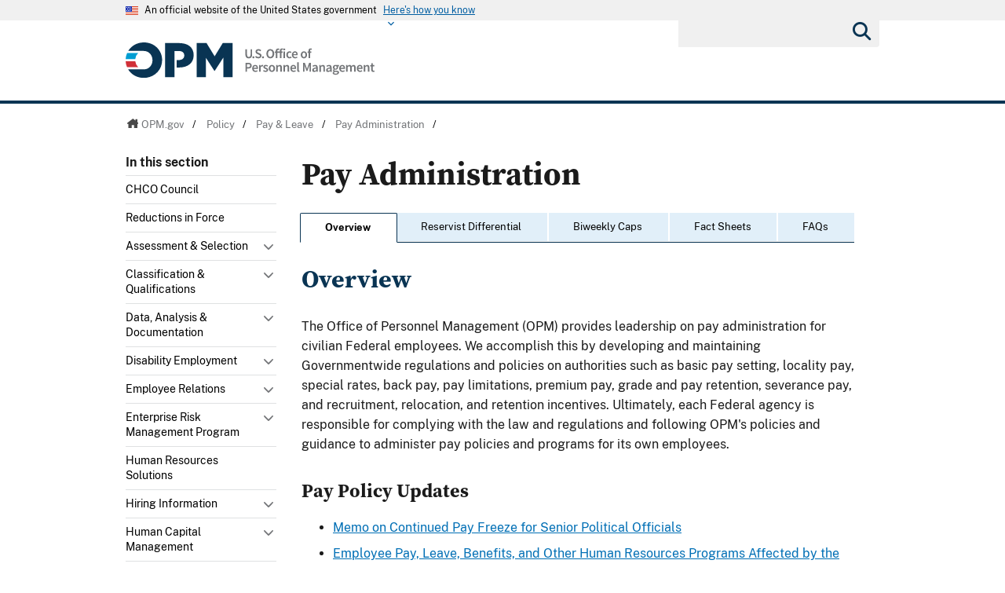

--- FILE ---
content_type: text/html; charset=utf-8
request_url: https://www.opm.gov/policy-data-oversight/pay-leave/pay-administration
body_size: 123426
content:




<!DOCTYPE html>

<html   xmlns="http://www.w3.org/1999/xhtml"      xmlns:og="http://opengraphprotocol.org/schema/"      xmlns:fb="http://www.facebook.com/2008/fbml"      lang="en"      xml:lang="en"    >
<head>
	<meta http-equiv="X-UA-Compatible" content="IE=edge" />
	<link rel="shortcut icon" href="/favicon.ico" />

	
	
		<title>Pay Administration</title>
	<meta http-equiv="Content-Type" content="text/html; charset=utf-8" />
	<meta name="description" content="Welcome to opm.gov" />
	<meta name="keywords" content="OPM,Office of Personnel Management,opm.gov" />
	<meta name="Expires" content="" />
	<meta name="TemplateVersion" content="3.0" />
	<meta name="viewport" content="width=device-width" />

	
    


	<meta property="fb:admins" content="568256384" />
	<meta property="fb:app_id" content="121223957945585" />
	<meta property="og:type" content="article" />
	<meta property="og:site_name" content="U.S. Office of Personnel Management" />
	<meta property="og:image" content="https://www.opm.gov/img/global/opm-seal-share.png" />
	<meta property="og:url" content="https://www.opm.gov/policy-data-oversight/pay-leave/pay-administration" />

<link href="/cdn/css/themes/opm-uswds/styles.css?v=20250213"  type="text/css" rel="stylesheet" media="screen,projection"/>
<link href="/cdn/css/responsive/global-medium.css"  type="text/css" rel="stylesheet" media="screen,projection"/>
<link href="/cdn/css/responsive/global-small.css"  type="text/css" rel="stylesheet" media="screen,projection"/>
<link href="/cdn/lib/font-awesome/6.2.0/css/all.min.css"  type="text/css" rel="stylesheet" media="screen,projection"/>
<link href="/cdn/lib/font-awesome/6.2.0/css/v5-font-face.min.css"  type="text/css" rel="stylesheet" media="screen,projection"/>
<link href="//use.typekit.net/vgn7vpt.css"  type="text/css" rel="stylesheet" media="screen,projection"/>
<link href="/cdn/css/lib/colorbox/colorbox.css"  type="text/css" rel="stylesheet" media="screen,projection"/>
<link href="/faqs/styles/opmanswers.css"  type="text/css" rel="stylesheet" media="screen,projection"/>
<link href="/css/print.css"  type="text/css" rel="stylesheet" media="print"/>
<link href="/cdn/css/print.css"  type="text/css" rel="stylesheet" media="print"/>


	<script type="text/javascript" language="javascript">
            var primaryServer = "www.opm.gov";
	</script>

<script src="//ajax.googleapis.com/ajax/libs/jquery/3.6.3/jquery.min.js" type="text/javascript" ></script><script type="text/javascript">
if( !window.jQuery ) {document.write('<script src="\/cdn\/js\/lib\/jquery\/jquery-3.6.3.min.js" type="text/javascript" ><\/script>');}
</script>
<!--[if lt IE 9]><script src="/js/jquery.json-2.3.min.js" type="text/javascript" ></script><![endif]-->
<!--[if lt IE 9]><script src="//html5shiv.googlecode.com/svn/trunk/html5.js" type="text/javascript" ></script><![endif]-->
<script src="/js/jstorage.min.js" type="text/javascript" ></script>
<script src="/faqs/scripts/scripts.js?v=20191122" type="text/javascript" ></script>
<script src="/js/core/webmethods.setup.js" type="text/javascript" ></script>



	<script type="text/javascript" language="javascript">
		var AccessibilityMode = false;
	</script>

	
    
	


	
    
	



	<script type="text/javascript" src="/js/jstorage.min.js"></script>
</head>
<body id="htmBody" class="" >
	<!-- Google Tag Manager (noscript) -->
	<noscript>
		<iframe src="https://www.googletagmanager.com/ns.html?id=GTM-WGTWNGX"
				height="0" width="0" style="display:none;visibility:hidden"></iframe>
	</noscript>
	<!-- End Google Tag Manager (noscript) -->
	<a class="usa-skipnav skipnav" href="#page-navigation">Skip to page navigation</a>

	<script type="text/javascript">
		var optInResponsive = true;
		var enableFeedTemplateData = true; //enables the remote loading of top/left/footer navigation using JSON (see core.standard.js)
		if (window.document.documentMode) { //testing for IE, if visiting in IE, disable the remote loading of nav and responsive
			enableFeedTemplateData = false;
			optInResponsive = false;
		}

		$(".ChangeValidationSettings").click(function (e) {
			e.preventDefault();
			core.toggleAccessibilityMode();
		});

		core.setAccessibilityInfo();
	</script>
	<section class="usa-banner" id="USWDS-usa-banner" aria-label="Official government website">
		<div class="usa-accordion">
			<header class="usa-banner__header">
				<div class="usa-banner__inner">
					<div class="grid-col-auto">
						<img class="usa-banner__header-flag" src="/cdn/img/us_flag_small.png"
							 alt="U.S. flag">
					</div>
					<div class="grid-col-fill tablet:grid-col-auto">
						<p class="usa-banner__header-text">An official website of the United States government</p>
						<p class="usa-banner__header-action" aria-hidden="true">Here's how you know</p>
					</div>
					<button class="usa-accordion__button usa-banner__button" aria-expanded="false"
							aria-controls="gov-banner">
						<span class="usa-banner__button-text">Here's how you know</span>
					</button>
				</div>
			</header>
			<div class="usa-banner__content usa-accordion__content" id="gov-banner">
				<div class="grid-row grid-gap-lg">
					<div class="usa-banner__guidance tablet:grid-col-6">
						<img class="usa-banner__icon usa-media-block__img" src="/cdn/img/icon-dot-gov.svg"
							 alt="Federal building icon" role="img" aria-hidden="true">
						<div class="usa-media-block__body">
							<p>
								<strong>Official websites use .gov</strong>
								<br />A <strong>.gov</strong> website belongs to an official government
								organization in the United States.
							</p>
						</div>
					</div>
					<div class="usa-banner__guidance tablet:grid-col-6">
						<img class="usa-banner__icon usa-media-block__img" src="/cdn/img/icon-https.svg" role="img" alt="Lock icon" aria-hidden="true">
						<div class="usa-media-block__body">
							<p>
								<strong>Secure .gov websites use HTTPS</strong>
								<br>A <strong>lock</strong> (
								<span class="icon-lock">
									<svg xmlns="http://www.w3.org/2000/svg"
										 width="52"
										 height="64"
										 viewBox="0 0 52 64"
										 class="usa-banner__lock-image"
										 role="img"
										 aria-labelledby="banner-lock-title-default banner-lock-description-default"
										 focusable="false">
										<title id="banner-lock-title-default">Lock</title>
										<desc id="banner-lock-description-default">A locked padlock</desc>
										<path fill="#000000"
											  fill-rule="evenodd"
											  d="M26 0c10.493 0 19 8.507 19 19v9h3a4 4 0 0 1 4 4v28a4 4 0 0 1-4 4H4a4 4 0 0 1-4-4V32a4 4 0 0 1 4-4h3v-9C7 8.507 15.507 0 26 0zm0 8c-5.979 0-10.843 4.77-10.996 10.712L15 19v9h22v-9c0-6.075-4.925-11-11-11z" />
									</svg>
								</span>
								) or <strong>https://</strong> means you’ve safely connected to
								the .gov website. Share sensitive information only on official,
								secure websites.
							</p>
						</div>
					</div>
				</div>
			</div>
		</div>
	</section>
	<div class="usa-overlay"></div>

	<header class="usa-header usa-header--extended">
		<div class="usa-navbar">
			<div class="usa-logo" id="-logo">
				<a href="/" title="home"><img class="usa-header__logo-img" src="/cdn/img/opm-uswds/opm_logo.svg" alt="U.S. Office of Personnel Management logo"></a>
			</div>
			<button type="button" class="usa-menu-btn">Menu</button>
		</div>
		<nav aria-label="Primary navigation" class="usa-nav">
			<div class="usa-nav__inner">
				<div class="usa-nav__secondary usa-header--extended">
					<button type="button" class="usa-nav__close">
						<img src="/cdn/img/close-white.svg" role="img" alt="">
					</button>
					<section aria-label="Search component">
						<form class="usa-search usa-search--small " role="search" action="/search" method="GET" name="gs">
							<label id="SearchAllofOPM" class="usa-sr-only" for="basic-search-field-small">Search all of OPM</label>
							<input class="usa-input search" id="basic-search-field-small" type="search" name="q">
							<button class="usa-button" type="submit"><span class="usa-sr-only">Submit</span></button>
						</form>
					</section>
				</div>
				<div class="left-panel-top-2">
					<span class="nav-header">Sections</span>
					<ul class="usa-nav__primary usa-accordion">
						<li class="usa-nav__primary-item">
							<a tabindex="0" class="" aria-controls="about-control-id">
								<span>About</span>
							</a>
							<span class="nav-toggle" title="toggle about subnavigation" tabindex="0">
								<span class="AccessibilityInfo">Toggle submenu</span>
							</span>
							<div id="about-control-id" class="usa-nav__submenu usa-megamenu" style="display: none;">
								<ul class="usa-nav__submenu__inner">
									<li class="usa-nav__submenu-item">
										<a href="/about-us/"><span>Our Agency</span></a>
									</li>
									<li class="usa-nav__submenu-item">
										<a href="/about-us/who-we-are/"><span>Who We Are</span></a>
									</li>
									<li class="usa-nav__submenu-item">
										<a href="/about-us/our-work/"><span>Our Work</span></a>
									</li>
									<li class="usa-nav__submenu-item">
										<a href="/about-us/mission-history/"><span>Mission &amp; History</span></a>
									</li>
									<li class="usa-nav__submenu-item">
										<a href="/about-us/careers-at-opm/"><span>Careers at OPM</span></a>
									</li>
									<li class="usa-nav__submenu-item">
										<a href="/about-us/doing-business-with-opm/"><span>Doing Business with OPM</span></a>
									</li>
									<li class="usa-nav__submenu-item">
										<a href="/about-us/reports-publications/"><span>Reports &amp; Publications</span></a>
									</li>
									<li class="usa-nav__submenu-item">
										<a href="/about-us/open-government/"><span>Open Government</span></a>
									</li>
									<li class="usa-nav__submenu-item">
										<a href="/about-us/get-help/"><span>Get Help</span></a>
									</li>
									<li class="usa-nav__submenu-item">
										<a href="/about-us/contact-us/"><span>Contact Us</span></a>
									</li>
									<li class="usa-nav__submenu-item">
										<a href="/about-us/news/"><span>News</span></a>
									</li>
									<li class="usa-nav__submenu-item">
										<a href="/data/"><span>Data</span></a>
									</li>
									<li class="usa-nav__submenu-item">
										<a href="/about-us/2023-agency-financial-report/"><span>2023 Agency Financial Report</span></a>
									</li>
									<li class="usa-nav__submenu-item">
										<a href="/about-us/combined-federal-campaign/"><span>Combined Federal Campaign</span></a>
									</li>
									<li class="usa-nav__submenu-item">
										<a href="/about-us/2023-annual-performance-report/"><span>2023 Annual Performance Report</span></a>
									</li>
									<li class="usa-nav__submenu-item">
										<a href="/about-us/fy-2025-congressional-budget-justification-and-annual-performance-plan/"><span>FY 2025 Congressional Budget Justification</span></a>
									</li>
									<li class="usa-nav__submenu-item">
										<a href="/about-us/2024-agency-financial-report/"><span>2024 Agency Financial Report</span></a>
									</li>
									<li class="usa-nav__submenu-item">
										<a href="/about-us/2025-agency-financial-report/"><span>2024 Agency Financial Report</span></a>
									</li>
									<li class="usa-nav__submenu-item">
										<a href="/about-us/2024-annual-performance-report/"><span>2024 Annual Performance Report</span></a>
									</li>
									<li class="usa-nav__submenu-item">
										<a href="/about-us/fy-2026-congressional-budget-justification/"><span>FY 2026 Congressional Budget Justification</span></a>
									</li>
									<li class="usa-nav__submenu-item">
										<a href="/about-us/fork/"><span>Fork</span></a>
									</li>
								</ul>
							</div>
						</li>
						<li class="usa-nav__primary-item">
							<a tabindex="0" class="" aria-controls="policy-control-id">
								<span>Policy</span>
							</a>
							<span class="nav-toggle" title="toggle policy subnavigation" tabindex="0">
								<span class="AccessibilityInfo">Toggle submenu</span>
							</span>
							<div id="policy-control-id" class="usa-nav__submenu usa-megamenu" style="display: none;">
								<ul class="usa-nav__submenu__inner">
									<li class="usa-nav__submenu-item">
										<a href="/policy-data-oversight/chco-council/"><span>CHCO Council</span></a>
									</li>
									<li class="usa-nav__submenu-item">
										<a href="https://www.opm.gov/policy-data-oversight/workforce-restructuring/reductions-in-force/"><span>Reductions in Force</span></a>
									</li>
									<li class="usa-nav__submenu-item">
										<a href="/policy-data-oversight/assessment-and-selection/"><span>Assessment &amp; Selection</span></a>
									</li>
									<li class="usa-nav__submenu-item">
										<a href="/policy-data-oversight/classification-qualifications/"><span>Classification &amp; Qualifications</span></a>
									</li>
									<li class="usa-nav__submenu-item">
										<a href="/policy-data-oversight/data-analysis-documentation/"><span>Data, Analysis &amp; Documentation</span></a>
									</li>
									<li class="usa-nav__submenu-item">
										<a href="/policy-data-oversight/disability-employment/"><span>Disability Employment</span></a>
									</li>
									<li class="usa-nav__submenu-item">
										<a href="/policy-data-oversight/employee-relations/"><span>Employee Relations</span></a>
									</li>
									<li class="usa-nav__submenu-item">
										<a href="/policy-data-oversight/enterprise-risk-management-program-old/"><span>Enterprise Risk Management Program</span></a>
									</li>
									<li class="usa-nav__submenu-item">
										<a href="/policy-data-oversight/future-of-the-workforce/human-resources-solutions/"><span>Human Resources Solutions</span></a>
									</li>
									<li class="usa-nav__submenu-item">
										<a href="/policy-data-oversight/hiring-information/"><span>Hiring Information</span></a>
									</li>
									<li class="usa-nav__submenu-item">
										<a href="/policy-data-oversight/human-capital-management/"><span>Human Capital Management</span></a>
									</li>
									<li class="usa-nav__submenu-item">
										<a href="/policy-data-oversight/human-capital-framework/"><span>Human Capital Framework</span></a>
									</li>
									<li class="usa-nav__submenu-item">
										<a href="/policy-data-oversight/labor-relations/"><span>Labor Management Relations</span></a>
									</li>
									<li class="usa-nav__submenu-item">
										<a href="/policy-data-oversight/pandemic-information/"><span>Pandemic Information</span></a>
									</li>
									<li class="usa-nav__submenu-item">
										<a href="/policy-data-oversight/pay-leave/"><span>Pay &amp; Leave</span></a>
									</li>
									<li class="usa-nav__submenu-item">
										<a href="/policy-data-oversight/performance-management/"><span>Performance Management</span></a>
									</li>
									<li class="usa-nav__submenu-item">
										<a href="/policy-data-oversight/senior-executive-service/"><span>Senior Executive Service</span></a>
									</li>
									<li class="usa-nav__submenu-item">
										<a href="/policy-data-oversight/settlement-guidelines/"><span>Settlement Guidelines</span></a>
									</li>
									<li class="usa-nav__submenu-item">
										<a href="/policy-data-oversight/snow-dismissal-procedures/"><span>Snow &amp; Dismissal Procedures</span></a>
									</li>
									<li class="usa-nav__submenu-item">
										<a href="/policy-data-oversight/training-and-development/"><span>Training &amp; Development</span></a>
									</li>
									<li class="usa-nav__submenu-item">
										<a href="/policy-data-oversight/tribal-consultation/"><span>Tribal Consultation</span></a>
									</li>
									<li class="usa-nav__submenu-item">
										<a href="/policy-data-oversight/veterans-services/"><span>Veterans Services</span></a>
									</li>
									<li class="usa-nav__submenu-item">
										<a href="/policy-data-oversight/worklife/"><span>Work-Life</span></a>
									</li>
									<li class="usa-nav__submenu-item">
										<a href="/policy-data-oversight/workforce-restructuring/"><span>Workforce Restructuring</span></a>
									</li>
									<li class="usa-nav__submenu-item">
										<a href="/policy-data-oversight/policy-faqs/"><span>Policy FAQs</span></a>
									</li>
									<li class="usa-nav__submenu-item">
										<a href="/policy-data-oversight/contact-policymakers/"><span>Contact Policymakers</span></a>
									</li>
									<li class="usa-nav__submenu-item">
										<a href="/policy-data-oversight/fy-2023-human-capital-reviews/"><span>FY 2023 Human Capital Reviews</span></a>
									</li>
									<li class="usa-nav__submenu-item">
										<a href="/policy-data-oversight/career-paths-for-federal-program-and-project-management-guide/"><span>Career Paths for Federal Program and Project Management Guide</span></a>
									</li>
									<li class="usa-nav__submenu-item">
										<a href="/policy-data-oversight/fy-2024-human-capital-reviews/"><span>FY 2024 Human Capital Reviews</span></a>
									</li>
									<li class="usa-nav__submenu-item">
										<a href="/policy-data-oversight/federal-hiring-and-selection-outcome-dashboard/"><span>Federal Hiring and Selection Outcome Dashboard</span></a>
									</li>
								</ul>
							</div>
						</li>
						<li class="usa-nav__primary-item">
							<a tabindex="0" class="" aria-controls="compliance-control-id">
								<span>Compliance</span>
							</a>
							<span class="nav-toggle" title="toggle compliance subnavigation" tabindex="0">
								<span class="AccessibilityInfo">Toggle submenu</span>
							</span>
							<div id="compliance-control-id" class="usa-nav__submenu usa-megamenu" style="display: none;">
								<ul class="usa-nav__submenu__inner">
									<li class="usa-nav__submenu-item">
										<a href="/compliance/adjudications/"><span>Adjudications</span></a>
									</li>
									<li class="usa-nav__submenu-item">
										<a href="/compliance/oversight-activities/"><span>Oversight Activities</span></a>
									</li>
								</ul>
							</div>
						</li>
						<li class="usa-nav__primary-item">
							<a tabindex="0" class="" aria-controls="insurance-control-id">
								<span>Insurance</span>
							</a>
							<span class="nav-toggle" title="toggle insurance subnavigation" tabindex="0">
								<span class="AccessibilityInfo">Toggle submenu</span>
							</span>
							<div id="insurance-control-id" class="usa-nav__submenu usa-megamenu" style="display: none;">
								<ul class="usa-nav__submenu__inner">
									<li class="usa-nav__submenu-item">
										<a href="/healthcare-insurance/open-season/"><span>Open Season</span></a>
									</li>
									<li class="usa-nav__submenu-item">
										<a href="/healthcare-insurance/healthcare/"><span>Healthcare</span></a>
									</li>
									<li class="usa-nav__submenu-item">
										<a href="/healthcare-insurance/healthcare/plan-information/compare-plans/"><span>FEHB Plan Comparison Tool</span></a>
									</li>
									<li class="usa-nav__submenu-item">
										<a href="/healthcare-insurance/tribal-employers/"><span>Tribal Employers</span></a>
									</li>
									<li class="usa-nav__submenu-item">
										<a href="/healthcare-insurance/pshb/"><span>Postal Service Health Benefits Program</span></a>
									</li>
									<li class="usa-nav__submenu-item">
										<a href="/healthcare-insurance/medicare/"><span>Medicare</span></a>
									</li>
									<li class="usa-nav__submenu-item">
										<a href="/healthcare-insurance/dental-vision/"><span>Dental &amp; Vision</span></a>
									</li>
									<li class="usa-nav__submenu-item">
										<a href="/healthcare-insurance/healthcare/plan-information/compare-plans/fedvip/"><span>FEDVIP Plan Comparison Tool</span></a>
									</li>
									<li class="usa-nav__submenu-item">
										<a href="/healthcare-insurance/carriers/"><span>Carriers</span></a>
									</li>
									<li class="usa-nav__submenu-item">
										<a href="/healthcare-insurance/flexible-spending-accounts/"><span>Flexible Spending Accounts</span></a>
									</li>
									<li class="usa-nav__submenu-item">
										<a href="/healthcare-insurance/life-insurance/"><span>Life Insurance</span></a>
									</li>
									<li class="usa-nav__submenu-item">
										<a href="/healthcare-insurance/long-term-care/"><span>Long Term Care</span></a>
									</li>
									<li class="usa-nav__submenu-item">
										<a href="/healthcare-insurance/insurance-glossary/"><span>Insurance Glossary</span></a>
									</li>
									<li class="usa-nav__submenu-item">
										<a href="/healthcare-insurance/insurance-faqs/"><span>Insurance FAQs</span></a>
									</li>
									<li class="usa-nav__submenu-item">
										<a href="/healthcare-insurance/contact-healthcare-insurance/"><span>Contact Healthcare &amp; Insurance</span></a>
									</li>
									<li class="usa-nav__submenu-item">
										<a href="/healthcare-insurance/special-initiatives/"><span>Special Initiatives</span></a>
									</li>
									<li class="usa-nav__submenu-item">
										<a href="/healthcare-insurance/changes-in-health-coverage/"><span>Changes in Health Coverage</span></a>
									</li>
									<li class="usa-nav__submenu-item">
										<a href="/healthcare-insurance/multi-state-plan-program/issuer/"><span>Issuer</span></a>
									</li>
									<li class="usa-nav__submenu-item">
										<a href="/healthcare-insurance/life-events/"><span>Life Events</span></a>
									</li>
									<li class="usa-nav__submenu-item">
										<a href="/healthcare-insurance/affordable-care-act/"><span>The Affordable Care Act</span></a>
									</li>
								</ul>
							</div>
						</li>
						<li class="usa-nav__primary-item">
							<a tabindex="0" class="" aria-controls="retirement-control-id">
								<span>Retirement</span>
							</a>
							<span class="nav-toggle" title="toggle retirement subnavigation" tabindex="0">
								<span class="AccessibilityInfo">Toggle submenu</span>
							</span>
							<div id="retirement-control-id" class="usa-nav__submenu usa-megamenu" style="display: none;">
								<ul class="usa-nav__submenu__inner">
									<li class="usa-nav__submenu-item">
										<a href="/retirement-center/apply/"><span>Apply for Retirement</span></a>
									</li>
									<li class="usa-nav__submenu-item">
										<a href="/retirement-center/my-annuity-and-benefits/"><span>My Annuity and Benefits</span></a>
									</li>
									<li class="usa-nav__submenu-item">
										<a href="/retirement-center/csrs-information/"><span>CSRS Information</span></a>
									</li>
									<li class="usa-nav__submenu-item">
										<a href="/retirement-center/fers-information/"><span>FERS Information</span></a>
									</li>
									<li class="usa-nav__submenu-item">
										<a href="/retirement-center/phased-retirement/"><span>Phased Retirement</span></a>
									</li>
									<li class="usa-nav__submenu-item">
										<a href="/retirement-center/retirement-statistics/"><span>Retirement Statistics</span></a>
									</li>
									<li class="usa-nav__submenu-item">
										<a href="/retirement-center/special-notices/"><span>Special Notices</span></a>
									</li>
									<li class="usa-nav__submenu-item">
										<a href="/retirement-center/calculators/"><span>Calculators</span></a>
									</li>
									<li class="usa-nav__submenu-item">
										<a href="/retirement-center/tax-information-for-annuitants/"><span>Tax Information for Annuitants</span></a>
									</li>
									<li class="usa-nav__submenu-item">
										<a href="/retirement-center/publications-forms/"><span>Publications &amp; Forms</span></a>
									</li>
									<li class="usa-nav__submenu-item">
										<a href="/retirement-center/benefits-officers-center/"><span>Benefits Officers Center</span></a>
									</li>
									<li class="usa-nav__submenu-item">
										<a href="/retirement-center/retirement-faqs/"><span>Retirement FAQs</span></a>
									</li>
									<li class="usa-nav__submenu-item">
										<a href="/retirement-center/survivor-benefits/"><span>Survivor Benefits</span></a>
									</li>
									<li class="usa-nav__submenu-item">
										<a href="/retirement-center/how-to-make-a-payment/"><span>How to Make a Payment</span></a>
									</li>
									<li class="usa-nav__submenu-item">
										<a href="/support/retirement/contact/"><span>Contact Retirement</span></a>
									</li>
									<li class="usa-nav__submenu-item">
										<a href="https://www.opm.gov/Blogs/Retire/"><span>Retirement Information Center</span></a>
									</li>
								</ul>
							</div>
						</li>
						<li class="usa-nav__primary-item">
							<a tabindex="0" class="" aria-controls="suitability-control-id">
								<span>Suitability</span>
							</a>
							<span class="nav-toggle" title="toggle suitability subnavigation" tabindex="0">
								<span class="AccessibilityInfo">Toggle submenu</span>
							</span>
							<div id="suitability-control-id" class="usa-nav__submenu usa-megamenu" style="display: none;">
								<ul class="usa-nav__submenu__inner">
									<li class="usa-nav__submenu-item">
										<a href="/suitability/suitability-executive-agent/"><span>Suitability Executive Agent</span></a>
									</li>
									<li class="usa-nav__submenu-item">
										<a href="/suitability/suitability-executive-agent/position-designation-tool/"><span>Position Designation Tool</span></a>
									</li>
									<li class="usa-nav__submenu-item">
										<a href="/suitability/suitability-executive-agent/suitability-adjudications/"><span>Suitability Adjudications</span></a>
									</li>
									<li class="usa-nav__submenu-item">
										<a href="/suitability/suitability-executive-agent/suitability-training/"><span>Suitability Training</span></a>
									</li>
									<li class="usa-nav__submenu-item">
										<a href="/suitability/suitability-executive-agent/oversight/"><span>Oversight</span></a>
									</li>
									<li class="usa-nav__submenu-item">
										<a href="/suitability/suitability-executive-agent/policy/"><span>Policy</span></a>
									</li>
									<li class="usa-nav__submenu-item">
										<a href="/suitability/suitability-and-credentialing-faqs/"><span>Frequently Asked Questions</span></a>
									</li>
									<li class="usa-nav__submenu-item">
										<a href="/suitability/contact-suitea/"><span>Contact SuitEA</span></a>
									</li>
								</ul>
							</div>
						</li>
						<li class="usa-nav__primary-item">
							<a tabindex="0" class="" aria-controls="agency-services-control-id">
								<span>Agency Services</span>
							</a>
							<span class="nav-toggle" title="toggle agency-services subnavigation" tabindex="0">
								<span class="AccessibilityInfo">Toggle submenu</span>
							</span>
							<div id="agency-services-control-id" class="usa-nav__submenu usa-megamenu" style="display: none;">
								<ul class="usa-nav__submenu__inner">
									<li class="usa-nav__submenu-item">
										<a href="/services-for-agencies/classification-job-design/"><span>Classification &amp; Job Design</span></a>
									</li>
									<li class="usa-nav__submenu-item">
										<a href="/services-for-agencies/organization-design-and-restructuring/"><span>Organization Design and Restructuring</span></a>
									</li>
									<li class="usa-nav__submenu-item">
										<a href="/services-for-agencies/workforce-succession-planning/"><span>Workforce &amp; Succession Planning</span></a>
									</li>
									<li class="usa-nav__submenu-item">
										<a href="/services-for-agencies/recruiting-staffing-solutions/"><span>Recruiting &amp; Staffing Solutions</span></a>
									</li>
									<li class="usa-nav__submenu-item">
										<a href="/services-for-agencies/performance-management/"><span>Performance Management</span></a>
									</li>
									<li class="usa-nav__submenu-item">
										<a href="/services-for-agencies/executive-development-programs/"><span>Executive Development Programs</span></a>
									</li>
									<li class="usa-nav__submenu-item">
										<a href="/services-for-agencies/assessment-evaluation/"><span>Assessment &amp; Evaluation</span></a>
									</li>
									<li class="usa-nav__submenu-item">
										<a href="/services-for-agencies/technology-systems/"><span>Technology Systems</span></a>
									</li>
									<li class="usa-nav__submenu-item">
										<a href="/services-for-agencies/hr-line-of-business/"><span>Human Resources Line of Business</span></a>
									</li>
									<li class="usa-nav__submenu-item">
										<a href="/services-for-agencies/human-resources-quality-services-management-office-hr-qsmo/"><span>Human Resources Quality Services Management Office</span></a>
									</li>
									<li class="usa-nav__submenu-item">
										<a href="/services-for-agencies/administrative-law-judges/"><span>Administrative Law Judges</span></a>
									</li>
									<li class="usa-nav__submenu-item">
										<a href="/services-for-agencies/contact-agency-services/"><span>Contact Agency Services</span></a>
									</li>
								</ul>
							</div>
						</li>
						<li class="usa-nav__primary-item">
							<a tabindex="0" class="" aria-controls="news-control-id">
								<span>News</span>
							</a>
							<span class="nav-toggle" title="toggle news subnavigation" tabindex="0">
								<span class="AccessibilityInfo">Toggle submenu</span>
							</span>
							<div id="news-control-id" class="usa-nav__submenu usa-megamenu" style="display: none;">
								<ul class="usa-nav__submenu__inner">
									<li class="usa-nav__submenu-item">
										<a href="/news/secrets-of-opm/"><span>OPM Blog</span></a>
									</li>
									<li class="usa-nav__submenu-item">
										<a href="/news/news-releases/"><span>News Releases</span></a>
									</li>
									<li class="usa-nav__submenu-item">
										<a href="/news/from-the-director-s-desk/"><span>From the Director’s Desk</span></a>
									</li>
								</ul>
							</div>
						</li>
					</ul>
				</div>
				<div class="left-panel-bottom-2">
					<span class="nav-header">In this section</span>
				</div>
			</div>
		</nav>
	</header>

	<header>
		<div id="Top_Wrapper" style="display:none;">
			<div class="MaxWidth_Container">
				<div id="VersionPlaceholder" class="DevBanner">

				</div>
				<div id="Top_Container">
					<ul id="SocialIcons">
						<li><a href="/leaving/index.aspx?link=http://www.facebook.com/USOPM" class="social_facebook" title="Fan us on Facebook">Facebook</a></li>
						<li><a href="/leaving/index.aspx?link=http://twitter.com/USOPM" class="social_twitter" title="Follow us on Twitter">Twitter</a></li>
					</ul>
					<ul id="TopLinks">
						<li class="First"><a href="/a-z-index/">A&#8211;Z Index</a></li>
						<li><a href="/about-us/contact-us/">Contact Us</a></li>
						<li><a href="/forms/">Forms</a></li>
						<li class="Last"><a href="/FAQs/">FAQs</a></li>
					</ul>
					<div id="container_operatingstatus" tabindex="-1">
						<div class="label"><a href="/policy-data-oversight/snow-dismissal-procedures/current-status/">Operating Status:</a></div>
						<div class="message loading" tabindex="-1"><a href="/policy-data-oversight/snow-dismissal-procedures/current-status/" tabindex="-1"><span tabindex="-1">Loading</span></a></div>
					</div>
					<div class="SearchBox">
						<form>
							<label id="SearchFor" for="SiteSearchString" class="SearchFor">Search for</label>
							<input type="text" name="SiteSearchString" id="SiteSearchString" class="txtSearch default" />
							<span>
								<input type="button" name="GoSearch" id="GoSearch" class="go" value="Go" onclick="return performSearch('SiteSearchString');" />
							</span>
						</form>
					</div>
					<a id="USBanner" href="/leaving/index.aspx?link=http://www.whitehouse.gov"><img src="/img/global/Flag.gif" alt="An official website of the United States Government." title="An official website of the United States Government." /></a>
				</div>
			</div>
		</div>
		<div id="Navigation_Container" style="display:none;">
			<div id="OPMLogo">
				<a href="/"><span>U.S. Office of Personnel Management</span></a>
			</div>
			<nav id="ContentPlaceHolderDefault_MainNavigation">
<ul id="MainNavigationList"><li class="about-us"><a href="/about-us/"><span>About</span></a><a class="toggleNavShow" href="#" tabindex="-1">
                Open "About" Submenu
              </a><div class="ddNavWrapper"><table cellpadding="0" cellspacing="0"><tr><td class="ddNavCorner ddNavCornerTL" /><td class="ddNavEdge ddNavEdgeTop" /><td class="ddNavCorner ddNavCornerTR" /></tr><tr><td class="ddNavEdge ddNavEdgeLeft" /><td class="ddNavBody HasFeaturedContent&#xD;&#xA;&#x9;&#x9;&#x9;&#x9;&#x9;&#x9;"><div class="SecondaryNav_Wrapper" parentnavitem="/about-us/"><ul class="SecondaryNav FirstColumn">
		
		
		
		
		
		
		
		
		
		
		
		
		
		
		
		
		
		
		
		
		</ul><ul class="SecondaryNav SecondColumn">
		
		
		
		
		
		
		
		
		
		
		
		
		
		
		
		
		
		
		
		
		</ul></div><div class="Featured_Container" parentpath="/about-us/" /></td><td class="ddNavEdge ddNavEdgeRight" /></tr><tr><td class="ddNavCorner ddNavCornerBL" /><td class="ddNavEdge ddNavEdgeBottom"><a class="toggleNavHide" href="#" tabindex="-1">Close Menu</a></td><td class="ddNavCorner ddNavCornerBR" /></tr></table></div>
					</li>
		<li class="policy current"><a href="/policy-data-oversight/"><span>Policy</span></a><a class="toggleNavShow" href="#" tabindex="-1">
                Open "Policy" Submenu
              </a><div class="ddNavWrapper"><table cellpadding="0" cellspacing="0"><tr><td class="ddNavCorner ddNavCornerTL" /><td class="ddNavEdge ddNavEdgeTop" /><td class="ddNavCorner ddNavCornerTR" /></tr><tr><td class="ddNavEdge ddNavEdgeLeft" /><td class="ddNavBody HasFeaturedContent&#xD;&#xA;&#x9;&#x9;&#x9;&#x9;&#x9;&#x9;"><div class="SecondaryNav_Wrapper" parentnavitem="/policy-data-oversight/"><ul class="SecondaryNav FirstColumn">
		
		
		
		
		
		
		
		
		
		
		
		
		
		
		
		
		
		
		
		
		
		
		
		
		
		
		
		
		
		</ul><ul class="SecondaryNav SecondColumn">
		
		
		
		
		
		
		
		
		
		
		
		
		
		
		
		
		
		
		
		
		
		
		
		
		
		
		
		
		
		</ul></div><div class="Featured_Container" parentpath="/policy-data-oversight/" /></td><td class="ddNavEdge ddNavEdgeRight" /></tr><tr><td class="ddNavCorner ddNavCornerBL" /><td class="ddNavEdge ddNavEdgeBottom"><a class="toggleNavHide" href="#" tabindex="-1">Close Menu</a></td><td class="ddNavCorner ddNavCornerBR" /></tr></table></div>
					</li>
		<li class=""><a href="/compliance/"><span>Compliance</span></a><a class="toggleNavShow" href="#" tabindex="-1">
                Open "Compliance" Submenu
              </a><div class="ddNavWrapper"><table cellpadding="0" cellspacing="0"><tr><td class="ddNavCorner ddNavCornerTL" /><td class="ddNavEdge ddNavEdgeTop" /><td class="ddNavCorner ddNavCornerTR" /></tr><tr><td class="ddNavEdge ddNavEdgeLeft" /><td class="ddNavBody HasFeaturedContent&#xD;&#xA;&#x9;&#x9;&#x9;&#x9;&#x9;&#x9;"><div class="SecondaryNav_Wrapper" parentnavitem="/compliance/"><ul class="SecondaryNav">
		
		</ul></div><div class="Featured_Container" parentpath="/compliance/" /></td><td class="ddNavEdge ddNavEdgeRight" /></tr><tr><td class="ddNavCorner ddNavCornerBL" /><td class="ddNavEdge ddNavEdgeBottom"><a class="toggleNavHide" href="#" tabindex="-1">Close Menu</a></td><td class="ddNavCorner ddNavCornerBR" /></tr></table></div>
					</li>
		
		<li class="insurance"><a href="/healthcare-insurance/"><span>Insurance</span></a><a class="toggleNavShow" href="#" tabindex="-1">
                Open "Insurance" Submenu
              </a><div class="ddNavWrapper"><table cellpadding="0" cellspacing="0"><tr><td class="ddNavCorner ddNavCornerTL" /><td class="ddNavEdge ddNavEdgeTop" /><td class="ddNavCorner ddNavCornerTR" /></tr><tr><td class="ddNavEdge ddNavEdgeLeft" /><td class="ddNavBody HasFeaturedContent&#xD;&#xA;&#x9;&#x9;&#x9;&#x9;&#x9;&#x9;"><div class="SecondaryNav_Wrapper" parentnavitem="/healthcare-insurance/"><ul class="SecondaryNav FirstColumn">
		
		
		
		
		
		
		
		
		
		
		
		
		
		
		
		
		
		
		
		
		
		</ul><ul class="SecondaryNav SecondColumn">
		
		
		
		
		
		
		
		
		
		
		
		
		
		
		
		
		
		
		
		
		
		</ul></div><div class="Featured_Container" parentpath="/healthcare-insurance/" /></td><td class="ddNavEdge ddNavEdgeRight" /></tr><tr><td class="ddNavCorner ddNavCornerBL" /><td class="ddNavEdge ddNavEdgeBottom"><a class="toggleNavHide" href="#" tabindex="-1">Close Menu</a></td><td class="ddNavCorner ddNavCornerBR" /></tr></table></div>
					</li>
		<li class="retirement"><a href="/retirement-center/"><span>Retirement</span></a><a class="toggleNavShow" href="#" tabindex="-1">
                Open "Retirement" Submenu
              </a><div class="ddNavWrapper"><table cellpadding="0" cellspacing="0"><tr><td class="ddNavCorner ddNavCornerTL" /><td class="ddNavEdge ddNavEdgeTop" /><td class="ddNavCorner ddNavCornerTR" /></tr><tr><td class="ddNavEdge ddNavEdgeLeft" /><td class="ddNavBody HasFeaturedContent&#xD;&#xA;&#x9;&#x9;&#x9;&#x9;&#x9;&#x9;"><div class="SecondaryNav_Wrapper" parentnavitem="/retirement-center/"><ul class="SecondaryNav FirstColumn">
		
		
		
		
		
		
		
		
		
		
		
		
		
		
		
		</ul><ul class="SecondaryNav SecondColumn">
		
		
		
		
		
		
		
		
		
		
		
		
		
		
		
		</ul></div><div class="Featured_Container" parentpath="/retirement-center/" /></td><td class="ddNavEdge ddNavEdgeRight" /></tr><tr><td class="ddNavCorner ddNavCornerBL" /><td class="ddNavEdge ddNavEdgeBottom"><a class="toggleNavHide" href="#" tabindex="-1">Close Menu</a></td><td class="ddNavCorner ddNavCornerBR" /></tr></table></div>
					</li>
		<li class="investigations"><a href="/suitability/"><span>Suitability</span></a><a class="toggleNavShow" href="#" tabindex="-1">
                Open "Suitability" Submenu
              </a><div class="ddNavWrapper"><table cellpadding="0" cellspacing="0"><tr><td class="ddNavCorner ddNavCornerTL" /><td class="ddNavEdge ddNavEdgeTop" /><td class="ddNavCorner ddNavCornerTR" /></tr><tr><td class="ddNavEdge ddNavEdgeLeft" /><td class="ddNavBody HasFeaturedContent&#xD;&#xA;&#x9;&#x9;&#x9;&#x9;&#x9;&#x9;"><div class="SecondaryNav_Wrapper" parentnavitem="/suitability/"><ul class="SecondaryNav">
		
		
		
		
		
		
		
		</ul></div><div class="Featured_Container" parentpath="/suitability/" /></td><td class="ddNavEdge ddNavEdgeRight" /></tr><tr><td class="ddNavCorner ddNavCornerBL" /><td class="ddNavEdge ddNavEdgeBottom"><a class="toggleNavHide" href="#" tabindex="-1">Close Menu</a></td><td class="ddNavCorner ddNavCornerBR" /></tr></table></div>
					</li>
		<li class="services"><a href="/services-for-agencies/"><span>Agency Services</span></a><a class="toggleNavShow" href="#" tabindex="-1">
                Open "Agency Services" Submenu
              </a><div class="ddNavWrapper"><table cellpadding="0" cellspacing="0"><tr><td class="ddNavCorner ddNavCornerTL" /><td class="ddNavEdge ddNavEdgeTop" /><td class="ddNavCorner ddNavCornerTR" /></tr><tr><td class="ddNavEdge ddNavEdgeLeft" /><td class="ddNavBody HasFeaturedContent&#xD;&#xA;&#x9;&#x9;&#x9;&#x9;&#x9;&#x9;"><div class="SecondaryNav_Wrapper" parentnavitem="/services-for-agencies/"><ul class="SecondaryNav">
		
		
		
		
		
		
		
		
		
		
		
		</ul></div><div class="Featured_Container" parentpath="/services-for-agencies/" /></td><td class="ddNavEdge ddNavEdgeRight" /></tr><tr><td class="ddNavCorner ddNavCornerBL" /><td class="ddNavEdge ddNavEdgeBottom"><a class="toggleNavHide" href="#" tabindex="-1">Close Menu</a></td><td class="ddNavCorner ddNavCornerBR" /></tr></table></div>
					</li>
		<li class="news"><a href="/news/"><span>News</span></a><a class="toggleNavShow" href="#" tabindex="-1">
                Open "News" Submenu
              </a><div class="ddNavWrapper"><table cellpadding="0" cellspacing="0"><tr><td class="ddNavCorner ddNavCornerTL" /><td class="ddNavEdge ddNavEdgeTop" /><td class="ddNavCorner ddNavCornerTR" /></tr><tr><td class="ddNavEdge ddNavEdgeLeft" /><td class="ddNavBody HasFeaturedContent&#xD;&#xA;&#x9;&#x9;&#x9;&#x9;&#x9;&#x9;"><div class="SecondaryNav_Wrapper" parentnavitem="/news/"><ul class="SecondaryNav">
		
		
		</ul></div><div class="Featured_Container" parentpath="/news/" /></td><td class="ddNavEdge ddNavEdgeRight" /></tr><tr><td class="ddNavCorner ddNavCornerBL" /><td class="ddNavEdge ddNavEdgeBottom"><a class="toggleNavHide" href="#" tabindex="-1">Close Menu</a></td><td class="ddNavCorner ddNavCornerBR" /></tr></table></div>
					</li>
		
		
		
		
		
		
		
		
		
		
		
		
		
		
		
		
		
		
		
		
		
		
		
		
		</ul>
			</nav>
			<a href="#MainNavigation_Responsive" style="display: none; visibility: hidden;" class="menu-link">&#9776;</a>
			<div id="MainNavigation_Responsive" style="display: none; visibility: hidden;" class="panel" role="navigation">
<ul id="MainNavigationList"><li class="about-us"><a href="/about-us/"><span>About</span></a><a class="toggleNavShow" href="#" tabindex="-1">
                Open "About" Submenu
              </a><div class="ddNavWrapper"><table cellpadding="0" cellspacing="0"><tr><td class="ddNavCorner ddNavCornerTL" /><td class="ddNavEdge ddNavEdgeTop" /><td class="ddNavCorner ddNavCornerTR" /></tr><tr><td class="ddNavEdge ddNavEdgeLeft" /><td class="ddNavBody HasFeaturedContent&#xD;&#xA;&#x9;&#x9;&#x9;&#x9;&#x9;&#x9;"><div class="SecondaryNav_Wrapper" parentnavitem="/about-us/"><ul class="SecondaryNav FirstColumn">
		
		
		
		
		
		
		
		
		
		
		
		
		
		
		
		
		
		
		
		
		</ul><ul class="SecondaryNav SecondColumn">
		
		
		
		
		
		
		
		
		
		
		
		
		
		
		
		
		
		
		
		
		</ul></div><div class="Featured_Container" parentpath="/about-us/" /></td><td class="ddNavEdge ddNavEdgeRight" /></tr><tr><td class="ddNavCorner ddNavCornerBL" /><td class="ddNavEdge ddNavEdgeBottom"><a class="toggleNavHide" href="#" tabindex="-1">Close Menu</a></td><td class="ddNavCorner ddNavCornerBR" /></tr></table></div>
					</li>
		<li class="policy current"><a href="/policy-data-oversight/"><span>Policy</span></a><a class="toggleNavShow" href="#" tabindex="-1">
                Open "Policy" Submenu
              </a><div class="ddNavWrapper"><table cellpadding="0" cellspacing="0"><tr><td class="ddNavCorner ddNavCornerTL" /><td class="ddNavEdge ddNavEdgeTop" /><td class="ddNavCorner ddNavCornerTR" /></tr><tr><td class="ddNavEdge ddNavEdgeLeft" /><td class="ddNavBody HasFeaturedContent&#xD;&#xA;&#x9;&#x9;&#x9;&#x9;&#x9;&#x9;"><div class="SecondaryNav_Wrapper" parentnavitem="/policy-data-oversight/"><ul class="SecondaryNav FirstColumn">
		
		
		
		
		
		
		
		
		
		
		
		
		
		
		
		
		
		
		
		
		
		
		
		
		
		
		
		
		
		</ul><ul class="SecondaryNav SecondColumn">
		
		
		
		
		
		
		
		
		
		
		
		
		
		
		
		
		
		
		
		
		
		
		
		
		
		
		
		
		
		</ul></div><div class="Featured_Container" parentpath="/policy-data-oversight/" /></td><td class="ddNavEdge ddNavEdgeRight" /></tr><tr><td class="ddNavCorner ddNavCornerBL" /><td class="ddNavEdge ddNavEdgeBottom"><a class="toggleNavHide" href="#" tabindex="-1">Close Menu</a></td><td class="ddNavCorner ddNavCornerBR" /></tr></table></div>
					</li>
		<li class=""><a href="/compliance/"><span>Compliance</span></a><a class="toggleNavShow" href="#" tabindex="-1">
                Open "Compliance" Submenu
              </a><div class="ddNavWrapper"><table cellpadding="0" cellspacing="0"><tr><td class="ddNavCorner ddNavCornerTL" /><td class="ddNavEdge ddNavEdgeTop" /><td class="ddNavCorner ddNavCornerTR" /></tr><tr><td class="ddNavEdge ddNavEdgeLeft" /><td class="ddNavBody HasFeaturedContent&#xD;&#xA;&#x9;&#x9;&#x9;&#x9;&#x9;&#x9;"><div class="SecondaryNav_Wrapper" parentnavitem="/compliance/"><ul class="SecondaryNav">
		
		</ul></div><div class="Featured_Container" parentpath="/compliance/" /></td><td class="ddNavEdge ddNavEdgeRight" /></tr><tr><td class="ddNavCorner ddNavCornerBL" /><td class="ddNavEdge ddNavEdgeBottom"><a class="toggleNavHide" href="#" tabindex="-1">Close Menu</a></td><td class="ddNavCorner ddNavCornerBR" /></tr></table></div>
					</li>
		
		<li class="insurance"><a href="/healthcare-insurance/"><span>Insurance</span></a><a class="toggleNavShow" href="#" tabindex="-1">
                Open "Insurance" Submenu
              </a><div class="ddNavWrapper"><table cellpadding="0" cellspacing="0"><tr><td class="ddNavCorner ddNavCornerTL" /><td class="ddNavEdge ddNavEdgeTop" /><td class="ddNavCorner ddNavCornerTR" /></tr><tr><td class="ddNavEdge ddNavEdgeLeft" /><td class="ddNavBody HasFeaturedContent&#xD;&#xA;&#x9;&#x9;&#x9;&#x9;&#x9;&#x9;"><div class="SecondaryNav_Wrapper" parentnavitem="/healthcare-insurance/"><ul class="SecondaryNav FirstColumn">
		
		
		
		
		
		
		
		
		
		
		
		
		
		
		
		
		
		
		
		
		
		</ul><ul class="SecondaryNav SecondColumn">
		
		
		
		
		
		
		
		
		
		
		
		
		
		
		
		
		
		
		
		
		
		</ul></div><div class="Featured_Container" parentpath="/healthcare-insurance/" /></td><td class="ddNavEdge ddNavEdgeRight" /></tr><tr><td class="ddNavCorner ddNavCornerBL" /><td class="ddNavEdge ddNavEdgeBottom"><a class="toggleNavHide" href="#" tabindex="-1">Close Menu</a></td><td class="ddNavCorner ddNavCornerBR" /></tr></table></div>
					</li>
		<li class="retirement"><a href="/retirement-center/"><span>Retirement</span></a><a class="toggleNavShow" href="#" tabindex="-1">
                Open "Retirement" Submenu
              </a><div class="ddNavWrapper"><table cellpadding="0" cellspacing="0"><tr><td class="ddNavCorner ddNavCornerTL" /><td class="ddNavEdge ddNavEdgeTop" /><td class="ddNavCorner ddNavCornerTR" /></tr><tr><td class="ddNavEdge ddNavEdgeLeft" /><td class="ddNavBody HasFeaturedContent&#xD;&#xA;&#x9;&#x9;&#x9;&#x9;&#x9;&#x9;"><div class="SecondaryNav_Wrapper" parentnavitem="/retirement-center/"><ul class="SecondaryNav FirstColumn">
		
		
		
		
		
		
		
		
		
		
		
		
		
		
		
		</ul><ul class="SecondaryNav SecondColumn">
		
		
		
		
		
		
		
		
		
		
		
		
		
		
		
		</ul></div><div class="Featured_Container" parentpath="/retirement-center/" /></td><td class="ddNavEdge ddNavEdgeRight" /></tr><tr><td class="ddNavCorner ddNavCornerBL" /><td class="ddNavEdge ddNavEdgeBottom"><a class="toggleNavHide" href="#" tabindex="-1">Close Menu</a></td><td class="ddNavCorner ddNavCornerBR" /></tr></table></div>
					</li>
		<li class="investigations"><a href="/suitability/"><span>Suitability</span></a><a class="toggleNavShow" href="#" tabindex="-1">
                Open "Suitability" Submenu
              </a><div class="ddNavWrapper"><table cellpadding="0" cellspacing="0"><tr><td class="ddNavCorner ddNavCornerTL" /><td class="ddNavEdge ddNavEdgeTop" /><td class="ddNavCorner ddNavCornerTR" /></tr><tr><td class="ddNavEdge ddNavEdgeLeft" /><td class="ddNavBody HasFeaturedContent&#xD;&#xA;&#x9;&#x9;&#x9;&#x9;&#x9;&#x9;"><div class="SecondaryNav_Wrapper" parentnavitem="/suitability/"><ul class="SecondaryNav">
		
		
		
		
		
		
		
		</ul></div><div class="Featured_Container" parentpath="/suitability/" /></td><td class="ddNavEdge ddNavEdgeRight" /></tr><tr><td class="ddNavCorner ddNavCornerBL" /><td class="ddNavEdge ddNavEdgeBottom"><a class="toggleNavHide" href="#" tabindex="-1">Close Menu</a></td><td class="ddNavCorner ddNavCornerBR" /></tr></table></div>
					</li>
		<li class="services"><a href="/services-for-agencies/"><span>Agency Services</span></a><a class="toggleNavShow" href="#" tabindex="-1">
                Open "Agency Services" Submenu
              </a><div class="ddNavWrapper"><table cellpadding="0" cellspacing="0"><tr><td class="ddNavCorner ddNavCornerTL" /><td class="ddNavEdge ddNavEdgeTop" /><td class="ddNavCorner ddNavCornerTR" /></tr><tr><td class="ddNavEdge ddNavEdgeLeft" /><td class="ddNavBody HasFeaturedContent&#xD;&#xA;&#x9;&#x9;&#x9;&#x9;&#x9;&#x9;"><div class="SecondaryNav_Wrapper" parentnavitem="/services-for-agencies/"><ul class="SecondaryNav">
		
		
		
		
		
		
		
		
		
		
		
		</ul></div><div class="Featured_Container" parentpath="/services-for-agencies/" /></td><td class="ddNavEdge ddNavEdgeRight" /></tr><tr><td class="ddNavCorner ddNavCornerBL" /><td class="ddNavEdge ddNavEdgeBottom"><a class="toggleNavHide" href="#" tabindex="-1">Close Menu</a></td><td class="ddNavCorner ddNavCornerBR" /></tr></table></div>
					</li>
		<li class="news"><a href="/news/"><span>News</span></a><a class="toggleNavShow" href="#" tabindex="-1">
                Open "News" Submenu
              </a><div class="ddNavWrapper"><table cellpadding="0" cellspacing="0"><tr><td class="ddNavCorner ddNavCornerTL" /><td class="ddNavEdge ddNavEdgeTop" /><td class="ddNavCorner ddNavCornerTR" /></tr><tr><td class="ddNavEdge ddNavEdgeLeft" /><td class="ddNavBody HasFeaturedContent&#xD;&#xA;&#x9;&#x9;&#x9;&#x9;&#x9;&#x9;"><div class="SecondaryNav_Wrapper" parentnavitem="/news/"><ul class="SecondaryNav">
		
		
		</ul></div><div class="Featured_Container" parentpath="/news/" /></td><td class="ddNavEdge ddNavEdgeRight" /></tr><tr><td class="ddNavCorner ddNavCornerBL" /><td class="ddNavEdge ddNavEdgeBottom"><a class="toggleNavHide" href="#" tabindex="-1">Close Menu</a></td><td class="ddNavCorner ddNavCornerBR" /></tr></table></div>
					</li>
		
		
		
		
		
		
		
		
		
		
		
		
		
		
		
		
		
		
		
		
		
		
		
		
		</ul>
			</div>
			<div id="responsiveSearch" style="display: none; visibility: hidden;">
				<a href="/search/"><img src="/img/global/ico-search.png" alt="Search Button" /></a>
			</div>
		</div>
	</header>

	<a name="precontent"></a>
	
	
    <main class="usa-layout-docs__main desktop:grid-col-auto usa-layout-docs" id="main-content">
        <section class="usa-section opm-breadcrumbs">
            <div class="grid-container">
                <div class="grid-col-10" itemscope="" itemtype="https://schema.org/BreadcrumbList">
                    <span itemprop="itemListElement" itemscope="" itemtype="https://schema.org/ListItem"><a itemprop="item" href="/" class="level0 parent usa-link"><span itemprop="name">OPM.gov</span></a><span> / </span><meta itemprop="position" content="0"></span><span itemprop="itemListElement" itemscope="" itemtype="https://schema.org/ListItem"><a itemprop="item" href="/policy-data-oversight/" class="level1 parent usa-link"><span itemprop="name">Policy</span></a><span> / </span><meta itemprop="position" content="1"></span><span itemprop="itemListElement" itemscope="" itemtype="https://schema.org/ListItem"><a itemprop="item" href="/policy-data-oversight/pay-leave/" class="level2 parent usa-link"><span itemprop="name">Pay & Leave</span></a><span> / </span><meta itemprop="position" content="2"></span><span itemprop="itemListElement" itemscope="" itemtype="https://schema.org/ListItem"><a itemprop="item" href="/policy-data-oversight/pay-leave/pay-administration/" class="level3 parent usa-link"><span itemprop="name">Pay Administration</span></a><span> / </span><meta itemprop="position" content="3"></span>
                </div>
            </div>
        </section>
        <script type="application/ld+json">
			[{
				"@context": "https://schema.org",
				"@type": "BreadcrumbList",
					"itemListElement": [
						{"@type": "ListItem","position": 1,"name": "Policy","item": "https://opm.gov/policy-data-oversight/"},{"@type": "ListItem","position": 2,"name": "Pay & Leave","item": "https://opm.gov/policy-data-oversight/pay-leave/"},{"@type": "ListItem","position": 3,"name": "Pay Administration","item": "https://opm.gov/policy-data-oversight/pay-leave/pay-administration/"}
					]
			}]
        </script>
                

        
	



        <div class="grid-container">
            <div class="grid-row">
                <a id="page-navigation"></a>
                <div class="grid-col-3  " id="SideNavContainer">
<div class="grid-row grid-gap"><a class="usa-skipnav skipnav" href="#main-main-content">Skip to main content</a><div id="SideNavigation" class="tablet:grid-col, SideNavContainer"><nav aria-label="Secondary navigation," id="SideNav"><h3>In this section</h3><ul class="usa-sidenav" id="SecondaryNavigation"><li class="usa-sidenav__item  first"><a href="/policy-data-oversight/chco-council/" class="">CHCO Council</a></li>
				<li class="usa-sidenav__item "><a href="https://www.opm.gov/policy-data-oversight/workforce-restructuring/reductions-in-force/" class="">Reductions in Force</a></li>
				<li class="usa-sidenav__item collapsed"><a href="/policy-data-oversight/assessment-and-selection/" class="">Assessment &amp; Selection</a><a href="#toggle" class="toggleSecNav">Toggle submenu</a><ul class="usa-sidenav__sublist"><li class="usa-sidenav__item  first"><a href="/policy-data-oversight/assessment-and-selection/job-analysis/" class="">Job Analysis</a></li>
				<li class="usa-sidenav__item "><a href="/policy-data-oversight/assessment-and-selection/occupational-questionnaires/" class="">Occupational Questionnaires</a></li>
				<li class="usa-sidenav__item "><a href="/policy-data-oversight/assessment-and-selection/structured-interviews/" class="">Structured Interviews</a></li>
				<li class="usa-sidenav__item "><a href="/policy-data-oversight/assessment-and-selection/competencies/" class="">Competencies</a></li>
				<li class="usa-sidenav__item "><a href="/policy-data-oversight/assessment-and-selection/other-assessment-methods/" class="">Other Assessment Methods</a></li>
				<li class="usa-sidenav__item "><a href="/policy-data-oversight/assessment-and-selection/assessment-strategy/" class="">Designing an Assessment Strategy</a></li>
				<li class="usa-sidenav__item "><a href="/policy-data-oversight/assessment-and-selection/assessment-glossary/" class="">Assessment Glossary</a></li>
				<li class="usa-sidenav__item "><a href="/policy-data-oversight/assessment-and-selection/reference-materials/" class="">Reference Materials</a></li>
				<li class="usa-sidenav__item "><a href="/policy-data-oversight/assessment-and-selection/contact-us/" class="">Contact Us</a></li>
				</ul></li>
				<li class="usa-sidenav__item collapsed"><a href="/policy-data-oversight/classification-qualifications/" class="">Classification &amp; Qualifications</a><a href="#toggle" class="toggleSecNav">Toggle submenu</a><ul class="usa-sidenav__sublist"><li class="usa-sidenav__item  first"><a href="/policy-data-oversight/classification-qualifications/classifying-general-schedule-positions/" class="">Classifying General Schedule Positions</a></li>
				<li class="usa-sidenav__item "><a href="/policy-data-oversight/classification-qualifications/classifying-federal-wage-system-positions/" class="">Classifying Federal Wage System Positions</a></li>
				<li class="usa-sidenav__item "><a href="/policy-data-oversight/classification-qualifications/general-schedule-qualification-policies/" class="">General Schedule Qualification Policies</a></li>
				<li class="usa-sidenav__item "><a href="/policy-data-oversight/classification-qualifications/general-schedule-qualification-standards/" class="">General Schedule Qualification Standards</a></li>
				<li class="usa-sidenav__item "><a href="/policy-data-oversight/classification-qualifications/federal-wage-system-qualifications/" class="">Federal Wage System Qualifications</a></li>
				<li class="usa-sidenav__item collapsed"><a href="/policy-data-oversight/classification-qualifications/appeal-decisions/" class="">Appeal Decisions</a><a href="#toggle" class="toggleSecNav">Toggle submenu</a><ul class="usa-sidenav__sublist"><li class="usa-sidenav__item  first"><a href="/policy-data-oversight/classification-qualifications/appeal-decisions/general-schedule/" class="">General Schedule</a></li>
				<li class="usa-sidenav__item "><a href="/policy-data-oversight/classification-qualifications/appeal-decisions/federal-wage-system/" class="">Federal Wage System</a></li>
				</ul></li>
				<li class="usa-sidenav__item "><a href="/policy-data-oversight/classification-qualifications/reference-materials/" class="">Reference Materials</a></li>
				</ul></li>
				<li class="usa-sidenav__item collapsed"><a href="/policy-data-oversight/data-analysis-documentation/" class="">Data, Analysis &amp; Documentation</a><a href="#toggle" class="toggleSecNav">Toggle submenu</a><ul class="usa-sidenav__sublist"><li class="usa-sidenav__item  first"><a href="/policy-data-oversight/data-analysis-documentation/personnel-documentation/" class="">Personnel Documentation</a></li>
				<li class="usa-sidenav__item "><a href="/policy-data-oversight/data-analysis-documentation/data-policy-guidance/" class="">Data, Policy &amp; Guidance</a></li>
				<li class="usa-sidenav__item "><a href="/policy-data-oversight/data-analysis-documentation/enterprise-human-resources-integration/" class="">Enterprise Human Resources Integration</a></li>
				<li class="usa-sidenav__item "><a href="/policy-data-oversight/data-analysis-documentation/fedscope/" class="">FedScope</a></li>
				<li class="usa-sidenav__item "><a href="/policy-data-oversight/data-analysis-documentation/federal-employment-reports/" class="">Federal Employment Reports</a></li>
				<li class="usa-sidenav__item "><a href="/policy-data-oversight/data-analysis-documentation/employee-surveys/" class="">Employee Surveys</a></li>
				<li class="usa-sidenav__item "><a href="/policy-data-oversight/data-analysis-documentation/health-insurance-analysis/" class="">Health Insurance Analysis</a></li>
				<li class="usa-sidenav__item "><a href="/policy-data-oversight/data-analysis-documentation/other-insurance-analysis/" class="">Other Insurance Analysis</a></li>
				<li class="usa-sidenav__item "><a href="/policy-data-oversight/data-analysis-documentation/evaluation-standards/" class="">Evaluation Standards</a></li>
				</ul></li>
				<li class="usa-sidenav__item collapsed"><a href="/policy-data-oversight/disability-employment/" class="">Disability Employment</a><a href="#toggle" class="toggleSecNav">Toggle submenu</a><ul class="usa-sidenav__sublist"><li class="usa-sidenav__item  first"><a href="/policy-data-oversight/disability-employment/getting-a-job/" class="">Getting a Job</a></li>
				<li class="usa-sidenav__item "><a href="/policy-data-oversight/disability-employment/reasonable-accommodations/" class="">Reasonable Accommodations</a></li>
				<li class="usa-sidenav__item "><a href="/policy-data-oversight/disability-employment/selective-placement-program-coordinator/" class="">Selective Placement Program Coordinator</a></li>
				<li class="usa-sidenav__item "><a href="/policy-data-oversight/disability-employment/recruiting/" class="">Recruiting</a></li>
				<li class="usa-sidenav__item "><a href="/policy-data-oversight/disability-employment/hiring/" class="">Hiring</a></li>
				<li class="usa-sidenav__item "><a href="/policy-data-oversight/disability-employment/retention/" class="">Retention</a></li>
				<li class="usa-sidenav__item "><a href="/policy-data-oversight/disability-employment/providing-accommodations/" class="">Providing Accommodations</a></li>
				<li class="usa-sidenav__item "><a href="/policy-data-oversight/disability-employment/faqs/" class="">Disability FAQs</a></li>
				<li class="usa-sidenav__item "><a href="/policy-data-oversight/disability-employment/reference-materials/" class="">Reference Materials</a></li>
				</ul></li>
				<li class="usa-sidenav__item collapsed"><a href="/policy-data-oversight/employee-relations/" class="">Employee Relations</a><a href="#toggle" class="toggleSecNav">Toggle submenu</a><ul class="usa-sidenav__sublist"><li class="usa-sidenav__item  first"><a href="/policy-data-oversight/employee-relations/training/" class="">Training</a></li>
				<li class="usa-sidenav__item "><a href="/policy-data-oversight/employee-relations/employee-rights-appeals/" class="">Employee Rights &amp; Appeals</a></li>
				<li class="usa-sidenav__item "><a href="/policy-data-oversight/employee-relations/reasonable-accommodation/" class="">Reasonable Accommodation</a></li>
				<li class="usa-sidenav__item "><a href="/policy-data-oversight/employee-relations/employee-relations-faqs/" class="">Employee Relations FAQs</a></li>
				<li class="usa-sidenav__item "><a href="/policy-data-oversight/employee-relations/reference-materials/" class="">Reference Materials</a></li>
				</ul></li>
				<li class="usa-sidenav__item collapsed"><a href="/policy-data-oversight/enterprise-risk-management-program-old/" class="">Enterprise Risk Management Program</a><a href="#toggle" class="toggleSecNav">Toggle submenu</a><ul class="usa-sidenav__sublist"><li class="usa-sidenav__item  first"><a href="/policy-data-oversight/enterprise-risk-management-program-old/erm-policy/" class="">ERM Policy</a></li>
				<li class="usa-sidenav__item "><a href="/policy-data-oversight/enterprise-risk-management-program-old/risk-management-council-charter/" class="">Risk Management Council Charter</a></li>
				<li class="usa-sidenav__item "><a href="/policy-data-oversight/enterprise-risk-management-program-old/erm-key-authorities/" class="">ERM Key Authorities</a></li>
				</ul></li>
				<li class="usa-sidenav__item "><a href="/policy-data-oversight/future-of-the-workforce/human-resources-solutions/" class="">Human Resources Solutions</a></li>
				<li class="usa-sidenav__item collapsed"><a href="/policy-data-oversight/hiring-information/" class="">Hiring Information</a><a href="#toggle" class="toggleSecNav">Toggle submenu</a><ul class="usa-sidenav__sublist"><li class="usa-sidenav__item  first"><a href="/policy-data-oversight/hiring-information/types-of-hires/" class="">Types of Hires</a></li>
				<li class="usa-sidenav__item "><a href="/policy-data-oversight/hiring-information/assessment-and-evaluation/" class="">Assessment &amp; Evaluation </a></li>
				<li class="usa-sidenav__item "><a href="/policy-data-oversight/hiring-information/hiring-authorities/" class="">Hiring Authorities </a></li>
				<li class="usa-sidenav__item "><a href="/policy-data-oversight/hiring-information/employment-laws-and-regulations/" class="">Laws &amp; Regulations</a></li>
				<li class="usa-sidenav__item "><a href="/policy-data-oversight/hiring-information/competitive-hiring/" class="">Competitive Hiring</a></li>
				<li class="usa-sidenav__item "><a href="/policy-data-oversight/hiring-information/variations/" class="">Variations</a></li>
				<li class="usa-sidenav__item "><a href="/policy-data-oversight/hiring-information/part-time-and-job-sharing/" class="">Part-Time &amp; Job Sharing</a></li>
				<li class="usa-sidenav__item "><a href="/policy-data-oversight/hiring-information/intergovernment-personnel-act/" class="">Intergovernment Personnel Act</a></li>
				<li class="usa-sidenav__item "><a href="/policy-data-oversight/hiring-information/dual-compensation-waivers/" class="">Dual Compensation Waivers</a></li>
				<li class="usa-sidenav__item "><a href="/policy-data-oversight/hiring-information/students-recent-graduates/" class="">Students &amp; Recent Graduates</a></li>
				<li class="usa-sidenav__item "><a href="/policy-data-oversight/hiring-information/direct-hire-authority/" class="">Direct Hire Authority</a></li>
				<li class="usa-sidenav__item "><a href="/policy-data-oversight/hiring-information/details-transfers/" class="">Details &amp; Transfers</a></li>
				<li class="usa-sidenav__item "><a href="/policy-data-oversight/hiring-information/talent-surge-playbook/" class="">Talent Surge Playbook</a></li>
				<li class="usa-sidenav__item "><a href="/policy-data-oversight/hiring-information/reports/" class="">Reports</a></li>
				<li class="usa-sidenav__item "><a href="/policy-data-oversight/hiring-information/practical-tips-for-supervisors-of-probationers/" class="">Practical Tips for Supervisors of Probationers</a></li>
				</ul></li>
				<li class="usa-sidenav__item collapsed"><a href="/policy-data-oversight/human-capital-management/" class="">Human Capital Management</a><a href="#toggle" class="toggleSecNav">Toggle submenu</a><ul class="usa-sidenav__sublist"><li class="usa-sidenav__item  first"><a href="/policy-data-oversight/human-capital-management/closing-skills-gaps/" class="">Closing Skills Gaps</a></li>
				<li class="usa-sidenav__item "><a href="/policy-data-oversight/human-capital-management/cybersecurity/" class="">Cybersecurity</a></li>
				<li class="usa-sidenav__item "><a href="/policy-data-oversight/human-capital-management/federal-workforce-priorities-report/" class="">Federal Workforce Priorities Report (FWPR)</a></li>
				<li class="usa-sidenav__item "><a href="/policy-data-oversight/human-capital-management/strategic-foresight/" class="">Strategic Foresight</a></li>
				<li class="usa-sidenav__item "><a href="/policy-data-oversight/human-capital-management/successful-workforce-practices/" class="">Successful Workforce Practices</a></li>
				<li class="usa-sidenav__item "><a href="/policy-data-oversight/human-capital-management/hiring-reform/" class="">Hiring Reform</a></li>
				<li class="usa-sidenav__item "><a href="/policy-data-oversight/human-capital-management/hr-stat/" class="">HRStat</a></li>
				<li class="usa-sidenav__item "><a href="/policy-data-oversight/human-capital-management/human-capital-reviews/" class="">Human Capital Reviews (HCR)</a></li>
				</ul></li>
				<li class="usa-sidenav__item collapsed"><a href="/policy-data-oversight/human-capital-framework/" class="">Human Capital Framework</a><a href="#toggle" class="toggleSecNav">Toggle submenu</a><ul class="usa-sidenav__sublist"><li class="usa-sidenav__item  first"><a href="/policy-data-oversight/human-capital-framework/strategic-planning-alignment/" class="">Strategic Planning &amp; Alignment</a></li>
				<li class="usa-sidenav__item "><a href="/policy-data-oversight/human-capital-framework/talent-management/" class="">Talent Management</a></li>
				<li class="usa-sidenav__item "><a href="/policy-data-oversight/human-capital-framework/performance-culture/" class="">Performance Culture</a></li>
				<li class="usa-sidenav__item "><a href="/policy-data-oversight/human-capital-framework/evaluation/" class="">Evaluation</a></li>
				<li class="usa-sidenav__item "><a href="/policy-data-oversight/human-capital-framework/reference-materials/" class="">Reference Materials</a></li>
				</ul></li>
				<li class="usa-sidenav__item collapsed"><a href="/policy-data-oversight/labor-relations/" class="">Labor Management Relations</a><a href="#toggle" class="toggleSecNav">Toggle submenu</a><ul class="usa-sidenav__sublist"><li class="usa-sidenav__item  first"><a href="/policy-data-oversight/labor-relations/federal-labor-management-information-system/" class="">Federal Labor-Management Information System</a></li>
				<li class="usa-sidenav__item "><a href="/policy-data-oversight/labor-relations/collective-bargaining-agreements/" class="">CBA Database</a></li>
				<li class="usa-sidenav__item "><a href="/policy-data-oversight/labor-relations/law-policy-resources/" class="">Law &amp; Policy Resources</a></li>
				</ul></li>
				<li class="usa-sidenav__item collapsed"><a href="/policy-data-oversight/pandemic-information/" class="">Pandemic Information</a><a href="#toggle" class="toggleSecNav">Toggle submenu</a><ul class="usa-sidenav__sublist"><li class="usa-sidenav__item  first"><a href="/policy-data-oversight/pandemic-information/benefits/" class="">Benefits</a></li>
				<li class="usa-sidenav__item "><a href="/policy-data-oversight/pandemic-information/work-hiring-arrangements/" class="">Work &amp; Hiring Arrangements</a></li>
				<li class="usa-sidenav__item "><a href="/policy-data-oversight/pandemic-information/pay-leave/" class="">Pay &amp; Leave</a></li>
				<li class="usa-sidenav__item "><a href="/policy-data-oversight/pandemic-information/agency-preparations/" class="">Agency Preparations</a></li>
				</ul></li>
				<li class="usa-sidenav__item expanded current-section"><a href="/policy-data-oversight/pay-leave/" class="">Pay &amp; Leave</a><a href="#toggle" class="toggleSecNav">Toggle submenu</a><ul class="usa-sidenav__sublist"><li class="usa-sidenav__item  first"><a href="/policy-data-oversight/pay-leave/2026-special-rates-for-certain-law-enforcement-personnel/" class="">2026 Special Rates for Certain Law Enforcement Personnel</a></li>
				<li class="usa-sidenav__item "><a href="/policy-data-oversight/pay-leave/arpa/" class="">OPM ARPA Services</a></li>
				<li class="usa-sidenav__item collapsed"><a href="/policy-data-oversight/pay-leave/pay-systems/" class="">Pay Systems</a><a href="#toggle" class="toggleSecNav">Toggle submenu</a><ul class="usa-sidenav__sublist"><li class="usa-sidenav__item  first"><a href="/policy-data-oversight/pay-leave/pay-systems/general-schedule/" class="">General Schedule</a></li>
				<li class="usa-sidenav__item "><a href="/policy-data-oversight/pay-leave/pay-systems/federal-wage-system/" class="">Federal Wage System</a></li>
				<li class="usa-sidenav__item "><a href="/policy-data-oversight/pay-leave/pay-systems/special-rates-requests/" class="">Special Rates Requests</a></li>
				<li class="usa-sidenav__item "><a href="/policy-data-oversight/pay-leave/pay-systems/nonforeign-areas/" class="">Nonforeign Areas</a></li>
				</ul></li>
				<li class="usa-sidenav__item collapsed"><a href="/policy-data-oversight/pay-leave/salaries-wages/" class="">Salaries &amp; Wages</a><a href="#toggle" class="toggleSecNav">Toggle submenu</a><ul class="usa-sidenav__sublist"><li class="usa-sidenav__item  first"><a href="http://apps.opm.gov/SpecialRates/Index.aspx" class="">Special Rate</a></li>
				<li class="usa-sidenav__item "><a href="/policy-data-oversight/pay-leave/salaries-wages/fact-sheets/" class="">Fact Sheets</a></li>
				</ul></li>
				<li class="usa-sidenav__item expanded current-sectioncollapsed current"><a href="/policy-data-oversight/pay-leave/pay-administration/" class=" usa-current">Pay Administration</a><a href="#toggle" class="toggleSecNav">Toggle submenu</a><ul class="usa-sidenav__sublist"><li class="usa-sidenav__item  first"><a href="/policy-data-oversight/pay-leave/pay-administration/fact-sheets/assessing-the-effectiveness-of-compensation-flexibilities/" class=""></a></li>
				</ul></li>
				<li class="usa-sidenav__item collapsed"><a href="/policy-data-oversight/pay-leave/back-pay-calculator/" class="">Back Pay Calculator</a><a href="#toggle" class="toggleSecNav">Toggle submenu</a><ul class="usa-sidenav__sublist"><li class="usa-sidenav__item  first"><a href="/policy-data-oversight/pay-leave/back-pay-calculator/help/" class="">Help Guide</a></li>
				</ul></li>
				<li class="usa-sidenav__item "><a href="/policy-data-oversight/pay-leave/recruitment-relocation-retention-incentives/" class="">Recruitment, Relocation &amp; Retention Incentives</a></li>
				<li class="usa-sidenav__item "><a href="/policy-data-oversight/pay-leave/student-loan-repayment/" class="">Student Loan Repayment</a></li>
				<li class="usa-sidenav__item "><a href="/policy-data-oversight/pay-leave/leave-administration/" class="">Leave Administration</a></li>
				<li class="usa-sidenav__item "><a href="/policy-data-oversight/pay-leave/work-schedules/" class="">Work Schedules</a></li>
				<li class="usa-sidenav__item "><a href="/policy-data-oversight/pay-leave/federal-holidays/" class="">Federal Holidays</a></li>
				<li class="usa-sidenav__item collapsed"><a href="/policy-data-oversight/pay-leave/claim-decisions/" class="">Claim Decisions</a><a href="#toggle" class="toggleSecNav">Toggle submenu</a><ul class="usa-sidenav__sublist"><li class="usa-sidenav__item  first"><a href="/policy-data-oversight/pay-leave/claim-decisions/compensation-leave/" class="">Compensation &amp; Leave</a></li>
				<li class="usa-sidenav__item "><a href="/policy-data-oversight/pay-leave/claim-decisions/decisions/" class="">Decisions</a></li>
				<li class="usa-sidenav__item "><a href="/policy-data-oversight/pay-leave/claim-decisions/fair-labor-standards-act/" class="">Fair Labor Standards Act</a></li>
				<li class="usa-sidenav__item "><a href="/policy-data-oversight/pay-leave/claim-decisions/declination-of-reasonable-offer/" class="">Declination of Reasonable Offer</a></li>
				<li class="usa-sidenav__item "><a href="/policy-data-oversight/pay-leave/claim-decisions/settlement-of-accounts-for-deceased-employees/" class="">Settlement of Accounts</a></li>
				</ul></li>
				<li class="usa-sidenav__item "><a href="/policy-data-oversight/pay-leave/furlough-guidance/" class="">Furlough Guidance</a></li>
				<li class="usa-sidenav__item collapsed"><a href="/policy-data-oversight/pay-leave/reference-materials/" class="">Reference Materials</a><a href="#toggle" class="toggleSecNav">Toggle submenu</a><ul class="usa-sidenav__sublist"><li class="usa-sidenav__item  first"><a href="/policy-data-oversight/pay-leave/reference-materials/compensation-policy-memoranda/" class="">Compensation Policy Memoranda</a></li>
				<li class="usa-sidenav__item "><a href="/policy-data-oversight/pay-leave/reference-materials/reports/" class="">Reports</a></li>
				<li class="usa-sidenav__item "><a href="/policy-data-oversight/pay-leave/reference-materials/handbooks/" class="">Handbooks</a></li>
				</ul></li>
				</ul></li>
				<li class="usa-sidenav__item collapsed"><a href="/policy-data-oversight/performance-management/" class="">Performance Management</a><a href="#toggle" class="toggleSecNav">Toggle submenu</a><ul class="usa-sidenav__sublist"><li class="usa-sidenav__item  first"><a href="/policy-data-oversight/performance-management/performance-management-cycle/" class="">Performance Management Cycle</a></li>
				<li class="usa-sidenav__item "><a href="/policy-data-oversight/performance-management/performance-management-toolkit/" class="">Performance Management Toolkit</a></li>
				<li class="usa-sidenav__item "><a href="/policy-data-oversight/performance-management/reference-materials/" class="">Reference Materials</a></li>
				<li class="usa-sidenav__item collapsed"><a href="/policy-data-oversight/performance-management/performance-management-and-accountability-playbook/" class="">Performance Management Playbook</a><a href="#toggle" class="toggleSecNav">Toggle submenu</a><ul class="usa-sidenav__sublist"><li class="usa-sidenav__item  first"><a href="/policy-data-oversight/performance-management/performance-management-and-accountability-playbook/performance-framework/" class="">Performance Framework</a></li>
				<li class="usa-sidenav__item "><a href="/policy-data-oversight/performance-management/performance-management-and-accountability-playbook/key-leaders-and-responsibilities/" class="">Key Leaders and Responsibilities</a></li>
				<li class="usa-sidenav__item "><a href="/policy-data-oversight/performance-management/performance-management-and-accountability-playbook/performance-management-officer/" class="">Performance Management Officer</a></li>
				<li class="usa-sidenav__item "><a href="/policy-data-oversight/performance-management/performance-management-and-accountability-playbook/policy-compliance-and-oversight/" class="">Policy, Compliance and Oversight</a></li>
				<li class="usa-sidenav__item "><a href="/policy-data-oversight/performance-management/performance-management-and-accountability-playbook/goal-setting-and-strategic-alignment/" class="">Goal Setting and Strategic Alignment</a></li>
				<li class="usa-sidenav__item "><a href="/policy-data-oversight/performance-management/performance-management-and-accountability-playbook/planning/" class="">Planning</a></li>
				<li class="usa-sidenav__item "><a href="/policy-data-oversight/performance-management/performance-management-and-accountability-playbook/monitoring-and-developing/" class="">Monitoring and Developing</a></li>
				<li class="usa-sidenav__item "><a href="/policy-data-oversight/performance-management/performance-management-and-accountability-playbook/assessing-and-rewarding/" class="">Assessing and Rewarding </a></li>
				<li class="usa-sidenav__item "><a href="/policy-data-oversight/performance-management/performance-management-and-accountability-playbook/performance-improvement-and-accountability/" class="">Performance Improvement and Accountability</a></li>
				<li class="usa-sidenav__item "><a href="/policy-data-oversight/performance-management/performance-management-and-accountability-playbook/mentoring-and-coaching/" class="">Mentoring and Coaching</a></li>
				<li class="usa-sidenav__item "><a href="/policy-data-oversight/performance-management/performance-management-and-accountability-playbook/acting-on-poor-performance/" class="">Acting on Poor Performance</a></li>
				<li class="usa-sidenav__item "><a href="/policy-data-oversight/performance-management/performance-management-and-accountability-playbook/awards-and-recognition/" class="">Awards and Recognition</a></li>
				<li class="usa-sidenav__item "><a href="/policy-data-oversight/performance-management/performance-management-and-accountability-playbook/incentivizing-high-performance/" class="">Incentivizing High Performance </a></li>
				<li class="usa-sidenav__item "><a href="/policy-data-oversight/performance-management/performance-management-and-accountability-playbook/key-evaluating-criteria-in-performance-management/" class="">Key Evaluating Criteria in Performance Management</a></li>
				<li class="usa-sidenav__item "><a href="/policy-data-oversight/performance-management/performance-management-and-accountability-playbook/data-and-key-metrics/" class="">Data and Key Metrics </a></li>
				<li class="usa-sidenav__item "><a href="/policy-data-oversight/performance-management/performance-management-and-accountability-playbook/tools-and-resources/" class="">Tools and Resources </a></li>
				</ul></li>
				<li class="usa-sidenav__item "><a href="/policy-data-oversight/performance-management/performance-management-portal/" class="">Performance Management Portal</a></li>
				</ul></li>
				<li class="usa-sidenav__item collapsed"><a href="/policy-data-oversight/senior-executive-service/" class="">Senior Executive Service</a><a href="#toggle" class="toggleSecNav">Toggle submenu</a><ul class="usa-sidenav__sublist"><li class="usa-sidenav__item  first"><a href="/policy-data-oversight/senior-executive-service/overview-history/" class="">Overview &amp; History</a></li>
				<li class="usa-sidenav__item "><a href="/policy-data-oversight/senior-executive-service/executive-core-qualifications/" class="">Executive Core Qualifications</a></li>
				<li class="usa-sidenav__item "><a href="/policy-data-oversight/senior-executive-service/selection-process/" class="">Selection Process</a></li>
				<li class="usa-sidenav__item "><a href="/policy-data-oversight/senior-executive-service/adverse-actions/" class="">Adverse Actions</a></li>
				<li class="usa-sidenav__item "><a href="/policy-data-oversight/senior-executive-service/reduction-in-force/" class="">Reduction in Force</a></li>
				<li class="usa-sidenav__item collapsed"><a href="/policy-data-oversight/senior-executive-service/presidential-rank-awards/" class="">Presidential Rank Awards</a><a href="#toggle" class="toggleSecNav">Toggle submenu</a><ul class="usa-sidenav__sublist"><li class="usa-sidenav__item  first"><a href="/policy-data-oversight/senior-executive-service/presidential-rank-awards/2024/" class="">2024</a><a href="#toggle" class="toggleSecNav">Toggle submenu</a></li>
				<li class="usa-sidenav__item "><a href="/policy-data-oversight/senior-executive-service/presidential-rank-awards/2023/" class="">2023</a><a href="#toggle" class="toggleSecNav">Toggle submenu</a></li>
				<li class="usa-sidenav__item "><a href="/policy-data-oversight/senior-executive-service/presidential-rank-awards/2022/" class="">2022</a></li>
				<li class="usa-sidenav__item "><a href="/policy-data-oversight/senior-executive-service/presidential-rank-awards/2021/" class="">2021</a></li>
				<li class="usa-sidenav__item "><a href="/policy-data-oversight/senior-executive-service/presidential-rank-awards/2019/" class="">2019</a></li>
				<li class="usa-sidenav__item "><a href="/policy-data-oversight/senior-executive-service/presidential-rank-awards/2018/" class="">2018</a></li>
				<li class="usa-sidenav__item "><a href="/policy-data-oversight/senior-executive-service/presidential-rank-awards/2017/" class="">2017</a></li>
				<li class="usa-sidenav__item "><a href="/policy-data-oversight/senior-executive-service/presidential-rank-awards/2016/" class="">2016</a></li>
				<li class="usa-sidenav__item "><a href="/policy-data-oversight/senior-executive-service/presidential-rank-awards/2015/" class="">2015</a></li>
				</ul></li>
				<li class="usa-sidenav__item "><a href="/policy-data-oversight/senior-executive-service/compensation/" class="">Compensation</a></li>
				<li class="usa-sidenav__item "><a href="/policy-data-oversight/senior-executive-service/performance/" class="">Performance</a></li>
				<li class="usa-sidenav__item "><a href="/policy-data-oversight/senior-executive-service/basic-appraisal-system/" class="">Basic Appraisal System</a></li>
				<li class="usa-sidenav__item "><a href="/policy-data-oversight/senior-executive-service/executive-development/" class="">Executive Development</a></li>
				<li class="usa-sidenav__item "><a href="/policy-data-oversight/senior-executive-service/candidate-development-programs/" class="">Candidate Development Programs</a></li>
				<li class="usa-sidenav__item collapsed"><a href="/policy-data-oversight/senior-executive-service/senior-level-scientific-and-professional-positions/" class="">Senior-Level &amp; Scientific and Professional Positions</a><a href="#toggle" class="toggleSecNav">Toggle submenu</a><ul class="usa-sidenav__sublist"><li class="usa-sidenav__item  first"><a href="/policy-data-oversight/senior-executive-service/senior-level-scientific-and-professional-positions/salary-benefits/" class="">Salary &amp; Benefits</a></li>
				<li class="usa-sidenav__item "><a href="/policy-data-oversight/senior-executive-service/senior-level-scientific-and-professional-positions/job-opportunities-qualifications-recruitment/" class="">Job Opportunities, Qualifications, &amp; Recruitment</a></li>
				<li class="usa-sidenav__item "><a href="/policy-data-oversight/senior-executive-service/senior-level-scientific-and-professional-positions/history/" class="">History</a></li>
				<li class="usa-sidenav__item "><a href="/policy-data-oversight/senior-executive-service/senior-level-scientific-and-professional-positions/allocations-appointments/" class="">Allocations &amp; Appointments</a></li>
				</ul></li>
				<li class="usa-sidenav__item "><a href="/policy-data-oversight/senior-executive-service/facts-figures/" class="">Facts &amp; Figures</a></li>
				<li class="usa-sidenav__item collapsed"><a href="/policy-data-oversight/senior-executive-service/ses-desk-guide/" class="">SES Desk Guide</a><a href="#toggle" class="toggleSecNav">Toggle submenu</a><ul class="usa-sidenav__sublist"><li class="usa-sidenav__item  first"><a href="/policy-data-oversight/senior-executive-service/ses-desk-guide/introduction/" class="">Introduction</a></li>
				<li class="usa-sidenav__item "><a href="/policy-data-oversight/senior-executive-service/ses-desk-guide/statutes-regulations-and-desk-guide-citations/" class="">Statutes, Regulations, and Desk Guide Citations</a></li>
				<li class="usa-sidenav__item "><a href="/policy-data-oversight/senior-executive-service/ses-desk-guide/ch-1-executive-resources-management/" class="">Ch. 1 - Executive Resources Management</a></li>
				<li class="usa-sidenav__item "><a href="/policy-data-oversight/senior-executive-service/ses-desk-guide/ch-2-general-staffing-and-career-appointments/" class="">Ch. 2 - General Staffing and Career Appointments</a></li>
				<li class="usa-sidenav__item "><a href="/policy-data-oversight/senior-executive-service/ses-desk-guide/ch-3-other-staffing-actions/" class="">Ch. 3 - Other Staffing Actions</a></li>
				<li class="usa-sidenav__item "><a href="/policy-data-oversight/senior-executive-service/ses-desk-guide/ch-4-performance-management/" class="">Ch. 4 - Performance Management</a></li>
				<li class="usa-sidenav__item "><a href="/policy-data-oversight/senior-executive-service/ses-desk-guide/ch-5-pay-and-other-compensation/" class="">Ch. 5 - Pay and Other Compensation</a></li>
				<li class="usa-sidenav__item "><a href="/policy-data-oversight/senior-executive-service/ses-desk-guide/ch-6-awards/" class="">Ch. 6 - Awards</a></li>
				<li class="usa-sidenav__item "><a href="/policy-data-oversight/senior-executive-service/ses-desk-guide/ch-7-executive-development/" class="">Ch. 7 - Executive Development</a></li>
				<li class="usa-sidenav__item "><a href="/policy-data-oversight/senior-executive-service/ses-desk-guide/ch-8-removals-and-suspensions/" class="">Ch. 8 - Removals and Suspensions</a></li>
				<li class="usa-sidenav__item "><a href="/policy-data-oversight/senior-executive-service/ses-desk-guide/ch-9-reduction-in-force-rif-rif-placement-and-furlough/" class="">Ch. 9 - Reduction in Force (RIF), RIF Placement, and Furlough</a></li>
				<li class="usa-sidenav__item "><a href="/policy-data-oversight/senior-executive-service/ses-desk-guide/ch-10-guaranteed-placement/" class="">Ch. 10 - Guaranteed Placement</a></li>
				<li class="usa-sidenav__item "><a href="/policy-data-oversight/senior-executive-service/ses-desk-guide/ch-11-other-provisions-affecting-ses-members/" class="">Ch. 11 - Other Provisions Affecting SES Members</a></li>
				<li class="usa-sidenav__item "><a href="/policy-data-oversight/senior-executive-service/ses-desk-guide/ch-12-senior-positions-outside-the-ses/" class="">Ch. 12 - Senior Positions Outside the SES</a></li>
				</ul></li>
				<li class="usa-sidenav__item "><a href="/policy-data-oversight/senior-executive-service/faqs/" class="">Senior Executive Service FAQs</a></li>
				<li class="usa-sidenav__item "><a href="/policy-data-oversight/senior-executive-service/reference-materials/" class="">Reference Materials</a></li>
				<li class="usa-sidenav__item "><a href="/policy-data-oversight/senior-executive-service/contact-us/" class="">Contact Us</a></li>
				</ul></li>
				<li class="usa-sidenav__item "><a href="/policy-data-oversight/settlement-guidelines/" class="">Settlement Guidelines</a></li>
				<li class="usa-sidenav__item collapsed"><a href="/policy-data-oversight/snow-dismissal-procedures/" class="">Snow &amp; Dismissal Procedures</a><a href="#toggle" class="toggleSecNav">Toggle submenu</a><ul class="usa-sidenav__sublist"><li class="usa-sidenav__item  first"><a href="/policy-data-oversight/snow-dismissal-procedures/current-status/" class="">Current Status</a></li>
				<li class="usa-sidenav__item "><a href="/policy-data-oversight/snow-dismissal-procedures/status-archives/" class="">Status Archives</a></li>
				<li class="usa-sidenav__item "><a href="/policy-data-oversight/snow-dismissal-procedures/notices/" class="">Notices</a></li>
				<li class="usa-sidenav__item "><a href="/policy-data-oversight/snow-dismissal-procedures/hurricane-guidance/" class="">Hurricane Guidance</a></li>
				</ul></li>
				<li class="usa-sidenav__item collapsed"><a href="/policy-data-oversight/training-and-development/" class="">Training &amp; Development</a><a href="#toggle" class="toggleSecNav">Toggle submenu</a><ul class="usa-sidenav__sublist"><li class="usa-sidenav__item  first"><a href="/policy-data-oversight/training-and-development/planning-evaluating/" class="">Planning &amp; Evaluating</a></li>
				<li class="usa-sidenav__item "><a href="/policy-data-oversight/training-and-development/career-development/" class="">Career Development</a></li>
				<li class="usa-sidenav__item collapsed"><a href="/policy-data-oversight/training-and-development/training-program-management/" class="">Training Program Management</a><a href="#toggle" class="toggleSecNav">Toggle submenu</a><ul class="usa-sidenav__sublist"><li class="usa-sidenav__item  first"><a href="/policy-data-oversight/training-and-development/training-program-management/training-options/" class="">Training Options</a></li>
				</ul></li>
				<li class="usa-sidenav__item "><a href="/policy-data-oversight/training-and-development/leadership-development/" class="">Leadership Development</a></li>
				<li class="usa-sidenav__item "><a href="/policy-data-oversight/training-and-development/reporting-training-data/" class="">Reporting Training Data</a></li>
				<li class="usa-sidenav__item "><a href="/policy-data-oversight/training-and-development/training-development-faqs/" class="">Training &amp; Development FAQs</a></li>
				<li class="usa-sidenav__item "><a href="/policy-data-oversight/training-and-development/reference-materials/" class="">Reference Materials</a></li>
				<li class="usa-sidenav__item "><a href="/policy-data-oversight/training-and-development/federal-leadership-development-programs/" class="">Federal Leadership Programs</a></li>
				</ul></li>
				<li class="usa-sidenav__item collapsed"><a href="/policy-data-oversight/tribal-consultation/" class="">Tribal Consultation</a><a href="#toggle" class="toggleSecNav">Toggle submenu</a><ul class="usa-sidenav__sublist"><li class="usa-sidenav__item  first"><a href="/policy-data-oversight/tribal-consultation/indian-preference/" class="">Indian Preference</a></li>
				</ul></li>
				<li class="usa-sidenav__item collapsed"><a href="/policy-data-oversight/veterans-services/" class="">Veterans Services</a><a href="#toggle" class="toggleSecNav">Toggle submenu</a><ul class="usa-sidenav__sublist"><li class="usa-sidenav__item  first"><a href="/policy-data-oversight/veterans-services/council-on-veterans-employment/" class="">Council on Veterans Employment</a></li>
				<li class="usa-sidenav__item "><a href="/policy-data-oversight/veterans-services/feds-hire-vets/" class="">Feds Hire Vets</a></li>
				<li class="usa-sidenav__item "><a href="/policy-data-oversight/veterans-services/vet-guide-for-hr-professionals/" class="">Vet Guide for HR Professionals</a></li>
				<li class="usa-sidenav__item "><a href="/policy-data-oversight/veterans-services/veterans-services-faqs/" class="">Veterans Services FAQs</a></li>
				</ul></li>
				<li class="usa-sidenav__item collapsed"><a href="/policy-data-oversight/worklife/" class="">Work-Life</a><a href="#toggle" class="toggleSecNav">Toggle submenu</a><ul class="usa-sidenav__sublist"><li class="usa-sidenav__item  first"><a href="/policy-data-oversight/worklife/featured-topics/" class="">Featured Topics</a></li>
				<li class="usa-sidenav__item "><a href="/policy-data-oversight/worklife/awareness-communication-materials/" class="">Awareness &amp; Communication Materials</a></li>
				<li class="usa-sidenav__item "><a href="/policy-data-oversight/worklife/telework/" class="">Telework</a></li>
				<li class="usa-sidenav__item "><a href="/policy-data-oversight/worklife/health-wellness/" class="">Health &amp; Wellness</a></li>
				<li class="usa-sidenav__item collapsed"><a href="/policy-data-oversight/worklife/employee-wellness-programs/" class="">Employee Wellness Programs</a><a href="#toggle" class="toggleSecNav">Toggle submenu</a><ul class="usa-sidenav__sublist"><li class="usa-sidenav__item  first"><a href="/policy-data-oversight/worklife/employee-wellness-programs/employee-assistance-programs/" class="">Employee Assistance Programs</a></li>
				<li class="usa-sidenav__item "><a href="/policy-data-oversight/worklife/employee-wellness-programs/legislation/" class="">Legislation</a></li>
				<li class="usa-sidenav__item "><a href="/policy-data-oversight/worklife/employee-wellness-programs/guidance-for-agency-leaders-coordinators/" class="">Guidance for Agency Leaders &amp; Coordinators</a></li>
				<li class="usa-sidenav__item "><a href="/policy-data-oversight/worklife/employee-wellness-programs/services/" class="">Services</a></li>
				<li class="usa-sidenav__item "><a href="/policy-data-oversight/worklife/employee-wellness-programs/resources/" class="">Resources</a></li>
				<li class="usa-sidenav__item "><a href="/policy-data-oversight/worklife/employee-wellness-programs/mental-health-wellness/" class="">Mental Health</a></li>
				</ul></li>
				<li class="usa-sidenav__item "><a href="/policy-data-oversight/worklife/dependent-care/" class="">Dependent Care</a></li>
				<li class="usa-sidenav__item "><a href="/policy-data-oversight/worklife/training-opportunities/" class="">Training Opportunities</a></li>
				<li class="usa-sidenav__item "><a href="/policy-data-oversight/worklife/worklife-faqs/" class="">Work-Life FAQs</a></li>
				<li class="usa-sidenav__item collapsed"><a href="/policy-data-oversight/worklife/reference-materials/" class="">Reference Materials</a><a href="#toggle" class="toggleSecNav">Toggle submenu</a><ul class="usa-sidenav__sublist"><li class="usa-sidenav__item  first"><a href="/policy-data-oversight/worklife/reference-materials/alcoholism-in-the-workplace-a-handbook-for-supervisors/" class="">Alcoholism In The Workplace</a></li>
				</ul></li>
				<li class="usa-sidenav__item "><a href="/policy-data-oversight/worklife/federal-work-life-survey/" class="">Federal Work-Life Survey</a></li>
				<li class="usa-sidenav__item "><a href="/policy-data-oversight/worklife/contact-us/" class="">Contact Us</a></li>
				</ul></li>
				<li class="usa-sidenav__item collapsed"><a href="/policy-data-oversight/workforce-restructuring/" class="">Workforce Restructuring</a><a href="#toggle" class="toggleSecNav">Toggle submenu</a><ul class="usa-sidenav__sublist"><li class="usa-sidenav__item  first"><a href="/policy-data-oversight/workforce-restructuring/reductions-in-force-rif/" class="">Reductions in Force (RIF)</a></li>
				<li class="usa-sidenav__item "><a href="/policy-data-oversight/workforce-restructuring/voluntary-early-retirement-authority/" class="">Voluntary Early Retirement Authority</a></li>
				<li class="usa-sidenav__item "><a href="/policy-data-oversight/workforce-restructuring/voluntary-separation-incentive-payments/" class="">Voluntary Separation Incentive Payments</a></li>
				<li class="usa-sidenav__item "><a href="/policy-data-oversight/workforce-restructuring/employee-guide-to-career-transition/" class="">Career Transition</a></li>
				<li class="usa-sidenav__item "><a href="/policy-data-oversight/workforce-restructuring/reshaping/" class="">Reshaping</a></li>
				<li class="usa-sidenav__item "><a href="/policy-data-oversight/workforce-restructuring/summary-of-reassignment/" class="">Summary of Reassignment</a></li>
				</ul></li>
				<li class="usa-sidenav__item "><a href="/policy-data-oversight/policy-faqs/" class="">Policy FAQs</a></li>
				<li class="usa-sidenav__item "><a href="/policy-data-oversight/contact-policymakers/" class="">Contact Policymakers</a></li>
				<li class="usa-sidenav__item collapsed"><a href="/policy-data-oversight/fy-2023-human-capital-reviews/" class="">FY 2023 Human Capital Reviews</a><a href="#toggle" class="toggleSecNav">Toggle submenu</a><ul class="usa-sidenav__sublist"><li class="usa-sidenav__item  first"><a href="/policy-data-oversight/fy-2023-human-capital-reviews/message-from-the-director/" class="">Message from the Director</a></li>
				<li class="usa-sidenav__item "><a href="/policy-data-oversight/fy-2023-human-capital-reviews/introduction/" class="">Introduction</a></li>
				<li class="usa-sidenav__item collapsed"><a href="/policy-data-oversight/fy-2023-human-capital-reviews/workforce-planning-and-analysis/" class="">Workforce Planning and Analysis</a><a href="#toggle" class="toggleSecNav">Toggle submenu</a><ul class="usa-sidenav__sublist"><li class="usa-sidenav__item  first"><a href="/policy-data-oversight/fy-2023-human-capital-reviews/workforce-planning-and-analysis#EarlyCareerTalent" class="">Early Career Talent</a></li>
				</ul></li>
				<li class="usa-sidenav__item "><a href="/policy-data-oversight/fy-2023-human-capital-reviews/evaluation-system-development/" class="">Evaluation System Development</a></li>
				<li class="usa-sidenav__item "><a href="/policy-data-oversight/fy-2023-human-capital-reviews/innovation/" class="">Innovation</a></li>
				<li class="usa-sidenav__item "><a href="/policy-data-oversight/fy-2023-human-capital-reviews/leading-practices/" class="">Leading Practices</a></li>
				<li class="usa-sidenav__item "><a href="/policy-data-oversight/fy-2023-human-capital-reviews/resources/" class="">Resources</a></li>
				</ul></li>
				<li class="usa-sidenav__item collapsed"><a href="/policy-data-oversight/career-paths-for-federal-program-and-project-management-guide/" class="">Career Paths for Federal Program and Project Management Guide</a><a href="#toggle" class="toggleSecNav">Toggle submenu</a><ul class="usa-sidenav__sublist"><li class="usa-sidenav__item  first"><a href="/policy-data-oversight/career-paths-for-federal-program-and-project-management-guide/introduction/" class="">Introduction</a></li>
				<li class="usa-sidenav__item "><a href="/policy-data-oversight/career-paths-for-federal-program-and-project-management-guide/purpose-and-objectives/" class="">Purpose and Objectives</a></li>
				<li class="usa-sidenav__item "><a href="/policy-data-oversight/career-paths-for-federal-program-and-project-management-guide/data-and-methodology/" class="">Data and Methodology</a></li>
				<li class="usa-sidenav__item "><a href="/policy-data-oversight/career-paths-for-federal-program-and-project-management-guide/differentiating-job-titles-for-program-and-project-managers/" class="">Differentiating Job Titles for Program and Project Managers</a></li>
				<li class="usa-sidenav__item "><a href="/policy-data-oversight/career-paths-for-federal-program-and-project-management-guide/understanding-the-career-path/" class="">Understanding the Career Path</a></li>
				<li class="usa-sidenav__item "><a href="/policy-data-oversight/career-paths-for-federal-program-and-project-management-guide/success-factors/" class="">Success Factors</a></li>
				<li class="usa-sidenav__item "><a href="/policy-data-oversight/career-paths-for-federal-program-and-project-management-guide/federal-program-and-project-management-competency-development-framework-part-i/" class="">Competency Development Framework Part I</a></li>
				<li class="usa-sidenav__item "><a href="/policy-data-oversight/career-paths-for-federal-program-and-project-management-guide/federal-program-and-project-management-competency-development-framework-part-ii/" class="">Competency Development Framework Part II</a></li>
				<li class="usa-sidenav__item "><a href="/policy-data-oversight/career-paths-for-federal-program-and-project-management-guide/credentials-and-certifications/" class="">Credentials and Certifications</a></li>
				<li class="usa-sidenav__item "><a href="/policy-data-oversight/career-paths-for-federal-program-and-project-management-guide/appendix-a/" class="">Appendix A: Key Terminology</a></li>
				<li class="usa-sidenav__item "><a href="/policy-data-oversight/career-paths-for-federal-program-and-project-management-guide/appendix-b/" class="">Appendix B: Subject Matter Expert (SME) Workshops List of Participating Agencies</a></li>
				<li class="usa-sidenav__item "><a href="/policy-data-oversight/career-paths-for-federal-program-and-project-management-guide/appendix-c/" class="">Appendix C: List of Designated Title &amp; Number for Each Job Series</a></li>
				<li class="usa-sidenav__item "><a href="/policy-data-oversight/career-paths-for-federal-program-and-project-management-guide/appendix-d/" class="">Appendix D: Program and Project Competency Model and Competency Definitions</a></li>
				<li class="usa-sidenav__item "><a href="/policy-data-oversight/career-paths-for-federal-program-and-project-management-guide/appendix-e/" class="">Appendix E: Program and Project Management Competency Model Proficiency Level</a></li>
				</ul></li>
				<li class="usa-sidenav__item collapsed"><a href="/policy-data-oversight/fy-2024-human-capital-reviews/" class="">FY 2024 Human Capital Reviews</a><a href="#toggle" class="toggleSecNav">Toggle submenu</a><ul class="usa-sidenav__sublist"><li class="usa-sidenav__item  first"><a href="/policy-data-oversight/fy-2024-human-capital-reviews/message-from-the-director/" class="">Message from the Director</a></li>
				<li class="usa-sidenav__item "><a href="/policy-data-oversight/fy-2024-human-capital-reviews/introduction/" class="">Introduction</a></li>
				<li class="usa-sidenav__item "><a href="/policy-data-oversight/fy-2024-human-capital-reviews/data-driven-decision-making/" class="">Data Driven Decision Making</a></li>
				<li class="usa-sidenav__item "><a href="/policy-data-oversight/fy-2024-human-capital-reviews/strategic-planning/" class="">Strategic Planning</a></li>
				<li class="usa-sidenav__item "><a href="/policy-data-oversight/fy-2024-human-capital-reviews/artificial-intelligence/" class="">Artificial Intelligence</a></li>
				<li class="usa-sidenav__item "><a href="/policy-data-oversight/fy-2024-human-capital-reviews/resources/" class="">Resources</a></li>
				</ul></li>
				<li class="usa-sidenav__item "><a href="/policy-data-oversight/federal-hiring-and-selection-outcome-dashboard/" class="">Federal Hiring and Selection Outcome Dashboard</a></li>
				</ul></nav></div></div>                    
<div id="SideNavAudiences">
<h3>Resources For</h3>
<ul>
<li><a href="/policy-data-oversight/new-prospective-employees/" title="New / Prospective Employees">New / Prospective Employees</a></li>
<li><a href="/policy-data-oversight/federal-employees/" title="Federal Employees">Federal Employees</a></li>
<li><a href="/policy-data-oversight/hr-professionals/" title="HR Professionals">HR Professionals</a></li>
<li><a href="/policy-data-oversight/managers/" title="Managers">Managers</a></li>
</ul>
</div>                </div>
                <a name="content"></a>
                <div class="grid-col" id="main-main-content">
                    
        <div id="global-message-placeholder" class="grid-container"></div>


        <section class="usa-section body-content">

            <div class="grid-container ">
                <div class="grid-col-12">
                    <div class="usa-prose">
                        <h1>Pay Administration</h1>
                    </div>
                </div>

				




    <div class="TabNavigation">&nbsp;</div>
                <section class="tab-content" title="Overview">
                        <h1>Overview</h1>
                                    <div class="ContentBody">



                    <p>The Office of Personnel Management (OPM) provides leadership on pay administration for civilian Federal employees. We accomplish this by developing and maintaining Governmentwide regulations and policies on authorities such as basic pay setting, locality pay, special rates, back pay, pay limitations, premium pay, grade and pay retention, severance pay, and recruitment, relocation, and retention incentives. Ultimately, each Federal agency is responsible for complying with the law and regulations and following OPM's policies and guidance to administer pay policies and programs for its own employees.</p>
<h2>Pay Policy Updates</h2>
<ul>
<li><a href="https://content.govdelivery.com/attachments/USOPM/2025/12/01/file_attachments/3478092/Memo%20on%20Continued%20Senior%20Political%20Pay%20Freeze%2011-18-2025.pdf">Memo on Continued Pay Freeze for Senior Political Officials</a></li>
<li><a href="/chcoc/latest-memos/employee-pay-leave-benefits-and-other-human-resources-programs-affected-by-the-lapse-in-appropriations/">Employee Pay, Leave, Benefits, and Other Human Resources Programs Affected by the Lapse in Appropriations</a></li>
</ul>
<h2>Highlights</h2>
<ul>
<li><a href="/policy-data-oversight/pay-leave/pay-administration/fact-sheets/assessing-the-effectiveness-of-compensation-flexibilities/" target="_blank" rel="noopener">Assessing the Effectiveness of Compensation Flexibilities</a></li>
<li><a href="/policy-data-oversight/pay-leave/pay-and-leave-flexibilities-for-recruitment-and-retention/" title="Pay and Leave Flexibilities for Recruitment and Retention">Pay and Leave Flexibilities for Recruitment and Retention</a></li>
<li><a title="Biweekly Pay Caps" href="/policy-data-oversight/pay-leave/pay-administration/tabs/biweekly-caps/">Biweekly Caps on Premium Pay</a></li>
<li><a href="/policy-data-oversight/pay-leave/pay-administration/fact-sheets/back-pay/" title="Back Pay">Back Pay</a></li>
<li><a href="/policy-data-oversight/pay-leave/pay-administration/fact-sheets/federal-employee-compensation-package/" title="Federal Employee Compensation Package">Federal Employee Compensation Package: It’s More than Just Salary</a></li>
<li><a href="/policy-data-oversight/pay-leave/reference-materials/handbooks/compensation-flexibilities-to-recruit-and-retain-cybersecurity-professionals.pdf" class="PDF" title="Compensation Flexibilities to Recruit and Retain Cybersecurity Professionals" data-filesize="222.24 KB">Compensation Flexibilities to Recruit and Retain Cybersecurity Professionals</a></li>
<li><a href="/policy-data-oversight/pay-leave/pay-administration/fact-sheets/grade-and-pay-retention-examples/" title="Grade and Pay Retention Examples">Grade and Pay Retention Examples</a></li>
<li><a href="https://studentaid.gov/manage-loans/forgiveness-cancellation/public-service">U.S. Department of Education Public Service Loan Forgiveness Program</a></li>
</ul>


                    


                            <div class="grid-col-12 ">
                                <div class="usa-summary-box SideBar" role="region">
                                    <div class="usa-summary-box__body">
<h2>Related Information</h2>
<ul>
<li><a title="Salaries & Wages" href="/policy-data-oversight/pay-leave/salaries-wages/">Pay Tables</a></li>
</ul>                                                                                                                    </div>
                                </div>
                            </div>
                </div>
                </section>
                <section class="tab-content" title="Reservist Differential">
                        <h1>Reservist Differential</h1>
                                    <div class="ContentBody">



                    <p><a id="reservist" name="reservist"></a></p>
<h2>Federal Civilian Employees Called to Active Duty</h2>
<p>Section 751 of the Omnibus Appropriations Act, 2009 (Public Law 111-8, March 11, 2009) added section 5538 to title 5, United States Code. This section provides a benefit to certain Federal civilian employees who are (1) absent from employment with the Federal Government because they are ordered to perform active duty in the uniformed services under 10 U.S.C. 12304b or a provision of law specifically referenced in 10 U.S.C. 101(a)(13)(B) and (2) entitled to reemployment rights under 38 U.S.C. chapter 43 based on such absence.</p>
<h3>Information on Reservist Differential</h3>
<ul class="Col">
<li><a class="pdf" href="/policy-data-oversight/pay-leave/pay-administration/reservist-differential/policyguidance.pdf" data-filesize="279 KB">Policy Guidance (Print Version)</a></li>
<li><a class="Leaving" href="https://www.chcoc.gov/content/reservist-differential-policy-update">Reservist Differential Policy Guidance Supplement (Attachment to CPM 2011-06, 04/13/2011)</a></li>
<li><a href="#summary">Reservist Differential - Summary Description</a></li>
<li><a class="pdf" href="/policy-data-oversight/pay-leave/pay-administration/reservist-differential/implementationguidance.pdf" data-filesize="40 KB">Reservist Differential Implementation Guidance</a></li>
<li><a href="/policy-data-oversight/pay-leave/pay-administration/#FAQs">Reservist Differential FAQs</a></li>
</ul>
<h3>Additional Information on Reservist Benefits</h3>
<ul>
<li><a href="/policy-data-oversight/pay-leave/pay-administration/fact-sheets/military-leave/">Military Leave Factsheet</a></li>
<li><a href="/policy-data-oversight/pay-leave/pay-administration/#FAQs">Military Leave FAQs</a></li>
<li><a href="#">Health Benefits</a></li>
<li><a href="/healthcare-insurance/life-insurance/">Life Insurance</a></li>
</ul>
<h3>Historical Memos</h3>
<ul>
<li><a class="Leaving" href="https://www.chcoc.gov/content/reservist-differential-policy-update">Reservist Differential Policy Update Memo (CPM 2011-06, 04/13/2011)</a></li>
<li><a class="Leaving" href="https://www.chcoc.gov/content/reservist-differential-implementation-update">Reservist Differential Implementation Update Memo (CPM 2010-09, 04/14/2010)</a></li>
<li><a class="Leaving" href="https://www.chcoc.gov/content/reservist-differential">Reservist Differential Memo (CPM 2009-19, 12/08/2009)</a></li>
<li><a class="Leaving" href="https://www.chcoc.gov/content/nonreduction-pay-certain-federal-civilian-employees-active-duty-uniformed-services-or">Nonreduction in Pay for Certain Federal Civilian Employees on Active Duty in the Uniformed Services or National Guard Memo (CPM 2009-07, 04/03/2009)</a></li>
</ul>
<h2>Policy Guidance</h2>
<p>This document provides guidance to agencies on implementing a law providing differential payments to eligible Federal civilian employees who are members of the Reserve or National Guard (hereafter referred to as “reservists”) called or ordered to active duty under certain specified provisions of law.</p>
<ul>
<li><a class="pdf" href="/policy-data-oversight/pay-leave/pay-administration/reservist-differential/policyguidance.pdf" data-filesize="279 KB">Policy Guidance (Print Version)</a></li>
</ul>
<p><a id="summary" name="summary"></a></p>
<h2>Summary Description</h2>
<h3>Overview</h3>
<p>Under 5 U.S.C. 5538, employing agencies must pay differential payments to eligible Federal civilian employees who are members of the Reserve or National Guard (hereafter referred to as "reservists") called or ordered to active duty under certain specified provisions of law. Federal agencies must provide a payment (a "reservist differential") equal to the amount by which an employee's projected civilian "basic pay" for a covered pay period exceeds the employee's actual military "pay and allowances" allocable to that pay period.</p>
<p>Section 5538 became effective on the first day of the first pay period beginning on or after March 11, 2009 (i.e., March 15, 2009, for executive branch employees on the standard biweekly payroll cycle).</p>
<h3>Coverage</h3>
<p>Section 5538 applies to all employees and agencies within the Federal Government (executive, legislative, and judicial branches) unless the employee or agency is excluded from coverage by other provision of law.</p>
<h3>Qualifying Period</h3>
<p>A reservist differential under section 5538 is payable to an employee during a "qualifying period" during which the employee meets <strong>both</strong> of the following conditions:</p>
<ol>
<li>A covered employee is absent from a Federal civilian position in order to perform active duty in the uniformed services pursuant to a call or order to active duty under section 688, 12301(a), 12302, 12304, 12304a, 12304b, 12305, or 12406, of title 10, United States Code; chapter 13 of title 10, United States Code; or section 3713 of title 14, United States Code; and is serving on such qualifying active duty; and</li>
<li>The employee is entitled to reemployment rights under the Uniformed Services Employment and Reemployment Rights Act (USERRA - 38 U.S.C. chapter 43) for such active duty.</li>
</ol>
<div class="Note">
<h2>Note:</h2>
<p>Effective on the first pay period beginning on or after December 16, 2009, section 745 of Public Law 111-117 amended 5 U.S.C. 5538 to clarify that the reservist differential is not payable for periods following completion of active duty. The treatment of prior pay periods is addressed in the “Reservist Differential Policy Guidance Supplement”, which is posted as an attachment to the <a class="Leaving" href="https://www.chcoc.gov/content/reservist-differential-policy-update">OPM memorandum “Reservist Differential Policy Update” (CPM 2011-06, 04/13/2011).</a></p>
</div>
<p>The employee-reservist must provide their employing agency with a copy of their military orders. The employing agency will determine whether the employee-reservist meets the conditions described above.</p>
<h3>Pay and Leave Status</h3>
<p>The receipt of a reservist differential does not affect an employee’s civilian pay and leave status. While absent from the civilian job, the employee is considered to be on leave without pay unless the employee takes civilian paid leave or other paid time off. The employee may use paid time off (e.g., military leave, annual leave, credit hours, compensatory time off), as available to the employee, subject to the normal conditions governing use of the particular paid time off. However, as required by 5 U.S.C. 6323(b), sick leave may not be used during a period of duty as a reservist that meets the conditions in that subsection.  A reservist may not receive the reservist differential for periods during which he or she uses paid time off, since the reservist is already receiving full civilian pay for such periods. (During civilian paid time off, the reservist receives full military pay and full civilian pay, except that civilian pay is offset by military pay when an employee uses military leave under 5 U.S.C. 6323(b). During civilian leave without pay periods, the reservist receives full military pay and may receive a reservist differential, which represents the amount by which civilian basic pay exceeds military pay and allowances.) Thus, the reservist differential for a pay period will be adjusted to account for any hours of paid time off.</p>
<p>There are two types of military leave that may be used by civilian employees during qualifying military active duty:</p>
<ol>
<li>Regular military leave under 5 U.S.C. 6323(a) - providing 15 days of leave each fiscal year with no military pay offset (i.e., full military and civilian pay); and</li>
<li>Special military leave for contingency operations or law enforcement purposes under 5 U.S.C. 6323(b) - providing up to 22 days of leave each calendar year but with civilian pay offset by the amount of military pay allocated to those leave days, as required by 5 U.S.C. 5519.</li>
</ol>
<p>In considering whether to use special military leave under section 6323(b) or to receive a reservist differential, employees should take into account the following facts:</p>
<ul>
<li>When payments for military leave are offset by military pay, only civilian workdays are considered. Thus, an employee on military leave under section 6323(b) for a biweekly pay period can receive 10 days of paid leave (offset by military pay for those days) plus 4 days of military pay for the civilian nonworkdays (i.e., for most employees, weekend days). This means the total pay for the period can exceed the regular civilian pay for the period.</li>
<li>The amount of the reservist differential depends solely on the amount of civilian basic pay, while the payment for military leave may reflect additional types of civilian pay.</li>
</ul>
<p class="top"><a href="#content">Back to Top</a></p>
<h3>Projected Civilian Basic Pay</h3>
<p>The employing agency must determine the projected gross amount of civilian "basic pay" that would otherwise have been payable to an employee for each pay period within a qualifying period if the employee's civilian employment had not been interrupted by military active duty. Only "basic pay" as defined in OPM guidance is considered.</p>
<p>The employing agency must adjust an employee's projected rate of basic pay as it would have been adjusted (with reasonable certainty) but for the interruption of military active duty. This would include general increases, locality pay increases, and within-grade increases (based on longevity and acceptable performance). It could also include certain career-ladder promotion increases and performance-based basic pay increases, if the reasonable certainty standard is met.</p>
<h3>Military Pay and Allowances</h3>
<p>The employee-reservist must provide their employing agency with a copy of their monthly military leave and earnings statement for each affected month. Based on those statements, the employing agency must determine the actual paid gross amount of military pay and allowances allocable to each pay period in a qualifying period. A definition of "military pay and allowances" is included in OPM guidance. Military pay and allowances are payable on a monthly basis. For each affected month, a daily rate will be computed by dividing the monthly total by 30 days for full months or by the actual number of days for partial months. Military pay and allowances will be allocated to a civilian pay period (usually a 2-week period) based on the applicable daily rate for days within the pay period.</p>
<h3>Computation of Differential</h3>
<p>For each civilian pay period, the employing agency must compare the projected civilian basic pay to the allocated military pay and allowances. If the allocated military pay and allowances are greater than or equal to the projected civilian basic pay, no reservist differential is payable for that pay period. If the projected civilian basic pay is greater than the allocated military pay and allowances, the difference represents the unadjusted reservist differential.</p>
<p>The reservist differential is not payable for periods during which the employee is receiving civilian basic pay for performing work or using civilian paid leave or other paid time off. Thus, the unadjusted reservist differential must be adjusted (reduced) to take into account any paid hours (paid work or paid time off). The agency must follow the adjustment methodology prescribed by OPM in its guidance.</p>
<h3>Payment</h3>
<p>The reservist differential must be paid from the same appropriation or fund that would have been used to pay the employee's civilian salary but for the interruption to perform military active duty. Reservist differentials should be paid at the same frequency as regular civilian salary payments (e.g., generally on a biweekly basis for executive branch employees). Given the need to obtain information about an individual's military pay and allowances and other matters to accurately compute the reservist differential, a reservist differential is considered due and payable on a scheduled date that is no later than 8 weeks (4 biweekly pay periods) after the normal civilian salary payment date for a given pay period, except that this scheduled date may be pushed back beyond 8 weeks if the employee does not provide the agency with a copy of any needed military orders and military leave and earnings statement on a timely basis.</p>
<p>The reservist differential is not basic pay for any purpose. The reservist differential is considered to be pay for the purposes of various other laws governing Federal employee compensation (e.g., laws governing salary offset for debt collection, waiver of overpayments, garnishment, back pay). However, the reservist differential will not be counted as part of aggregate compensation in applying the aggregate pay limit in 5 U.S.C. 5307.</p>
<h3>Taxability</h3>
<p>The Internal Revenue Service has given OPM the following guidance regarding the treatment of reservist differentials paid under 5 U.S.C. 5538 for Federal tax purposes:</p>
<ul>
<li>Reservist differentials are taxable income for Federal income tax purposes.</li>
<li>Reservist differentials are treated as wages for Federal income tax withholding purposes, regardless of the length of the active duty. Reservist differentials would be reported as wages in box 1 of Form W-2 and in line 7 of Form 1040.</li>
<li>Reservist differentials are not subject to FICA (Social Security and Medicare) taxes if those differential payments are paid for periods of active duty of more than 30 days.</li>
<li>Reservist differentials are subject to FICA taxes if those differential payments are paid for periods of active duty of 30 days or less.</li>
</ul>
<h3>References</h3>
<ul>
<li>5 U.S.C. 5538 [added by section 751 of the Omnibus Appropriations Act, 2009 (Public Law 111-8, March 11, 2009) and amended by section 745 of the Consolidated Appropriations Act, 2010 (Public Law 111-117, December 16, 2009) and section 605 of the John S. McCain National Defense Authorization Act for Fiscal Year 2019 (Public Law 115-232, August 13, 2018)]</li>
<li>
<p><i>OPM Policy Guidance Regarding Reservist Differential under 5 U.S.C. 5538</i>, originally issued on December 8, 2009, via memorandum to agency Chief Human Capital Officers, and most recently amended and reissued on June 23, 2015</p>
</li>
</ul>
<p class="top"><a href="#content">Back to Top</a></p>


                    


                </div>
                </section>
                <section class="tab-content" title="Biweekly Caps">
                        <h1>Biweekly Caps on Premium Pay</h1>
                                    <div class="ContentBody">


                        <div class="grid-col-12 Top">
                            <div class="usa-summary-box SideBar" role="region">
                                <div class="usa-summary-box__body">
<h2>On this page</h2>
<ul>
<li><a href="#2026">2026</a></li>
<li><a href="#2025">2025</a></li>
<li><a href="#2024">2024</a></li>
<li><a href="#2023">2023</a></li>
<li><a href="#2022">2022</a></li>
<li><a href="#2021">2021</a></li>
<li><a href="#2020">2020</a></li>
<li><a href="#2019">2019</a></li>
<li><a href="#2018">2018</a></li>
<li><a href="#2017">2017</a></li>
<li><a href="#2016">2016</a></li>
<li><a href="#2015">2015</a></li>
<li><a href="#2014">2014</a></li>
<li><a href="#2013">2013</a></li>
<li><a href="#2012">2012</a></li>
<li><a href="#2011">2011</a></li>
<li><a href="#2010">2010</a></li>
<li><a href="#2009">2009</a></li>
<li><a href="#2008">2008</a></li>
<li><a href="#2007">2007</a></li>
<li><a href="#2006">2006</a></li>
<li><a href="#2005">2005</a></li>
<li><a href="#2004">2004</a></li>
<li><a href="#2003">2003</a></li>
</ul>                                                                                                        </div>
                            </div>
                        </div>

                    <h2><a name="2026"></a>2026</h2>
<h2>Biweekly Premium Pay Limitation</h2>
<p>Under 5 U.S.C. 5547(a) and 5 CFR 550.105, General Schedule (GS) employees and other covered employees may receive certain types of premium pay for a biweekly pay period only to the extent that the sum of basic pay and premium pay for the pay period does not exceed the greater of the biweekly rate payable for (1) GS-15, step 10 (including any applicable locality payment or special rate supplement) or (2) the rate payable for level V of the Executive Schedule.</p>
<h2>Annual Premium Pay Limitation</h2>
<p>In certain emergency or mission-critical situations, an agency may apply an annual premium pay cap instead of a biweekly premium pay cap, subject to the conditions provided in law and regulation. (See 5 U.S.C. 5547(b) and 5 CFR 550.106-550.107.) The annual premium pay cap is equal to the greater of the annual rate payable for (1) GS-15, step 10 (including any applicable locality payment or special rate supplement) or (2) level V of the Executive Schedule, using the rates in effect at the end of the given calendar year (5 CFR 550.106(c)). Neither OPM nor agencies have general authority to waive the biweekly or annual premium pay caps established under 5 U.S.C. 5547. Exceptions to those caps require specific legislation.</p>
<h2>Premium Pay Limitations in 2026</h2>
<p>The table below provides the biweekly and annual premium pay caps for 2026 by locality pay area. Certain special rate employees may have a higher biweekly premium pay cap at GS-15, step 10, than that shown in the table. The biweekly premium pay cap for such employees must be computed using the procedures in the “Computation” section below. Locality rates under 5 U.S.C. 5304 and special rates under 5 U.S.C. 5305 for most GS employees are capped at the rate for level IV of the Executive Schedule (EX-IV), which is $197,200 in 2026.</p>
<p>When the biweekly (or annual, if applicable) cap on premium pay is reached, employees may still be ordered to perform overtime work without receiving further compensation. (See Comptroller General Opinions: B-178117, May 1, 1973; B-229089, December 28, 1988; and B-240200, December 20, 1990.)</p>
<h2>Computation</h2>
<p>The biweekly premium pay cap is computed by (1) dividing the applicable annual rate by 2,087 hours, (2) rounding the resulting hourly rate to the nearest cent, and (3) multiplying the hourly rate by 80 hours. For example, in Atlanta, GA, the GS-15, step 10, annual locality rate of $197,200 divided by 2,087 hours yields an hourly rate of $94.49 and a biweekly rate of $7,559.20 ($94.49 x 80 hours). Similarly, the Executive Schedule level V annual rate of $184,900 divided by 2,087 hours yields an hourly rate of $88.60 and a biweekly rate of $7,088.00 ($88.60 x 80 hours).</p>
<p>The annual premium pay cap is computed under 5 CFR 550.106(d) by (1) dividing the applicable end-of-year published annual rate by 2,087 hours, (2) multiplying the resulting hourly rate by 80 hours, and (3) multiplying the resulting biweekly rate by the number of biweekly pay periods for which a salary payment is issued in the given calendar year under the agency’s payroll cycle (i.e., either 26 or 27 pay periods). The annual caps listed in the table below apply to employees with 26 biweekly salary payments in 2026. The caps do not match the published annual rates shown on applicable salary schedules. For example, the GS-15, step 10, annual locality rate in Washington, DC, is $197,200 (EX-IV cap), but the corresponding annual premium pay cap based on 26 payments is $196,539.20. ($197,200 / 2,087 = $94.49. $94.49 x 80 = $7,559.20. $7,559.20 x 26 = $196,539.20.) Similarly, the EX V annual rate is $184,900, but the corresponding annual premium pay cap based on 26 payments is $184,288.00. However, if employees instead have 27 biweekly salary payments during 2026, for those employees, the applicable annual cap is equal to the applicable biweekly rate multiplied by 27.</p>
<p>Note: The annual premium pay cap applies to basic pay and premium pay earned in biweekly pay periods that have a payroll pay date in the given calendar year. Depending on the year and the agency’s payroll cycle, there may be 26 or 27 pay periods covered by an annual premium pay cap. For example, under a given agency’s payroll cycle, the biweekly pay period covering December 14, 2025, through December 27, 2025, may be the first biweekly pay period with a payroll pay date in calendar year 2026 (e.g., January 2, 7, etc.). Basic pay and premium pay for that pay period would be included in applying the annual premium pay cap for 2026. For that same agency, the biweekly pay period covering November 29-December 12, 2026, could be the last biweekly pay period with a payroll pay date in calendar year 2026 (e.g., December 18, 23, etc.). Basic pay and premium pay for that pay period would also be included in applying the annual premium pay cap for 2026. (Note: Different agencies may have a different set of covered pay periods for calendar year 2026, since payroll pay dates vary by payroll provider and agency.)</p>
<h2>Effective Date</h2>
<p>These caps are effective as of the first day of the first pay period beginning on or after January 1, 2026 (January 11, 2026, based on the standard biweekly payroll cycle).</p>
<table class="DataTable" style="width: 81%; height: 1297px;" summary="2024 Biweekly Caps on Premium Pay">
<thead>
<tr style="height: 107px;">
<th id="1" style="width: 45%; height: 124px; text-align: left;" rowspan="2" scope="col"><a href="/policy-data-oversight/pay-leave/salaries-wages/2026/locality-pay-area-definitions">Locality Pay Area</a></th>
<th id="2" rowspan="2" scope="col" style="width: 19.4631%; height: 124px; text-align: left;">Locality Pay Percentage</th>
<th id="2" rowspan="2" scope="col" style="width: 19.4631%; height: 124px; text-align: left;">Biweekly Cap</th>
<th id="3" style="width: 32.9732%; height: 107px; text-align: left;" scope="col">Annual Cap Assuming 26 Biweekly Salary Payments</th>
</tr>
</thead>
<tbody>
<tr style="height: 17px;">
<td style="width: 32.9732%; height: 17px;">
<p>State of Alaska</p>
</td>
<td>32.36%</td>
<td>7,559.20</td>
<td>196,539.20</td>
</tr>
<tr style="height: 17px;">
<td style="width: 45%; height: 17px;">
<p>Albany-Schenectady, NY-MA</p>
</td>
<td width="134" style="width: 19.4631%; height: 17px;">
<p>20.77%</p>
</td>
<td width="134" style="width: 19.4631%; height: 17px;">
<p>7,559.20</p>
</td>
<td width="134" style="width: 32.9732%; height: 17px;">
<p>196,539.20</p>
</td>
</tr>
<tr style="height: 17px;">
<td style="width: 45%; height: 17px;">
<p>Albuquerque-Santa Fe-Las Vegas, NM</p>
</td>
<td width="134" style="width: 19.4631%; height: 17px;">
<p>18.33%</p>
</td>
<td width="134" style="width: 19.4631%; height: 17px;">
<p>7,452.80</p>
</td>
<td width="134" style="width: 32.9732%; height: 17px;">
<p>193,772.80</p>
</td>
</tr>
<tr style="height: 34px;">
<td style="width: 45%; height: 34px;">
<p>Atlanta-Athens-Clarke County-Sandy Springs, GA-AL</p>
</td>
<td width="134" style="width: 19.4631%; height: 34px;">
<p>23.79%</p>
</td>
<td width="134" style="width: 19.4631%; height: 34px;">
<p>7,559.20</p>
</td>
<td width="134" style="width: 32.9732%; height: 34px;">
<p>196,539.20</p>
</td>
</tr>
<tr style="height: 17px;">
<td style="width: 45%; height: 17px;">
<p>Austin-Round Rock-Georgetown, TX</p>
</td>
<td width="134" style="width: 19.4631%; height: 17px;">
<p>20.35%</p>
</td>
<td width="134" style="width: 19.4631%; height: 17px;">
<p>7,559.20</p>
</td>
<td width="134" style="width: 32.9732%; height: 17px;">
<p>196,539.20</p>
</td>
</tr>
<tr style="height: 17px;">
<td style="width: 45%; height: 17px;">
<p>Birmingham-Hoover-Talladega, AL</p>
</td>
<td width="134" style="width: 19.4631%; height: 17px;">
<p>18.24%</p>
</td>
<td width="134" style="width: 19.4631%; height: 17px;">
<p>7,447.20</p>
</td>
<td width="134" style="width: 32.9732%; height: 17px;">
<p>193,627.20</p>
</td>
</tr>
<tr style="height: 34px;">
<td style="width: 45%; height: 34px;">
<p>Boston-Worcester-Providence, MA-RI-NH-ME-VT</p>
</td>
<td width="134" style="width: 19.4631%; height: 34px;">
<p>32.58%</p>
</td>
<td width="134" style="width: 19.4631%; height: 34px;">
<p>7,559.20</p>
</td>
<td width="134" style="width: 32.9732%; height: 34px;">
<p>196,539.20</p>
</td>
</tr>
<tr style="height: 17px;">
<td style="width: 45%; height: 17px;">
<p>Buffalo-Cheektowaga-Olean, NY</p>
</td>
<td width="134" style="width: 19.4631%; height: 17px;">
<p>22.41%</p>
</td>
<td width="134" style="width: 19.4631%; height: 17px;">
<p>7,559.20</p>
</td>
<td width="134" style="width: 32.9732%; height: 17px;">
<p>196,539.20</p>
</td>
</tr>
<tr style="height: 17px;">
<td style="width: 45%; height: 17px;">
<p>Burlington-South Burlington-Barre, VT</p>
</td>
<td width="134" style="width: 19.4631%; height: 17px;">
<p>19.45%</p>
</td>
<td width="134" style="width: 19.4631%; height: 17px;">
<p>7,523.20</p>
</td>
<td width="134" style="width: 32.9732%; height: 17px;">
<p>195,603.20</p>
</td>
</tr>
<tr style="height: 17px;">
<td style="width: 45%; height: 17px;">
<p>Charlotte-Concord, NC-SC</p>
</td>
<td width="134" style="width: 19.4631%; height: 17px;">
<p>19.67%</p>
</td>
<td width="134" style="width: 19.4631%; height: 17px;">
<p>7,536.80</p>
</td>
<td width="134" style="width: 32.9732%; height: 17px;">
<p>195,956.80</p>
</td>
</tr>
<tr style="height: 17px;">
<td style="width: 45%; height: 17px;">
<p>Chicago-Naperville, IL-IN-WI</p>
</td>
<td width="134" style="width: 19.4631%; height: 17px;">
<p>30.86%</p>
</td>
<td width="134" style="width: 19.4631%; height: 17px;">
<p>7,559.20</p>
</td>
<td width="134" style="width: 32.9732%; height: 17px;">
<p>196,539.20</p>
</td>
</tr>
<tr style="height: 17px;">
<td style="width: 45%; height: 17px;">
<p>Cincinnati-Wilmington-Maysville, OH-KY-IN</p>
</td>
<td width="134" style="width: 19.4631%; height: 17px;">
<p>21.93%</p>
</td>
<td width="134" style="width: 19.4631%; height: 17px;">
<p>7,559.20</p>
</td>
<td width="134" style="width: 32.9732%; height: 17px;">
<p>196,539.20</p>
</td>
</tr>
<tr style="height: 17px;">
<td style="width: 45%; height: 17px;">
<p>Cleveland-Akron-Canton, OH-PA</p>
</td>
<td width="134" style="width: 19.4631%; height: 17px;">
<p>22.23%</p>
</td>
<td width="134" style="width: 19.4631%; height: 17px;">
<p>7,559.20</p>
</td>
<td width="134" style="width: 32.9732%; height: 17px;">
<p>196,539.20</p>
</td>
</tr>
<tr style="height: 17px;">
<td style="width: 45%; height: 17px;">
<p>Colorado Springs, CO</p>
</td>
<td width="134" style="width: 19.4631%; height: 17px;">
<p>20.15%</p>
</td>
<td width="134" style="width: 19.4631%; height: 17px;">
<p>7,559.20</p>
</td>
<td width="134" style="width: 32.9732%; height: 17px;">
<p>196,539.20</p>
</td>
</tr>
<tr style="height: 17px;">
<td style="width: 45%; height: 17px;">
<p>Columbus-Marion-Zanesville, OH</p>
</td>
<td width="134" style="width: 19.4631%; height: 17px;">
<p>22.15%</p>
</td>
<td width="134" style="width: 19.4631%; height: 17px;">
<p>7,559.20</p>
</td>
<td width="134" style="width: 32.9732%; height: 17px;">
<p>196,539.20</p>
</td>
</tr>
<tr style="height: 17px;">
<td style="width: 45%; height: 17px;">
<p>Corpus Christi-Kingsville-Alice, TX</p>
</td>
<td width="134" style="width: 19.4631%; height: 17px;">
<p>17.63%</p>
</td>
<td width="134" style="width: 19.4631%; height: 17px;">
<p>7,408.80</p>
</td>
<td width="134" style="width: 32.9732%; height: 17px;">
<p>192,628.80</p>
</td>
</tr>
<tr style="height: 17px;">
<td style="width: 45%; height: 17px;">
<p>Dallas-Fort Worth, TX-OK</p>
</td>
<td width="134" style="width: 19.4631%; height: 17px;">
<p>27.26%</p>
</td>
<td width="134" style="width: 19.4631%; height: 17px;">
<p>7,559.20</p>
</td>
<td width="134" style="width: 32.9732%; height: 17px;">
<p>196,539.20</p>
</td>
</tr>
<tr style="height: 17px;">
<td style="width: 45%; height: 17px;">
<p>Davenport-Moline, IA-IL</p>
</td>
<td width="134" style="width: 19.4631%; height: 17px;">
<p>18.93%</p>
</td>
<td width="134" style="width: 19.4631%; height: 17px;">
<p>7,490.40</p>
</td>
<td width="134" style="width: 32.9732%; height: 17px;">
<p>194,750.40</p>
</td>
</tr>
<tr style="height: 17px;">
<td style="width: 45%; height: 17px;">
<p>Dayton-Springfield-Kettering, OH</p>
</td>
<td width="134" style="width: 19.4631%; height: 17px;">
<p>21.42%</p>
</td>
<td width="134" style="width: 19.4631%; height: 17px;">
<p>7,559.20</p>
</td>
<td width="134" style="width: 32.9732%; height: 17px;">
<p>196,539.20</p>
</td>
</tr>
<tr style="height: 17px;">
<td style="width: 45%; height: 17px;">
<p>Denver-Aurora, CO</p>
</td>
<td width="134" style="width: 19.4631%; height: 17px;">
<p>30.52%</p>
</td>
<td width="134" style="width: 19.4631%; height: 17px;">
<p>7,559.20</p>
</td>
<td width="134" style="width: 32.9732%; height: 17px;">
<p>196,539.20</p>
</td>
</tr>
<tr style="height: 17px;">
<td style="width: 45%; height: 17px;">
<p>Des Moines-Ames-West Des Moines, IA</p>
</td>
<td width="134" style="width: 19.4631%; height: 17px;">
<p>18.01%</p>
</td>
<td width="134" style="width: 19.4631%; height: 17px;">
<p>7,432.00</p>
</td>
<td width="134" style="width: 32.9732%; height: 17px;">
<p>193,232.00</p>
</td>
</tr>
<tr style="height: 17px;">
<td style="width: 45%; height: 17px;">
<p>Detroit-Warren-Ann Arbor, MI</p>
</td>
<td width="134" style="width: 19.4631%; height: 17px;">
<p>29.12%</p>
</td>
<td width="134" style="width: 19.4631%; height: 17px;">
<p>7,559.20</p>
</td>
<td width="134" style="width: 32.9732%; height: 17px;">
<p>196,539.20</p>
</td>
</tr>
<tr style="height: 17px;">
<td style="width: 45%; height: 17px;">
<p>Fresno-Madera-Hanford, CA</p>
</td>
<td width="134" style="width: 19.4631%; height: 17px;">
<p>17.65%</p>
</td>
<td width="134" style="width: 19.4631%; height: 17px;">
<p>7,409.60</p>
</td>
<td width="134" style="width: 32.9732%; height: 17px;">
<p>192,649.60</p>
</td>
</tr>
<tr style="height: 17px;">
<td style="width: 45%; height: 17px;">
<p>Harrisburg-Lebanon, PA</p>
</td>
<td width="134" style="width: 19.4631%; height: 17px;">
<p>19.43%</p>
</td>
<td width="134" style="width: 19.4631%; height: 17px;">
<p>7,521.60</p>
</td>
<td width="134" style="width: 32.9732%; height: 17px;">
<p>195,561.60</p>
</td>
</tr>
<tr style="height: 17px;">
<td width="312" style="width: 45%; height: 17px;">
<p>Hartford-East Hartford, CT-MA</p>
</td>
<td width="134" style="width: 19.4631%; height: 17px;">
<p>32.08%</p>
</td>
<td width="134" style="width: 19.4631%; height: 17px;">
<p>7,559.20</p>
</td>
<td width="134" style="width: 32.9732%; height: 17px;">
<p>196,539.20</p>
</td>
</tr>
<tr style="height: 17px;">
<td style="width: 45%; height: 17px;">
<p>State of Hawaii</p>
</td>
<td width="134" style="width: 19.4631%; height: 17px;">
<p>22.21%</p>
</td>
<td width="134" style="width: 19.4631%; height: 17px;">
<p>7,559.20</p>
</td>
<td width="134" style="width: 32.9732%; height: 17px;">
<p>196,539.20</p>
</td>
</tr>
<tr style="height: 17px;">
<td style="width: 45%; height: 17px;">
<p>Houston-The Woodlands, TX</p>
</td>
<td width="134" style="width: 19.4631%; height: 17px;">
<p>35.00%</p>
</td>
<td width="134" style="width: 19.4631%; height: 17px;">
<p>7,559.20</p>
</td>
<td width="134" style="width: 32.9732%; height: 17px;">
<p>196,539.20</p>
</td>
</tr>
<tr style="height: 17px;">
<td style="width: 45%; height: 17px;">
<p>Huntsville-Decatur, AL-TN</p>
</td>
<td width="134" style="width: 19.4631%; height: 17px;">
<p>21.91%</p>
</td>
<td width="134" style="width: 19.4631%; height: 17px;">
<p>7,559.20</p>
</td>
<td width="134" style="width: 32.9732%; height: 17px;">
<p>196,539.20</p>
</td>
</tr>
<tr style="height: 17px;">
<td style="width: 45%; height: 17px;">
<p>Indianapolis-Carmel-Muncie, IN</p>
</td>
<td width="134" style="width: 19.4631%; height: 17px;">
<p>18.15%</p>
</td>
<td width="134" style="width: 19.4631%; height: 17px;">
<p>7,440.80</p>
</td>
<td width="134" style="width: 32.9732%; height: 17px;">
<p>193,460.80</p>
</td>
</tr>
<tr style="height: 34px;">
<td style="width: 45%; height: 34px;">
<p>Kansas City-Overland Park-Kansas City, MO-KS</p>
</td>
<td width="134" style="width: 19.4631%; height: 34px;">
<p>18.97%</p>
</td>
<td width="134" style="width: 19.4631%; height: 34px;">
<p>7,492.80</p>
</td>
<td width="134" style="width: 32.9732%; height: 34px;">
<p>194,812.80</p>
</td>
</tr>
<tr style="height: 17px;">
<td style="width: 45%; height: 17px;">
<p>Laredo, TX</p>
</td>
<td width="134" style="width: 19.4631%; height: 17px;">
<p>21.59%</p>
</td>
<td width="134" style="width: 19.4631%; height: 17px;">
<p>7,559.20</p>
</td>
<td width="134" style="width: 32.9732%; height: 17px;">
<p>196,539.20</p>
</td>
</tr>
<tr style="height: 17px;">
<td style="width: 45%; height: 17px;">
<p>Las Vegas-Henderson, NV-AZ</p>
</td>
<td width="134" style="width: 19.4631%; height: 17px;">
<p>19.57%</p>
</td>
<td width="134" style="width: 19.4631%; height: 17px;">
<p>7,530.40</p>
</td>
<td width="134" style="width: 32.9732%; height: 17px;">
<p>195,790.40</p>
</td>
</tr>
<tr style="height: 17px;">
<td style="width: 45%; height: 17px;">
<p>Los Angeles-Long Beach, CA</p>
</td>
<td width="134" style="width: 19.4631%; height: 17px;">
<p>36.47%</p>
</td>
<td width="134" style="width: 19.4631%; height: 17px;">
<p>7,559.20</p>
</td>
<td width="134" style="width: 32.9732%; height: 17px;">
<p>196,539.20</p>
</td>
</tr>
<tr style="height: 17px;">
<td width="312" style="width: 45%; height: 17px;">
<p>Miami-Port St. Lucie-Fort Lauderdale, FL</p>
</td>
<td width="134" style="width: 19.4631%; height: 17px;">
<p>24.67%</p>
</td>
<td width="134" style="width: 19.4631%; height: 17px;">
<p>7,559.20</p>
</td>
<td width="134" style="width: 32.9732%; height: 17px;">
<p>196,539.20</p>
</td>
</tr>
<tr style="height: 17px;">
<td style="width: 45%; height: 17px;">
<p>Milwaukee-Racine-Waukesha, WI</p>
</td>
<td width="134" style="width: 19.4631%; height: 17px;">
<p>22.42%</p>
</td>
<td width="134" style="width: 19.4631%; height: 17px;">
<p>7,559.20</p>
</td>
<td width="134" style="width: 32.9732%; height: 17px;">
<p>196,539.20</p>
</td>
</tr>
<tr style="height: 17px;">
<td style="width: 45%; height: 17px;">
<p>Minneapolis-St. Paul, MN-WI</p>
</td>
<td width="134" style="width: 19.4631%; height: 17px;">
<p>27.62%</p>
</td>
<td width="134" style="width: 19.4631%; height: 17px;">
<p>7,559.20</p>
</td>
<td width="134" style="width: 32.9732%; height: 17px;">
<p>196,539.20</p>
</td>
</tr>
<tr style="height: 17px;">
<td style="width: 45%; height: 17px;">
<p>New York-Newark, NY-NJ-CT-PA</p>
</td>
<td width="134" style="width: 19.4631%; height: 17px;">
<p>37.95%</p>
</td>
<td width="134" style="width: 19.4631%; height: 17px;">
<p>7,559.20</p>
</td>
<td width="134" style="width: 32.9732%; height: 17px;">
<p>196,539.20</p>
</td>
</tr>
<tr style="height: 17px;">
<td style="width: 45%; height: 17px;">
<p>Omaha-Council Bluffs-Fremont, NE-IA</p>
</td>
<td width="134" style="width: 19.4631%; height: 17px;">
<p>18.23%</p>
</td>
<td width="134" style="width: 19.4631%; height: 17px;">
<p>7,446.40</p>
</td>
<td width="134" style="width: 32.9732%; height: 17px;">
<p>193,606.40</p>
</td>
</tr>
<tr style="height: 17px;">
<td style="width: 45%; height: 17px;">
<p>Palm Bay-Melbourne-Titusville, FL</p>
</td>
<td width="134" style="width: 19.4631%; height: 17px;">
<p>17.93%</p>
</td>
<td width="134" style="width: 19.4631%; height: 17px;">
<p>7,427.20</p>
</td>
<td width="134" style="width: 32.9732%; height: 17px;">
<p>193,107.20</p>
</td>
</tr>
<tr style="height: 34px;">
<td style="width: 45%; height: 34px;">
<p>Philadelphia-Reading-Camden, PA-NJ-DE-MD</p>
</td>
<td width="134" style="width: 19.4631%; height: 34px;">
<p>28.99%</p>
</td>
<td width="134" style="width: 19.4631%; height: 34px;">
<p>7,559.20</p>
</td>
<td width="134" style="width: 32.9732%; height: 34px;">
<p>196,539.20</p>
</td>
</tr>
<tr style="height: 17px;">
<td style="width: 45%; height: 17px;">
<p>Phoenix-Mesa, AZ</p>
</td>
<td width="134" style="width: 19.4631%; height: 17px;">
<p>22.45%</p>
</td>
<td width="134" style="width: 19.4631%; height: 17px;">
<p>7,559.20</p>
</td>
<td width="134" style="width: 32.9732%; height: 17px;">
<p>196,539.20</p>
</td>
</tr>
<tr style="height: 17px;">
<td style="width: 45%; height: 17px;">
<p>Pittsburgh-New Castle-Weirton, PA-OH-WV</p>
</td>
<td width="134" style="width: 19.4631%; height: 17px;">
<p>21.03%</p>
</td>
<td width="134" style="width: 19.4631%; height: 17px;">
<p>7,559.20</p>
</td>
<td width="134" style="width: 32.9732%; height: 17px;">
<p>196,539.20</p>
</td>
</tr>
<tr style="height: 17px;">
<td style="width: 45%; height: 17px;">
<p>Portland-Vancouver-Salem, OR-WA</p>
</td>
<td width="134" style="width: 19.4631%; height: 17px;">
<p>26.13%</p>
</td>
<td width="134" style="width: 19.4631%; height: 17px;">
<p>7,559.20</p>
</td>
<td width="134" style="width: 32.9732%; height: 17px;">
<p>196,539.20</p>
</td>
</tr>
<tr style="height: 17px;">
<td width="312" style="width: 45%; height: 17px;">
<p>Raleigh-Durham-Cary, NC</p>
</td>
<td width="134" style="width: 19.4631%; height: 17px;">
<p>22.24%</p>
</td>
<td width="134" style="width: 19.4631%; height: 17px;">
<p>7,559.20</p>
</td>
<td width="134" style="width: 32.9732%; height: 17px;">
<p>196,539.20</p>
</td>
</tr>
<tr style="height: 17px;">
<td style="width: 45%; height: 17px;">
<p>Reno-Fernley, NV</p>
</td>
<td width="134" style="width: 19.4631%; height: 17px;">
<p>17.52%</p>
</td>
<td width="134" style="width: 19.4631%; height: 17px;">
<p>7,401.60</p>
</td>
<td width="134" style="width: 32.9732%; height: 17px;">
<p>192,441.60</p>
</td>
</tr>
<tr style="height: 17px;">
<td style="width: 45%; height: 17px;">
<p>Richmond, VA</p>
</td>
<td width="134" style="width: 19.4631%; height: 17px;">
<p>22.28%</p>
</td>
<td width="134" style="width: 19.4631%; height: 17px;">
<p>7,559.20</p>
</td>
<td width="134" style="width: 32.9732%; height: 17px;">
<p>196,539.20</p>
</td>
</tr>
<tr style="height: 17px;">
<td style="width: 45%; height: 17px;">
<p>Rochester-Batavia-Seneca Falls, NY</p>
</td>
<td width="134" style="width: 19.4631%; height: 17px;">
<p>17.88%</p>
</td>
<td width="134" style="width: 19.4631%; height: 17px;">
<p>7,424.00</p>
</td>
<td width="134" style="width: 32.9732%; height: 17px;">
<p>193,024.00</p>
</td>
</tr>
<tr style="height: 17px;">
<td style="width: 45%; height: 17px;">
<p>Sacramento-Roseville, CA-NV</p>
</td>
<td width="134" style="width: 19.4631%; height: 17px;">
<p>29.76%</p>
</td>
<td width="134" style="width: 19.4631%; height: 17px;">
<p>7,559.20</p>
</td>
<td width="134" style="width: 32.9732%; height: 17px;">
<p>196,539.20</p>
</td>
</tr>
<tr style="height: 17px;">
<td style="width: 45%; height: 17px;">
<p>San Antonio-New Braunfels-Pearsall, TX</p>
</td>
<td width="134" style="width: 19.4631%; height: 17px;">
<p>18.78%</p>
</td>
<td width="134" style="width: 19.4631%; height: 17px;">
<p>7,480.80</p>
</td>
<td width="134" style="width: 32.9732%; height: 17px;">
<p>194,500.80</p>
</td>
</tr>
<tr style="height: 17px;">
<td style="width: 45%; height: 17px;">
<p>San Diego-Chula Vista-Carlsbad, CA</p>
</td>
<td width="134" style="width: 19.4631%; height: 17px;">
<p>33.72%</p>
</td>
<td width="134" style="width: 19.4631%; height: 17px;">
<p>7,559.20</p>
</td>
<td width="134" style="width: 32.9732%; height: 17px;">
<p>196,539.20</p>
</td>
</tr>
<tr style="height: 17px;">
<td style="width: 45%; height: 17px;">
<p>San Jose-San Francisco-Oakland, CA</p>
</td>
<td width="134" style="width: 19.4631%; height: 17px;">
<p>46.34%</p>
</td>
<td width="134" style="width: 19.4631%; height: 17px;">
<p>7,559.20</p>
</td>
<td width="134" style="width: 32.9732%; height: 17px;">
<p>196,539.20</p>
</td>
</tr>
<tr style="height: 17px;">
<td style="width: 45%; height: 17px;">
<p>Seattle-Tacoma, WA</p>
</td>
<td width="134" style="width: 19.4631%; height: 17px;">
<p>31.57%</p>
</td>
<td width="134" style="width: 19.4631%; height: 17px;">
<p>7,559.20</p>
</td>
<td width="134" style="width: 32.9732%; height: 17px;">
<p>196,539.20</p>
</td>
</tr>
<tr style="height: 34px;">
<td style="width: 45%; height: 34px;">
<p>Spokane-Spokane Valley-Coeur d’Alene, WA-ID</p>
</td>
<td width="134" style="width: 19.4631%; height: 34px;">
<p>17.67%</p>
</td>
<td width="134" style="width: 19.4631%; height: 34px;">
<p>7,411.20</p>
</td>
<td width="134" style="width: 32.9732%; height: 34px;">
<p>192,691.20</p>
</td>
</tr>
<tr style="height: 17px;">
<td style="width: 45%; height: 17px;">
<p>St. Louis-St. Charles-Farmington, MO-IL</p>
</td>
<td width="134" style="width: 19.4631%; height: 17px;">
<p>20.03%</p>
</td>
<td width="134" style="width: 19.4631%; height: 17px;">
<p>7,559.20</p>
</td>
<td width="134" style="width: 32.9732%; height: 17px;">
<p>196,539.20</p>
</td>
</tr>
<tr style="height: 17px;">
<td style="width: 45%; height: 17px;">
<p>Tucson-Nogales, AZ</p>
</td>
<td width="134" style="width: 19.4631%; height: 17px;">
<p>19.28%</p>
</td>
<td width="134" style="width: 19.4631%; height: 17px;">
<p>7,512.00</p>
</td>
<td width="134" style="width: 32.9732%; height: 17px;">
<p>195,312.00</p>
</td>
</tr>
<tr style="height: 17px;">
<td style="width: 45%; height: 17px;">
<p>Virginia Beach-Norfolk, VA-NC</p>
</td>
<td width="134" style="width: 19.4631%; height: 17px;">
<p>18.80%</p>
</td>
<td width="134" style="width: 19.4631%; height: 17px;">
<p>7,482.40</p>
</td>
<td width="134" style="width: 32.9732%; height: 17px;">
<p>194,542.40</p>
</td>
</tr>
<tr style="height: 34px;">
<td style="width: 45%; height: 34px;">
<p>Washington-Baltimore-Arlington, DC-MD-VA-WV-PA</p>
</td>
<td width="134" style="width: 19.4631%; height: 34px;">
<p>33.94%</p>
</td>
<td width="134" style="width: 19.4631%; height: 34px;">
<p>7,559.20</p>
</td>
<td width="134" style="width: 32.9732%; height: 34px;">
<p>196,539.20</p>
</td>
</tr>
<tr style="height: 85px;">
<td style="width: 45%; height: 85px;">
<p>Rest of United States (Consisting of those portions of the United States and its territories and possessions as listed in 5 CFR 591.205 not located within another locality pay area.)</p>
</td>
<td width="134" style="width: 19.4631%; height: 85px;">
<p>17.06%</p>
</td>
<td width="134" style="width: 19.4631%; height: 85px;">
<p>7,372.80</p>
</td>
<td width="134" style="width: 32.9732%; height: 85px;">
<p>191.692.80</p>
</td>
</tr>
<tr style="height: 34px;">
<td style="width: 45%; height: 34px;">
<p>Not in a locality pay area (i.e., outside of the U.S.)</p>
</td>
<td width="134" style="width: 19.4631%; height: 34px;">
<p>NA</p>
</td>
<td width="134" style="width: 19.4631%; height: 34px;">
<p>7,088.00</p>
</td>
<td width="134" style="width: 32.9732%; height: 34px;">
<p>184,288.00</p>
</td>
</tr>
</tbody>
</table>
<h2><a name="2025"></a>2025</h2>
<h2>Biweekly Premium Pay Limitation</h2>
<p>Under 5 U.S.C. 5547(a) and 5 CFR 550.105, General Schedule (GS) employees and other covered employees may receive certain types of premium pay for a biweekly pay period only to the extent that the sum of basic pay and premium pay for the pay period does not exceed the greater of the biweekly rate payable for (1) GS-15, step 10 (including any applicable locality payment or special rate supplement) or (2) the rate payable for level V of the Executive Schedule.</p>
<h2>Annual Premium Pay Limitation</h2>
<p>In certain emergency or mission-critical situations, an agency may apply an annual premium pay cap instead of a biweekly premium pay cap, subject to the conditions provided in law and regulation. (See 5 U.S.C. 5547(b) and 5 CFR 550.106-550.107.) The annual premium pay cap is equal to the greater of the annual rate payable for (1) GS-15, step 10 (including any applicable locality payment or special rate supplement) or (2) level V of the Executive Schedule, using the rates in effect at the end of the given calendar year (5 CFR 550.106(c)). Neither OPM nor agencies have general authority to waive the biweekly or annual premium pay caps established under 5 U.S.C. 5547. Exceptions to those caps require specific legislation.</p>
<h2>Premium Pay Limitations in 2025</h2>
<p>The table below provides the biweekly and annual premium pay caps for 2025 by locality pay area. Certain special rate employees may have a higher biweekly premium pay cap at GS-15, step 10, than that shown in the table. The biweekly premium pay cap for such employees must be computed using the procedures in the “Computation” section below. Locality rates under 5 U.S.C. 5304 and special rates under 5 U.S.C. 5305 for most GS employees are capped at the rate for level IV of the Executive Schedule (EX-IV), which is $195,200 in 2025.</p>
<p>When the biweekly (or annual, if applicable) cap on premium pay is reached, employees may still be ordered to perform overtime work without receiving further compensation. (See Comptroller General Opinions: B-178117, May 1, 1973; B-229089, December 28, 1988; and B-240200, December 20, 1990.)</p>
<h2>Computation</h2>
<p>The biweekly premium pay cap is computed by (1) dividing the applicable annual rate by 2,087 hours, (2) rounding the resulting hourly rate to the nearest cent, and (3) multiplying the hourly rate by 80 hours. For example, in Atlanta, GA, the GS-15, step 10, annual locality rate of $195,200 divided by 2,087 hours yields an hourly rate of $93.53 and a biweekly rate of $7,482.40 ($93.53 x 80 hours). Similarly, the Executive Schedule level V annual rate of $183,100 divided by 2,087 hours yields an hourly rate of $87.73 and a biweekly rate of $7,018.40 ($87.73 x 80 hours).</p>
<p>The annual premium pay cap is computed under 5 CFR 550.106(d) by (1) dividing the applicable end-of-year published annual rate by 2,087 hours, (2) multiplying the resulting hourly rate by 80 hours, and (3) multiplying the resulting biweekly rate by the number of biweekly pay periods for which a salary payment is issued in the given calendar year under the agency’s payroll cycle (i.e., either 26 or 27 pay periods). The annual caps listed in the table below apply to employees with 26 biweekly salary payments in 2025. The caps do not match the published annual rates shown on applicable salary schedules. For example, the GS-15, step 10, annual locality rate in Washington, DC, is $195,200 (EX-IV cap), but the corresponding annual premium pay cap based on 26 payments is $194,542.40. ($195,200 / 2,087 = $93.53.  $93.53 x 80 = $7,482.40.  $7,482.40 x 26 = $194,542.40.) Similarly, the EX‑V annual rate is $183,100, but the corresponding annual premium pay cap based on 26 payments is $182,478.40.  However, if employees instead have 27 biweekly salary payments during 2025, for those employees, the applicable annual cap is equal to the applicable biweekly rate multiplied by 27.</p>
<p>Note: The annual premium pay cap applies to basic pay and premium pay earned in biweekly pay periods that have a payroll pay date in the given calendar year. Depending on the year and the agency’s payroll cycle, there may be 26 or 27 pay periods covered by an annual premium pay cap. For example, under a given agency’s payroll cycle, the biweekly pay period covering December 15, 2024, through December 28, 2024, may be the first biweekly pay period with a payroll pay date in calendar year 2025 (e.g., January 3, 8, etc.). Basic pay and premium pay for that pay period would be included in applying the annual premium pay cap for 2025. For that same agency, the biweekly pay period covering November 30-December 13, 2025, could be the last biweekly pay period with a payroll pay date in calendar year 2025 (e.g., December 19, 24, etc.). Basic pay and premium pay for that pay period would also be included in applying the annual premium pay cap for 2025. (Note: Different agencies may have a different set of covered pay periods for calendar year 2025, since payroll pay dates vary by payroll provider and agency.)</p>
<h2>Effective Date</h2>
<p>These caps are effective as of the first day of the first pay period beginning on or after January 1, 2025 (January 12, 2025, based on the standard biweekly payroll cycle).</p>
<table class="DataTable" style="width: 81%;" summary="2024 Biweekly Caps on Premium Pay">
<thead>
<tr style="height: 107px;">
<th id="1" style="width: 45%; height: 123px; text-align: left;" rowspan="2" scope="col"><a href="/policy-data-oversight/pay-leave/salaries-wages/2025/locality-pay-area-definitions">Locality Pay Area</a></th>
<th id="2" rowspan="2" scope="col" style="width: 19.4631%; height: 123px; text-align: left;">Locality Pay Percentage</th>
<th id="2" rowspan="2" scope="col" style="width: 19.4631%; height: 123px; text-align: left;">Biweekly Cap</th>
<th id="3" style="width: 32.9732%; height: 107px; text-align: left;" colspan="1" scope="col">Annual Cap Assuming 26 Biweekly Salary Payments</th>
</tr>
</thead>
<tbody>
<tr>
<td>
<p>Alaska</p>
</td>
<td width="134" style="text-align: right;">
<p>32.36%</p>
</td>
<td width="134" style="text-align: right;">
<p>7,482.40</p>
</td>
<td width="134" style="text-align: right;">
<p>194,542.40</p>
</td>
</tr>
<tr>
<td>
<p>Albany-Schenectady, NY-MA</p>
</td>
<td width="134" style="text-align: right;">
<p>20.77%</p>
</td>
<td width="134" style="text-align: right;">
<p>7,482.40</p>
</td>
<td width="134" style="text-align: right;">
<p>194,542.40</p>
</td>
</tr>
<tr>
<td>
<p>Albuquerque-Santa Fe-Las Vegas, NM</p>
</td>
<td width="134" style="text-align: right;">
<p>18.33%</p>
</td>
<td width="134" style="text-align: right;">
<p>7,378.40</p>
</td>
<td width="134" style="text-align: right;">
<p>191,838.40</p>
</td>
</tr>
<tr>
<td>
<p>Atlanta-Athens-Clarke County-Sandy Springs, GA-AL</p>
</td>
<td width="134" style="text-align: right;">
<p>23.79%</p>
</td>
<td width="134" style="text-align: right;">
<p class="Normal-TableFont10numbers">7,482.40<o:p></o:p></p>
<p></p>
</td>
<td width="134" style="text-align: right;">
<p>194,542.40</p>
</td>
</tr>
<tr>
<td>
<p>Austin-Round Rock, TX</p>
</td>
<td width="134" style="text-align: right;">
<p>20.35%</p>
</td>
<td width="134" style="text-align: right;">
<p>7,482.40</p>
</td>
<td width="134" style="text-align: right;">
<p>194,542.40</p>
</td>
</tr>
<tr>
<td>
<p>Birmingham-Hoover-Talladega, AL</p>
</td>
<td width="134" style="text-align: right;">
<p>18.24%</p>
</td>
<td width="134" style="text-align: right;">
<p>7,372.80</p>
</td>
<td width="134" style="text-align: right;">
<p>191,692.80</p>
</td>
</tr>
<tr>
<td>
<p>Boston-Worcester-Providence, MA-RI-NH-ME</p>
</td>
<td width="134" style="text-align: right;">
<p>32.58%</p>
</td>
<td width="134" style="text-align: right;">
<p class="Normal-TableFont10numbers">7,482.40<o:p></o:p></p>
<p></p>
</td>
<td width="134" style="text-align: right;">
<p>194,542.40</p>
</td>
</tr>
<tr>
<td>
<p>Buffalo-Cheektowaga, NY</p>
</td>
<td width="134" style="text-align: right;">
<p>22.41%</p>
</td>
<td width="134" style="text-align: right;">
<p>7,482.40</p>
</td>
<td width="134" style="text-align: right;">
<p>194,542.40</p>
</td>
</tr>
<tr>
<td>
<p>Burlington-South Burlington, VT</p>
</td>
<td width="134" style="text-align: right;">
<p>19.45%</p>
</td>
<td width="134" style="text-align: right;">
<p class="Normal-TableFont10numbers">7,448.80<o:p></o:p></p>
<p></p>
</td>
<td width="134" style="text-align: right;">
<p>193,668.80</p>
</td>
</tr>
<tr>
<td>
<p>Charlotte-Concord, NC-SC</p>
</td>
<td width="134" style="text-align: right;">
<p>19.67%</p>
</td>
<td width="134" style="text-align: right;">
<p>7,462.40</p>
</td>
<td width="134" style="text-align: right;">
<p>194,022.40</p>
</td>
</tr>
<tr>
<td>
<p>Chicago-Naperville, IL-IN-WI</p>
</td>
<td width="134" style="text-align: right;">
<p>30.86%</p>
</td>
<td width="134" style="text-align: right;">
<p>7,482.40</p>
<p></p>
</td>
<td width="134" style="text-align: right;">
<p>194,542.40</p>
</td>
</tr>
<tr>
<td>
<p>Cincinnati-Wilmington-Maysville, OH-KY-IN</p>
</td>
<td width="134" style="text-align: right;">
<p>21.93%</p>
</td>
<td width="134" style="text-align: right;">
<p>7,482.40</p>
</td>
<td width="134" style="text-align: right;">
<p>194,542.40</p>
</td>
</tr>
<tr>
<td>
<p>Cleveland-Akron-Canton, OH</p>
</td>
<td width="134" style="text-align: right;">
<p>22.23%</p>
</td>
<td width="134" style="text-align: right;">
<p>7,482.40</p>
<p></p>
</td>
<td width="134" style="text-align: right;">
<p>194,542.40</p>
</td>
</tr>
<tr>
<td>
<p>Colorado Springs, CO</p>
</td>
<td width="134" style="text-align: right;">
<p>20.15%</p>
</td>
<td width="134" style="text-align: right;">
<p>7,482.40</p>
</td>
<td width="134" style="text-align: right;">
<p>194,542.40</p>
</td>
</tr>
<tr>
<td>
<p>Columbus-Marion-Zanesville, OH</p>
</td>
<td width="134" style="text-align: right;">
<p>22.15%</p>
</td>
<td width="134" style="text-align: right;">
<p>7,482.40</p>
</td>
<td width="134" style="text-align: right;">
<p>194,542.40</p>
<p></p>
</td>
</tr>
<tr>
<td>
<p>Corpus Christi-Kingsville-Alice, TX</p>
</td>
<td width="134" style="text-align: right;">
<p>17.63%</p>
</td>
<td width="134" style="text-align: right;">
<p>7,335.20</p>
<p></p>
</td>
<td width="134" style="text-align: right;">
<p>190,715.20</p>
</td>
</tr>
<tr>
<td>
<p>Dallas-Fort Worth, TX-OK</p>
</td>
<td width="134" style="text-align: right;">
<p>27.26%</p>
</td>
<td width="134" style="text-align: right;">
<p>7,482.40</p>
</td>
<td width="134" style="text-align: right;">
<p>194,542.40</p>
</td>
</tr>
<tr>
<td>
<p>Davenport-Moline, IA-IL</p>
</td>
<td width="134" style="text-align: right;">
<p>18.93%</p>
</td>
<td width="134" style="text-align: right;">
<p>7,416.00</p>
<p></p>
</td>
<td width="134" style="text-align: right;">
<p>192,816.00</p>
</td>
</tr>
<tr>
<td>
<p>Dayton-Springfield-Sidney, OH</p>
</td>
<td width="134" style="text-align: right;">
<p>21.42%</p>
</td>
<td width="134" style="text-align: right;">
<p>7,482.40</p>
</td>
<td width="134" style="text-align: right;">
<p>194,542.40</p>
</td>
</tr>
<tr>
<td>
<p>Denver-Aurora, CO</p>
</td>
<td width="134" style="text-align: right;">
<p>30.52%</p>
</td>
<td width="134" style="text-align: right;">
<p>7,482.40</p>
</td>
<td width="134" style="text-align: right;">
<p>194,542.40</p>
</td>
</tr>
<tr>
<td>
<p>Des Moines-Ames-West Des Moines, IA</p>
</td>
<td width="134" style="text-align: right;">
<p>18.01%</p>
</td>
<td width="134" style="text-align: right;">
<p>7,358.40</p>
</td>
<td width="134" style="text-align: right;">
<p>191,318.40</p>
</td>
</tr>
<tr>
<td>
<p>Detroit-Warren-Ann Arbor, MI</p>
</td>
<td width="134" style="text-align: right;">
<p>29.12%</p>
</td>
<td width="134" style="text-align: right;">
<p>7,482.40</p>
</td>
<td width="134" style="text-align: right;">
<p>194,542.40</p>
</td>
</tr>
<tr>
<td>
<p>Fresno-Madera, Hanford, CA</p>
</td>
<td width="134" style="text-align: right;">
<p>17.65%</p>
</td>
<td width="134" style="text-align: right;">
<p>7,336.00</p>
</td>
<td width="134" style="text-align: right;">
<p>190,736.00</p>
</td>
</tr>
<tr>
<td>
<p>Harrisburg-Lebanon, PA</p>
</td>
<td width="134" style="text-align: right;">
<p>19.43%</p>
</td>
<td width="134" style="text-align: right;">
<p>7,447.20</p>
<p></p>
</td>
<td width="134" style="text-align: right;">
<p>193,627.20</p>
</td>
</tr>
<tr>
<td>
<p>Hartford-West Hartford, CT-MA</p>
</td>
<td width="134" style="text-align: right;">
<p>32.08%</p>
</td>
<td width="134" style="text-align: right;">
<p>7,482.40</p>
</td>
<td width="134" style="text-align: right;">
<p>194,542.40</p>
</td>
</tr>
<tr>
<td>
<p>Hawaii</p>
</td>
<td width="134" style="text-align: right;">
<p>22.21%</p>
</td>
<td width="134" style="text-align: right;">
<p>7,482.40</p>
</td>
<td width="134" style="text-align: right;">
<p>194,542.40</p>
</td>
</tr>
<tr>
<td>
<p>Houston-The Woodlands, TX</p>
</td>
<td width="134" style="text-align: right;">
<p>35.00%</p>
</td>
<td width="134" style="text-align: right;">
<p>7,482.40</p>
</td>
<td width="134" style="text-align: right;">
<p>194,542.40</p>
</td>
</tr>
<tr>
<td>
<p>Huntsville-Decatur-Albertville, AL</p>
</td>
<td width="134" style="text-align: right;">
<p>21.91%</p>
</td>
<td width="134" style="text-align: right;">
<p>7,482.40</p>
</td>
<td width="134" style="text-align: right;">
<p>194,542.40</p>
</td>
</tr>
<tr>
<td>
<p>Indianapolis-Carmel-Muncie, IN</p>
</td>
<td width="134" style="text-align: right;">
<p>18.15%</p>
</td>
<td width="134" style="text-align: right;">
<p>7,367.20</p>
<p></p>
</td>
<td width="134" style="text-align: right;">
<p>191,547.20</p>
</td>
</tr>
<tr>
<td>
<p>Kansas City-Overland Park-Kansas City, MO-KS</p>
</td>
<td width="134" style="text-align: right;">
<p>18.97%</p>
</td>
<td width="134" style="text-align: right;">
<p>7,418.40</p>
</td>
<td width="134" style="text-align: right;">
<p>192,878.40</p>
</td>
</tr>
<tr>
<td>
<p>Laredo, TX</p>
</td>
<td width="134" style="text-align: right;">
<p>21.59%</p>
</td>
<td width="134" style="text-align: right;">
<p>7,482.40</p>
</td>
<td width="134" style="text-align: right;">
<p>194,542.40</p>
<p></p>
</td>
</tr>
<tr>
<td>
<p>Las Vegas-Henderson, NV-AZ</p>
</td>
<td width="134" style="text-align: right;">
<p>19.57%</p>
</td>
<td width="134" style="text-align: right;">
<p>7,456.00</p>
</td>
<td width="134" style="text-align: right;">
<p>193,856.00</p>
<p></p>
</td>
</tr>
<tr>
<td>
<p>Los Angeles-Long Beach, CA</p>
</td>
<td width="134" style="text-align: right;">
<p>36.47%</p>
</td>
<td width="134" style="text-align: right;">
<p>7,482.40</p>
</td>
<td width="134" style="text-align: right;">
<p>194,542.40</p>
</td>
</tr>
<tr>
<td>
<p>Miami-Fort Lauderdale-Port St. Lucie, FL</p>
</td>
<td width="134" style="text-align: right;">
<p>24.67%</p>
</td>
<td width="134" style="text-align: right;">
<p>7,482.40</p>
</td>
<td width="134" style="text-align: right;">
<p>194,542.40</p>
</td>
</tr>
<tr>
<td>
<p>Milwaukee-Racine-Waukesha, WI</p>
</td>
<td width="134" style="text-align: right;">
<p>22.42%</p>
</td>
<td width="134" style="text-align: right;">
<p>7,482.40</p>
</td>
<td width="134" style="text-align: right;">
<p>194,542.40</p>
</td>
</tr>
<tr>
<td>
<p>Minneapolis-St. Paul, MN-WI</p>
</td>
<td width="134" style="text-align: right;">
<p>27.62%</p>
</td>
<td width="134" style="text-align: right;">
<p>7,482.40</p>
</td>
<td width="134" style="text-align: right;">
<p>194,542.40</p>
</td>
</tr>
<tr>
<td>
<p>New York-Newark, NY-NJ-CT-PA</p>
</td>
<td width="134" style="text-align: right;">
<p>37.95%</p>
</td>
<td width="134" style="text-align: right;">
<p>7,482.40</p>
</td>
<td width="134" style="text-align: right;">
<p>194,542.40</p>
</td>
</tr>
<tr>
<td>
<p>Omaha-Council Bluffs-Fremont, NE-IA</p>
</td>
<td width="134" style="text-align: right;">
<p>18.23%</p>
</td>
<td width="134" style="text-align: right;">
<p>7,372.00</p>
<p></p>
</td>
<td width="134" style="text-align: right;">
<p>191,672.00</p>
<p></p>
</td>
</tr>
<tr>
<td>
<p>Palm Bay-Melbourne-Titusville, FL</p>
</td>
<td width="134" style="text-align: right;">
<p>17.93%</p>
</td>
<td width="134" style="text-align: right;">
<p>7,353.60</p>
</td>
<td width="134" style="text-align: right;">
<p>191,193.60</p>
</td>
</tr>
<tr>
<td>
<p>Philadelphia-Reading-Camden, PA-NJ-DE-MD</p>
</td>
<td width="134" style="text-align: right;">
<p>28.99%</p>
</td>
<td width="134" style="text-align: right;">
<p>7,482.40</p>
</td>
<td width="134" style="text-align: right;">
<p>194,542.40</p>
</td>
</tr>
<tr>
<td>
<p>Phoenix-Mesa-Scottsdale, AZ</p>
</td>
<td width="134" style="text-align: right;">
<p>22.45%</p>
</td>
<td width="134" style="text-align: right;">
<p>7,482.40</p>
</td>
<td width="134" style="text-align: right;">
<p>194,542.40</p>
</td>
</tr>
<tr>
<td>
<p>Pittsburgh-New Castle-Weirton, PA-OH-WV</p>
</td>
<td width="134" style="text-align: right;">
<p>21.03%</p>
</td>
<td width="134" style="text-align: right;">
<p>7,482.40</p>
</td>
<td width="134" style="text-align: right;">
<p>194,542.40</p>
</td>
</tr>
<tr>
<td>
<p>Portland-Vancouver-Salem, OR-WA</p>
</td>
<td width="134" style="text-align: right;">
<p>26.13%</p>
</td>
<td width="134" style="text-align: right;">
<p>7,482.40</p>
</td>
<td width="134" style="text-align: right;">
<p>194,542.40</p>
</td>
</tr>
<tr>
<td>
<p>Raleigh-Durham-Chapel Hill, NC</p>
</td>
<td width="134" style="text-align: right;">
<p>22.24%</p>
</td>
<td width="134" style="text-align: right;">
<p>7,482.40</p>
</td>
<td width="134" style="text-align: right;">
<p>194,542.40</p>
</td>
</tr>
<tr>
<td>
<p>Reno-Fernley, NV</p>
</td>
<td width="134" style="text-align: right;">
<p>17.52%</p>
</td>
<td width="134" style="text-align: right;">
<p>7,328.00</p>
</td>
<td width="134" style="text-align: right;">
<p>190,528.00</p>
</td>
</tr>
<tr>
<td>
<p>Richmond, VA</p>
</td>
<td width="134" style="text-align: right;">
<p>22.28%</p>
</td>
<td width="134" style="text-align: right;">
<p>7,482.40</p>
</td>
<td width="134" style="text-align: right;">
<p>194,542.40</p>
</td>
</tr>
<tr>
<td>
<p>Rochester-Batavia-Seneca Falls, NY</p>
</td>
<td width="134" style="text-align: right;">
<p>17.88%</p>
</td>
<td width="134" style="text-align: right;">
<p>7,350.40</p>
</td>
<td width="134" style="text-align: right;">
<p>191,110.40</p>
</td>
</tr>
<tr>
<td>
<p>Sacramento-Roseville, CA-NV</p>
</td>
<td width="134" style="text-align: right;">
<p>29.76%</p>
</td>
<td width="134" style="text-align: right;">
<p>7,482.40</p>
<p></p>
</td>
<td width="134" style="text-align: right;">
<p>194,542.40</p>
<p></p>
</td>
</tr>
<tr>
<td>
<p>San Antonio-New Braunfels-Pearsall, TX</p>
</td>
<td width="134" style="text-align: right;">
<p>18.78%</p>
</td>
<td width="134" style="text-align: right;">
<p>7,406.40</p>
</td>
<td width="134" style="text-align: right;">
<p>192,566.40</p>
</td>
</tr>
<tr>
<td>
<p>San Diego-Carlsbad, CA</p>
</td>
<td width="134" style="text-align: right;">
<p>33.72%</p>
</td>
<td width="134" style="text-align: right;">
<p>7,482.40</p>
</td>
<td width="134" style="text-align: right;">
<p>194,542.40</p>
</td>
</tr>
<tr>
<td>
<p>San Jose-San Francisco-Oakland, CA</p>
</td>
<td width="134" style="text-align: right;">
<p>46.34%</p>
</td>
<td width="134" style="text-align: right;">
<p>7,482.40</p>
</td>
<td width="134" style="text-align: right;">
<p>194,542.40</p>
</td>
</tr>
<tr>
<td>
<p>Seattle-Tacoma, WA</p>
</td>
<td width="134" style="text-align: right;">
<p>31.57%</p>
</td>
<td width="134" style="text-align: right;">
<p>7,482.40</p>
</td>
<td width="134" style="text-align: right;">
<p>194,542.40</p>
<p></p>
</td>
</tr>
<tr>
<td>
<p>Spokane-Spokane Valley-Coeur d’Alene, WA-ID</p>
</td>
<td width="134" style="text-align: right;">
<p>17.67%</p>
</td>
<td width="134" style="text-align: right;">
<p>7,337.60</p>
</td>
<td width="134" style="text-align: right;">
<p>190,777.60</p>
</td>
</tr>
<tr>
<td>
<p>St. Louis-St. Charles-Farmington, MO-IL</p>
</td>
<td width="134" style="text-align: right;">
<p>20.03%</p>
</td>
<td width="134" style="text-align: right;">
<p>7,482.40</p>
</td>
<td width="134" style="text-align: right;">
<p>194,542.40</p>
</td>
</tr>
<tr>
<td>
<p>Tucson-Nogales, AZ</p>
</td>
<td width="134" style="text-align: right;">
<p>19.28%</p>
</td>
<td width="134" style="text-align: right;">
<p>7,437.60</p>
</td>
<td width="134" style="text-align: right;">
<p>193,377.60</p>
</td>
</tr>
<tr>
<td>
<p>Virginia Beach-Norfolk, VA-NC</p>
</td>
<td width="134" style="text-align: right;">
<p>18.80%</p>
</td>
<td width="134" style="text-align: right;">
<p>7,408.00</p>
</td>
<td width="134" style="text-align: right;">
<p>192,608.00</p>
</td>
</tr>
<tr>
<td>
<p>Washington-Baltimore-Arlington, DC-MD-VA-WV-PA</p>
</td>
<td width="134" style="text-align: right;">
<p>33.94%</p>
</td>
<td width="134" style="text-align: right;">
<p>7,482.40</p>
</td>
<td width="134" style="text-align: right;">
<p>194,542.40</p>
</td>
</tr>
<tr>
<td>
<p>Rest of United States</p>
</td>
<td width="134" style="text-align: right;">
<p>17.06%</p>
</td>
<td width="134" style="text-align: right;">
<p>7,299.20</p>
</td>
<td width="134" style="text-align: right;">
<p>189,779.20</p>
</td>
</tr>
<tr>
<td>
<p>Not in a Locality Pay Area (i.e., Outside of U.S)</p>
</td>
<td width="134" style="text-align: right;">
<p>NA</p>
</td>
<td width="134" style="text-align: right;">
<p>7,018.40</p>
</td>
<td width="134" style="text-align: right;">
<p>182,478.40</p>
</td>
</tr>
</tbody>
</table>
<h2><a name="2024"></a>2024</h2>
<h3>Biweekly Premium Pay Limitation</h3>
<p>Under 5 U.S.C. 5547(a) and 5 CFR 550.105, General Schedule (GS) employees and other covered employees may receive certain types of premium pay for a biweekly pay period only to the extent that the sum of basic pay and premium pay for the pay period does not exceed the greater of the biweekly rate payable for (1) GS-15, step 10 (including any applicable locality payment or special rate supplement) or (2) the rate payable for level V of the Executive Schedule.</p>
<h3>Annual Premium Pay Limitation</h3>
<p>In certain emergency or mission-critical situations, an agency may apply an annual premium pay cap instead of a biweekly premium pay cap, subject to the conditions provided in law and regulation. (See 5U.S.C. 5547(b) and 5 CFR 550.106-550.107.) The annual premium pay cap is equal to the greater of the annual rate payable for (1) GS-15, step 10 (including any applicable locality payment or special rate supplement) or (2) level V of the Executive Schedule, using the rates in effect at the end of the given calendar year (5 CFR 550.106(c)). Neither OPM nor agencies have general authority to waive the biweekly or annual premium pay caps established under 5 U.S.C. 5547.Exceptions to those caps require specific legislation.</p>
<h3>Premium Pay Limitations in 2024</h3>
<p>The table below provides the biweekly and annual premium pay caps for 2024 by locality pay area. Certain special rate employees may have a higher biweekly premium pay cap at GS-15, step 10, than that shown in the table. The biweekly premium pay cap for such employees must be computed using the procedures in the “Computation” section below. Locality rates under 5 U.S.C. 5304 and special rates under 5 U.S.C. 5305 for most GS employees are capped at the rate for level IV of the Executive Schedule (EX-IV), which is $191,900 in 2024.</p>
<p>When the biweekly (or annual, if applicable) cap on premium pay is reached, employees may still be ordered to perform overtime work without receiving further compensation. (See Comptroller General Opinions: B-178117, May 1, 1973; B-229089, December 28, 1988; and B-240200, December 20, 1990.)</p>
<h3>Computation</h3>
<p>The biweekly premium pay cap is computed by (1) dividing the applicable annual rate by 2,087 hours, (2) rounding the resulting hourly rate to the nearest cent, and (3) multiplying the hourly rate by 80 hours. For example, in Atlanta, GA, the GS-15, step 10, annual locality rate of $191,900 divided by 2,087 hours yields an hourly rate of $91.95 and a biweekly rate of $7,356.00 ($91.95 x 80 hours). Similarly, the Executive Schedule level V annual rate of $180,000 divided by 2,087 hours yields an hourly rate of $86.25 and a biweekly rate of $6,900.00 ($86.25 x 80 hours).</p>
<p>The annual premium pay cap is computed under 5 CFR 550.106(d) by (1) dividing the applicable end-of-year published annual rate by 2,087 hours, (2) multiplying the resulting hourly rate by 80 hours, and (3) multiplying the resulting biweekly rate by the number of biweekly pay periods for which a salary payment is issued in the given calendar year under the agency’s payroll cycle (i.e., either 26 or 27 pay periods). The annual caps listed in the table below apply to employees with 26 biweekly salary payments in 2024. The caps do not match the published annual rates shown on applicable salary schedules. For example, the GS-15, step 10, annual locality rate in Washington, DC, is $191,900 (EX-IV cap), but the corresponding annual premium pay cap based on 26 payments is $191,256.00. ($191,900 / 2,087 = $91.95. $91.95 x 80 = $7,356.00. $7,356.00 x 26 = $191,256.00.) Similarly, the EX‑V annual rate is $180,000, but the corresponding annual premium pay cap based on 26 payments is $179,400. However, if employees instead have 27 biweekly salary payments during 2024, for those employees, the applicable annual cap is equal to the applicable biweekly rate multiplied by 27.</p>
<p>Note: The annual premium pay cap applies to basic pay and premium pay earned in biweekly pay periods that have a payroll pay date in the given calendar year. Depending on the year and the agency’s payroll cycle, there may be 26 or 27 pay periods covered by an annual premium pay cap. For example, under a given agency’s payroll cycle, the biweekly pay period covering December 17, 2023, through December 30, 2023, may be the first biweekly pay period with a payroll pay date in calendar year 2024 (e.g., January 5, 10, etc.). Basic pay and premium pay for that pay period would be included in applying the annual premium pay cap for 2024. For that same agency, the biweekly pay period covering December 1-14, 2024, could be the last biweekly pay period with a payroll pay date in calendar year 2024 (e.g., December 20, 24, etc.). Basic pay and premium pay for that pay period would also be included in applying the annual premium pay cap for 2024. (Note: Different agencies may have a different set of covered pay periods for calendar year 2024, since payroll pay dates vary by payroll provider and agency.)</p>
<h3>Effective Date</h3>
<p>These caps are effective as of the first day of the first pay period beginning on or after January 1, 2024 (January 14, 2024, based on the standard biweekly payroll cycle).</p>
<table class="DataTable" style="width: 81%;" summary="2024 Biweekly Caps on Premium Pay">
<thead>
<tr style="height: 107px;">
<th id="1" style="width: 45%; height: 123px; text-align: left;" rowspan="2" scope="col"><a href="/policy-data-oversight/pay-leave/salaries-wages/2024/locality-pay-area-definitions">Locality Pay Area</a></th>
<th id="2" rowspan="2" scope="col" style="width: 19.4631%; height: 123px; text-align: left;">Locality Pay Percentage</th>
<th id="2" rowspan="2" scope="col" style="width: 19.4631%; height: 123px; text-align: left;">Biweekly Cap</th>
<th id="3" style="width: 32.9732%; height: 107px; text-align: left;" colspan="1" scope="col">Annual Cap Assuming 26 Biweekly Salary Payments</th>
</tr>
</thead>
<tbody>
<tr>
<td>
<p>Alaska</p>
</td>
<td width="134" style="text-align: right;">
<p>31.96%</p>
</td>
<td width="134" style="text-align: right;">
<p>7,356.00</p>
</td>
<td width="134" style="text-align: right;">
<p>191,256.00</p>
</td>
</tr>
<tr>
<td>
<p>Albany-Schenectady, NY-MA</p>
</td>
<td width="134" style="text-align: right;">
<p>20.25%</p>
</td>
<td width="134" style="text-align: right;">
<p>7,356.00</p>
</td>
<td width="134" style="text-align: right;">
<p>191,256.00</p>
</td>
</tr>
<tr>
<td>
<p>Albuquerque-Santa Fe-Las Vegas, NM</p>
</td>
<td width="134" style="text-align: right;">
<p>18.05%</p>
</td>
<td width="134" style="text-align: right;">
<p>7,237.60</p>
</td>
<td width="134" style="text-align: right;">
<p>188,177.60</p>
</td>
</tr>
<tr>
<td>
<p>Atlanta-Athens-Clarke County-Sandy Springs, GA-AL</p>
</td>
<td width="134" style="text-align: right;">
<p>23.45%</p>
</td>
<td width="134" style="text-align: right;">
<p>7,356.00</p>
<p></p>
</td>
<td width="134" style="text-align: right;">
<p>191,256.00</p>
</td>
</tr>
<tr>
<td>
<p>Austin-Round Rock, TX</p>
</td>
<td width="134" style="text-align: right;">
<p>19.99%</p>
</td>
<td width="134" style="text-align: right;">
<p>7,356.00</p>
</td>
<td width="134" style="text-align: right;">
<p>191,256.00</p>
</td>
</tr>
<tr>
<td>
<p>Birmingham-Hoover-Talladega, AL</p>
</td>
<td width="134" style="text-align: right;">
<p>17.91%</p>
</td>
<td width="134" style="text-align: right;">
<p>7,229.60</p>
</td>
<td width="134" style="text-align: right;">
<p>187,969.60</p>
</td>
</tr>
<tr>
<td>
<p>Boston-Worcester-Providence, MA-RI-NH-ME</p>
</td>
<td width="134" style="text-align: right;">
<p>31.97%</p>
</td>
<td width="134" style="text-align: right;">
<p>7,356.00</p>
<p></p>
</td>
<td width="134" style="text-align: right;">
<p>191,256.00</p>
</td>
</tr>
<tr>
<td>
<p>Buffalo-Cheektowaga, NY</p>
</td>
<td width="134" style="text-align: right;">
<p>21.99%</p>
</td>
<td width="134" style="text-align: right;">
<p>7,356.00</p>
</td>
<td width="134" style="text-align: right;">
<p>191,256.00</p>
</td>
</tr>
<tr>
<td>
<p>Burlington-South Burlington, VT</p>
</td>
<td width="134" style="text-align: right;">
<p>18.97%</p>
</td>
<td width="134" style="text-align: right;">
<p>7,294.40</p>
<p></p>
</td>
<td width="134" style="text-align: right;">
<p>189,654.40</p>
</td>
</tr>
<tr>
<td>
<p>Charlotte-Concord, NC-SC</p>
</td>
<td width="134" style="text-align: right;">
<p>19.26%</p>
</td>
<td width="134" style="text-align: right;">
<p>7,312.00</p>
</td>
<td width="134" style="text-align: right;">
<p>190,112.00</p>
</td>
</tr>
<tr>
<td>
<p>Chicago-Naperville, IL-IN-WI</p>
</td>
<td width="134" style="text-align: right;">
<p>30.41%</p>
</td>
<td width="134" style="text-align: right;">
<p>7,356.00</p>
<p></p>
</td>
<td width="134" style="text-align: right;">
<p>191,256.00</p>
</td>
</tr>
<tr>
<td>
<p>Cincinnati-Wilmington-Maysville, OH-KY-IN</p>
</td>
<td width="134" style="text-align: right;">
<p>21.69%</p>
</td>
<td width="134" style="text-align: right;">
<p>7,356.00</p>
</td>
<td width="134" style="text-align: right;">
<p>191,256.00</p>
</td>
</tr>
<tr>
<td>
<p>Cleveland-Akron-Canton, OH</p>
</td>
<td width="134" style="text-align: right;">
<p>22.01%</p>
</td>
<td width="134" style="text-align: right;">
<p>7,356.00</p>
<p></p>
</td>
<td width="134" style="text-align: right;">
<p>191,256.00</p>
</td>
</tr>
<tr>
<td>
<p>Colorado Springs, CO</p>
</td>
<td width="134" style="text-align: right;">
<p>19.73%</p>
</td>
<td width="134" style="text-align: right;">
<p>7,340.80</p>
</td>
<td width="134" style="text-align: right;">
<p>190,860.80</p>
</td>
</tr>
<tr>
<td>
<p>Columbus-Marion-Zanesville, OH</p>
</td>
<td width="134" style="text-align: right;">
<p>21.80%</p>
</td>
<td width="134" style="text-align: right;">
<p>7,356.00</p>
</td>
<td width="134" style="text-align: right;">
<p>191,256.00</p>
<p></p>
</td>
</tr>
<tr>
<td>
<p>Corpus Christi-Kingsville-Alice, TX</p>
</td>
<td width="134" style="text-align: right;">
<p>17.40%</p>
</td>
<td width="134" style="text-align: right;">
<p>7,198.40</p>
<p></p>
</td>
<td width="134" style="text-align: right;">
<p>187,158.40</p>
</td>
</tr>
<tr>
<td>
<p>Dallas-Fort Worth, TX-OK</p>
</td>
<td width="134" style="text-align: right;">
<p>26.91%</p>
</td>
<td width="134" style="text-align: right;">
<p>7,356.00</p>
</td>
<td width="134" style="text-align: right;">
<p>191,256.00</p>
</td>
</tr>
<tr>
<td>
<p>Davenport-Moline, IA-IL</p>
</td>
<td width="134" style="text-align: right;">
<p>18.66%</p>
</td>
<td width="134" style="text-align: right;">
<p>7,275.20</p>
<p></p>
</td>
<td width="134" style="text-align: right;">
<p>189,155.20</p>
</td>
</tr>
<tr>
<td>
<p>Dayton-Springfield-Sidney, OH</p>
</td>
<td width="134" style="text-align: right;">
<p>21.14%</p>
</td>
<td width="134" style="text-align: right;">
<p>7,356.00</p>
</td>
<td width="134" style="text-align: right;">
<p>191,256.00</p>
</td>
</tr>
<tr>
<td>
<p>Denver-Aurora, CO</p>
</td>
<td width="134" style="text-align: right;">
<p>29.88%</p>
</td>
<td width="134" style="text-align: right;">
<p>7,356.00</p>
</td>
<td width="134" style="text-align: right;">
<p>191,256.00</p>
</td>
</tr>
<tr>
<td>
<p>Des Moines-Ames-West Des Moines, IA</p>
</td>
<td width="134" style="text-align: right;">
<p>17.68%</p>
</td>
<td width="134" style="text-align: right;">
<p>7,215.20</p>
</td>
<td width="134" style="text-align: right;">
<p>187,595.20</p>
</td>
</tr>
<tr>
<td>
<p>Detroit-Warren-Ann Arbor, MI</p>
</td>
<td width="134" style="text-align: right;">
<p>28.82%</p>
</td>
<td width="134" style="text-align: right;">
<p>7,356.00</p>
</td>
<td width="134" style="text-align: right;">
<p>191,256.00</p>
</td>
</tr>
<tr>
<td>
<p>Fresno-Madera, Hanford, CA</p>
</td>
<td width="134" style="text-align: right;">
<p>17.15%</p>
</td>
<td width="134" style="text-align: right;">
<p>7,182.40</p>
</td>
<td width="134" style="text-align: right;">
<p>186,742.40</p>
</td>
</tr>
<tr>
<td>
<p>Harrisburg-Lebanon, PA</p>
</td>
<td width="134" style="text-align: right;">
<p>19.10%</p>
</td>
<td width="134" style="text-align: right;">
<p>7,302.40</p>
<p></p>
</td>
<td width="134" style="text-align: right;">
<p>189,862.40</p>
</td>
</tr>
<tr>
<td>
<p>Hartford-West Hartford, CT-MA</p>
</td>
<td width="134" style="text-align: right;">
<p>31.62%</p>
</td>
<td width="134" style="text-align: right;">
<p>7,356.00</p>
</td>
<td width="134" style="text-align: right;">
<p>191,256.00</p>
</td>
</tr>
<tr>
<td>
<p>Hawaii</p>
</td>
<td width="134" style="text-align: right;">
<p>21.79%</p>
</td>
<td width="134" style="text-align: right;">
<p>7,356.00</p>
</td>
<td width="134" style="text-align: right;">
<p>191,256.00</p>
</td>
</tr>
<tr>
<td>
<p>Houston-The Woodlands, TX</p>
</td>
<td width="134" style="text-align: right;">
<p>34.72%</p>
</td>
<td width="134" style="text-align: right;">
<p>7,356.00</p>
</td>
<td width="134" style="text-align: right;">
<p>191,256.00</p>
</td>
</tr>
<tr>
<td>
<p>Huntsville-Decatur-Albertville, AL</p>
</td>
<td width="134" style="text-align: right;">
<p>21.48%</p>
</td>
<td width="134" style="text-align: right;">
<p>7,356.00</p>
</td>
<td width="134" style="text-align: right;">
<p>191,256.00</p>
</td>
</tr>
<tr>
<td>
<p>Indianapolis-Carmel-Muncie, IN</p>
</td>
<td width="134" style="text-align: right;">
<p>17.89%</p>
</td>
<td width="134" style="text-align: right;">
<p>7,228.00</p>
<p></p>
</td>
<td width="134" style="text-align: right;">
<p>187,928.00</p>
</td>
</tr>
<tr>
<td>
<p>Kansas City-Overland Park-Kansas City, MO-KS</p>
</td>
<td width="134" style="text-align: right;">
<p>18.65%</p>
</td>
<td width="134" style="text-align: right;">
<p>7,274.40</p>
</td>
<td width="134" style="text-align: right;">
<p>189,134.40</p>
</td>
</tr>
<tr>
<td>
<p>Laredo, TX</p>
</td>
<td width="134" style="text-align: right;">
<p>21.33%</p>
</td>
<td width="134" style="text-align: right;">
<p>7,356.00</p>
</td>
<td width="134" style="text-align: right;">
<p>191,256.00</p>
<p></p>
</td>
</tr>
<tr>
<td>
<p>Las Vegas-Henderson, NV-AZ</p>
</td>
<td width="134" style="text-align: right;">
<p>19.23%</p>
</td>
<td width="134" style="text-align: right;">
<p>7,310.40</p>
</td>
<td width="134" style="text-align: right;">
<p>190,070.40</p>
<p></p>
</td>
</tr>
<tr>
<td>
<p>Los Angeles-Long Beach, CA</p>
</td>
<td width="134" style="text-align: right;">
<p>35.84%</p>
</td>
<td width="134" style="text-align: right;">
<p>7,356.00</p>
</td>
<td width="134" style="text-align: right;">
<p>191,256.00</p>
</td>
</tr>
<tr>
<td>
<p>Miami-Fort Lauderdale-Port St. Lucie, FL</p>
</td>
<td width="134" style="text-align: right;">
<p>24.42%</p>
</td>
<td width="134" style="text-align: right;">
<p>7,356.00</p>
</td>
<td width="134" style="text-align: right;">
<p>191,256.00</p>
</td>
</tr>
<tr>
<td>
<p>Milwaukee-Racine-Waukesha, WI</p>
</td>
<td width="134" style="text-align: right;">
<p>22.15%</p>
</td>
<td width="134" style="text-align: right;">
<p>7,356.00</p>
</td>
<td width="134" style="text-align: right;">
<p>191,256.00</p>
</td>
</tr>
<tr>
<td>
<p>Minneapolis-St. Paul, MN-WI</p>
</td>
<td width="134" style="text-align: right;">
<p>27.15%</p>
</td>
<td width="134" style="text-align: right;">
<p>7,356.00</p>
</td>
<td width="134" style="text-align: right;">
<p>191,256.00</p>
</td>
</tr>
<tr>
<td>
<p>New York-Newark, NY-NJ-CT-PA</p>
</td>
<td width="134" style="text-align: right;">
<p>37.24%</p>
</td>
<td width="134" style="text-align: right;">
<p>7,356.00</p>
</td>
<td width="134" style="text-align: right;">
<p>191,256.00</p>
</td>
</tr>
<tr>
<td>
<p>Omaha-Council Bluffs-Fremont, NE-IA</p>
</td>
<td width="134" style="text-align: right;">
<p>17.94%</p>
</td>
<td width="134" style="text-align: right;">
<p>7,231.20</p>
<p></p>
</td>
<td width="134" style="text-align: right;">
<p>188,011.20</p>
<p></p>
</td>
</tr>
<tr>
<td>
<p>Palm Bay-Melbourne-Titusville, FL</p>
</td>
<td width="134" style="text-align: right;">
<p>17.60%</p>
</td>
<td width="134" style="text-align: right;">
<p>7,210.40</p>
</td>
<td width="134" style="text-align: right;">
<p>187,470.40</p>
</td>
</tr>
<tr>
<td>
<p>Philadelphia-Reading-Camden, PA-NJ-DE-MD</p>
</td>
<td width="134" style="text-align: right;">
<p>28.55%</p>
</td>
<td width="134" style="text-align: right;">
<p>7,356.00</p>
</td>
<td width="134" style="text-align: right;">
<p>191,256.00</p>
</td>
</tr>
<tr>
<td>
<p>Phoenix-Mesa-Scottsdale, AZ</p>
</td>
<td width="134" style="text-align: right;">
<p>22.02%</p>
</td>
<td width="134" style="text-align: right;">
<p>7,356.00</p>
</td>
<td width="134" style="text-align: right;">
<p>191,256.00</p>
</td>
</tr>
<tr>
<td>
<p>Pittsburgh-New Castle-Weirton, PA-OH-WV</p>
</td>
<td width="134" style="text-align: right;">
<p>20.78%</p>
</td>
<td width="134" style="text-align: right;">
<p>7,356.00</p>
</td>
<td width="134" style="text-align: right;">
<p>191,256.00</p>
</td>
</tr>
<tr>
<td>
<p>Portland-Vancouver-Salem, OR-WA</p>
</td>
<td width="134" style="text-align: right;">
<p>25.66%</p>
</td>
<td width="134" style="text-align: right;">
<p>7,356.00</p>
</td>
<td width="134" style="text-align: right;">
<p>191,256.00</p>
</td>
</tr>
<tr>
<td>
<p>Raleigh-Durham-Chapel Hill, NC</p>
</td>
<td width="134" style="text-align: right;">
<p>21.90%</p>
</td>
<td width="134" style="text-align: right;">
<p>7,356.00</p>
</td>
<td width="134" style="text-align: right;">
<p>191,256.00</p>
</td>
</tr>
<tr>
<td>
<p>Reno-Fernley, NV</p>
</td>
<td width="134" style="text-align: right;">
<p>17.11%</p>
</td>
<td width="134" style="text-align: right;">
<p>7,180.00</p>
</td>
<td width="134" style="text-align: right;">
<p>186,680.00</p>
</td>
</tr>
<tr>
<td>
<p>Richmond, VA</p>
</td>
<td width="134" style="text-align: right;">
<p>21.91%</p>
</td>
<td width="134" style="text-align: right;">
<p>7,356.00</p>
</td>
<td width="134" style="text-align: right;">
<p>191,256.00</p>
</td>
</tr>
<tr>
<td>
<p>Rochester-Batavia-Seneca Falls, NY</p>
</td>
<td width="134" style="text-align: right;">
<p>17.35%</p>
</td>
<td width="134" style="text-align: right;">
<p>7,195.20</p>
</td>
<td width="134" style="text-align: right;">
<p>187,075.20</p>
</td>
</tr>
<tr>
<td>
<p>Sacramento-Roseville, CA-NV</p>
</td>
<td width="134" style="text-align: right;">
<p>29.16%</p>
</td>
<td width="134" style="text-align: right;">
<p>7,356.00</p>
<p></p>
</td>
<td width="134" style="text-align: right;">
<p>191,256.00</p>
<p></p>
</td>
</tr>
<tr>
<td>
<p>San Antonio-New Braunfels-Pearsall, TX</p>
</td>
<td width="134" style="text-align: right;">
<p>18.49%</p>
</td>
<td width="134" style="text-align: right;">
<p>7,264.80</p>
</td>
<td width="134" style="text-align: right;">
<p>188,884.80</p>
</td>
</tr>
<tr>
<td>
<p>San Diego-Carlsbad, CA</p>
</td>
<td width="134" style="text-align: right;">
<p>33.05%</p>
</td>
<td width="134" style="text-align: right;">
<p>7,356.00</p>
</td>
<td width="134" style="text-align: right;">
<p>191,256.00</p>
</td>
</tr>
<tr>
<td>
<p>San Jose-San Francisco-Oakland, CA</p>
</td>
<td width="134" style="text-align: right;">
<p>45.41%</p>
</td>
<td width="134" style="text-align: right;">
<p>7,356.00</p>
</td>
<td width="134" style="text-align: right;">
<p>191,256.00</p>
</td>
</tr>
<tr>
<td>
<p>Seattle-Tacoma, WA</p>
</td>
<td width="134" style="text-align: right;">
<p>30.81%</p>
</td>
<td width="134" style="text-align: right;">
<p>7,356.00</p>
</td>
<td width="134" style="text-align: right;">
<p>191,256.00</p>
<p></p>
</td>
</tr>
<tr>
<td>
<p>Spokane-Spokane Valley-Coeur d’Alene, WA-ID</p>
</td>
<td width="134" style="text-align: right;">
<p>17.18%</p>
</td>
<td width="134" style="text-align: right;">
<p>7,184.80</p>
</td>
<td width="134" style="text-align: right;">
<p>186,804.80</p>
</td>
</tr>
<tr>
<td>
<p>St. Louis-St. Charles-Farmington, MO-IL</p>
</td>
<td width="134" style="text-align: right;">
<p>19.63%</p>
</td>
<td width="134" style="text-align: right;">
<p>7,335.20</p>
</td>
<td width="134" style="text-align: right;">
<p>190,715.20</p>
</td>
</tr>
<tr>
<td>
<p>Tucson-Nogales, AZ</p>
</td>
<td width="134" style="text-align: right;">
<p>18.92%</p>
</td>
<td width="134" style="text-align: right;">
<p>7,291.20</p>
</td>
<td width="134" style="text-align: right;">
<p>189,571.20</p>
</td>
</tr>
<tr>
<td>
<p>Virginia Beach-Norfolk, VA-NC</p>
</td>
<td width="134" style="text-align: right;">
<p>18.46%</p>
</td>
<td width="134" style="text-align: right;">
<p>7,263.20</p>
</td>
<td width="134" style="text-align: right;">
<p>188,843.20</p>
</td>
</tr>
<tr>
<td>
<p>Washington-Baltimore-Arlington, DC-MD-VA-WV-PA</p>
</td>
<td width="134" style="text-align: right;">
<p>33.26%</p>
</td>
<td width="134" style="text-align: right;">
<p>7,356.00</p>
</td>
<td width="134" style="text-align: right;">
<p>191,256.00</p>
</td>
</tr>
<tr>
<td>
<p>Rest of United States</p>
</td>
<td width="134" style="text-align: right;">
<p>16.82%</p>
</td>
<td width="134" style="text-align: right;">
<p>7,162.40</p>
</td>
<td width="134" style="text-align: right;">
<p>186,222.40</p>
</td>
</tr>
<tr>
<td>
<p>Not in a Locality Pay Area (i.e., Outside of U.S)</p>
</td>
<td width="134" style="text-align: right;">
<p>NA</p>
</td>
<td width="134" style="text-align: right;">
<p>6,900.00</p>
</td>
<td width="134" style="text-align: right;">
<p>179,400.00</p>
</td>
</tr>
</tbody>
</table>
<h2><a name="2023"></a>2023</h2>
<h3>Biweekly Premium Pay Limitation</h3>
<p>Under 5 U.S.C. 5547(a) and 5 CFR 550.105, General Schedule (GS) employees and other covered employees may receive certain types of premium pay for a biweekly pay period only to the extent that the sum of basic pay and premium pay for the pay period does not exceed the greater of the biweekly rate payable for (1) GS-15, step 10 (including any applicable locality payment or special rate supplement), or (2) the rate payable for level V of the Executive Schedule.</p>
<h3>Annual Premium Pay Limitation</h3>
<p>In certain emergency or mission critical situations, an agency may apply an annual premium pay cap instead of a biweekly premium pay cap, subject to the conditions provided in law and regulation. (See 5 U.S.C. 5547(b) and 5 CFR 550.106-550.107.) The annual premium pay cap is equal to the greater of the annual rate payable for: (1) GS-15, step 10 (including any applicable locality payment or special rate supplement), or (2) level V of the Executive Schedule - using the rates in effect at the end of the given calendar year (5 CFR 550.106(c)). Neither OPM nor agencies have general authority to waive the biweekly or annual premium pay caps established under 5 U.S.C. 5547. Exceptions to those caps require specific legislation.</p>
<h3>Premium Pay Limitations in 2023</h3>
<p>The table below provides the biweekly and annual premium pay caps for 2023 by locality pay area. Certain special rate employees may have a higher biweekly premium pay cap at GS-15, step 10, than that shown in the table. The biweekly premium pay cap for such employees must be computed using the procedures in the “Computation” section below. Locality rates under 5 U.S.C. 5304 and special rates under 5 U.S.C. 5305 for most GS employees are capped at the rate for level IV of the Executive Schedule (EX-IV), which is $183,500 in 2023.</p>
<p>When the biweekly (or annual, if applicable) cap on premium pay is reached, employees may still be ordered to perform overtime work without receiving further compensation. (See Comptroller General Opinions: B-178117, May 1, 1973; B-229089, December 28, 1988; and B-240200, December 20, 1990.)</p>
<h3>Computation</h3>
<p>The biweekly premium pay cap is computed by: (1) dividing the applicable annual rate by 2,087 hours, (2) rounding the resulting hourly rate to the nearest cent, and (3) multiplying the hourly rate by 80 hours. For example, in Atlanta, GA, the GS-15, step 10, annual locality rate of $183,500 divided by 2,087 hours yields an hourly rate of $87.93 and a biweekly rate of $7,034.40 ($87.93 x 80 hours). Similarly, the Executive Schedule level V annual rate of $172,100 divided by 2,087 hours yields an hourly rate of $82.46 and a biweekly rate of $6,596.80 ($82.46 x 80 hours).</p>
<p>The annual premium pay cap is computed under 5 CFR 550.106(d) by: (1) dividing the applicable end-of-year published annual rate by 2,087 hours, (2) multiplying the resulting hourly rate by 80 hours, and (3) multiplying the resulting biweekly rate by the number of biweekly pay periods for which a salary payment is issued in the given calendar year under the agency’s payroll cycle (i.e., either 26 or 27 pay periods). The annual caps listed in the table below apply to employees with 26 biweekly salary payments in 2023.</p>
<p>The caps do not match the published annual rates shown on applicable salary schedules. For example, the GS-15, step 10, annual locality rate in Washington, DC, is $183,500 (EX-IV cap), but the corresponding annual premium pay cap based on 26 payments is $182,894.40. ($183,500 / 2,087 = $87.93. $87.93 x 80 = $7,034.40. $7,034.40 x 26 = $182,894.40.) Similarly, the EX V annual rate is $172,100, but the corresponding annual premium pay cap based on 26 payments is $171,516.80. However, if employees instead have 27 biweekly salary payments during 2023, for those employees, the applicable annual cap is equal to the applicable biweekly rate multiplied by 27.</p>
<p>Note: The annual premium pay cap applies to basic pay and premium pay earned in biweekly pay periods that have a payroll pay date in the given calendar year. Depending on the year and the agency’s payroll cycle, there may be 26 or 27 pay periods covered by an annual premium pay cap. For example, under a given agency’s payroll cycle, the biweekly pay period covering December 18, 2022, through December 31, 2022, may be the first biweekly pay period with a payroll pay date in calendar year 2023 (e.g., January 6, 11, etc.). Basic pay and premium pay for that pay period would be included in applying the annual premium pay cap for 2023. For that same agency, the biweekly pay period covering December 3-16, 2023, could be the last biweekly pay period with a payroll pay date in calendar year 2023 (e.g., December 22, 27, etc.). (Note: Different agencies may have a different set of covered pay periods for calendar year 2023, since payroll pay dates vary by payroll provider and agency.)</p>
<h3>Effective Date</h3>
<p>These caps are effective as of the first day of the first pay period beginning on or after January 1, 2023 (January 1, 2023, based on the standard biweekly payroll cycle).</p>
<table class="DataTable" style="width: 81%; height: 1019px;" summary="2023 Biweekly Caps on Premium Pay">
<thead>
<tr style="height: 107px;">
<th id="1" style="width: 45%; height: 123px;" rowspan="2" scope="col"><a href="/policy-data-oversight/pay-leave/salaries-wages/2023/locality-pay-area-definitions">Locality Pay Area</a></th>
<th id="2" rowspan="2" scope="col" style="width: 19.4631%; height: 123px;">Locality Pay Percentage</th>
<th id="2" rowspan="2" scope="col" style="width: 19.4631%; height: 123px;">Biweekly Cap</th>
<th id="3" style="width: 32.9732%; height: 107px;" colspan="1" scope="col">Annual Cap Assuming 26 Biweekly Salary Payments</th>
</tr>
</thead>
<tbody>
<tr style="height: 16px;">
<td style="width: 45%; height: 16px;">
<p>Alaska</p>
</td>
<td width="156" style="width: 19.4631%; height: 16px;">
<p>31.32%</p>
</td>
<td style="width: 12%; height: 16px;">
<p>7,034.40</p>
</td>
<td style="width: 20.9732%; height: 16px;">
<p>182,894.40</p>
</td>
</tr>
<tr style="height: 16px;">
<td style="width: 45%; height: 16px;">
<p>Albany-Schenectady, NY-MA</p>
</td>
<td width="156" style="width: 19.4631%; height: 16px;">
<p>19.45%</p>
</td>
<td style="width: 12%; height: 16px;">
<p>6,995.20</p>
</td>
<td style="width: 20.9732%; height: 16px;">
<p>181,875.20</p>
</td>
</tr>
<tr style="height: 16px;">
<td style="width: 45%; height: 16px;">
<p>Albuquerque-Santa Fe-Las Vegas, NM</p>
</td>
<td width="156" style="width: 19.4631%; height: 16px;">
<p>17.63%</p>
</td>
<td style="width: 12%; height: 16px;">
<p>6,888.80</p>
</td>
<td style="width: 20.9732%; height: 16px;">
<p>179,108.80</p>
</td>
</tr>
<tr style="height: 14px;">
<td style="width: 45%; height: 14px;">
<p>Atlanta-Athens-Clarke County-Sandy Springs, GA-AL</p>
</td>
<td width="156" style="width: 19.4631%; height: 14px;">
<p>23.02%</p>
</td>
<td style="width: 12%; height: 14px;">
<p>7,034.40</p>
</td>
<td style="width: 20.9732%; height: 14px;">
<p>182,894.40</p>
</td>
</tr>
<tr style="height: 33px;">
<td height="34" style="width: 45%; height: 33px;">
<p>Austin-Round Rock, TX</p>
</td>
<td style="width: 19.4631%; height: 33px;">
<p>19.40%</p>
</td>
<td style="width: 12%; height: 33px;">
<p>6,992.00</p>
</td>
<td style="width: 20.9732%; height: 33px;">
<p>181,792.00</p>
</td>
</tr>
<tr style="height: 16px;">
<td style="width: 45%; height: 16px;">
<p>Birmingham-Hoover-Talladega, AL</p>
</td>
<td style="width: 19.4631%; height: 16px;">
<p>17.41%</p>
</td>
<td style="width: 12%; height: 16px;">
<p>6,876.00</p>
</td>
<td style="width: 20.9732%; height: 16px;">
<p>178,776.00</p>
</td>
</tr>
<tr style="height: 16px;">
<td style="width: 45%; height: 16px;">
<p>Boston-Worcester-Providence, MA-RI-NH-ME</p>
</td>
<td style="width: 19.4631%; height: 16px;">
<p>31.05%</p>
</td>
<td style="width: 12%; height: 16px;">
<p>7,034.40</p>
</td>
<td style="width: 20.9732%; height: 16px;">
<p>182,894.40</p>
</td>
</tr>
<tr style="height: 16px;">
<td style="width: 45%; height: 16px;">
<p>Buffalo-Cheektowaga, NY</p>
</td>
<td style="width: 19.4631%; height: 16px;">
<p>21.35%</p>
</td>
<td style="width: 12%; height: 16px;">
<p>7,034.40</p>
</td>
<td style="width: 20.9732%; height: 16px;">
<p>182,894.40</p>
</td>
</tr>
<tr style="height: 16px;">
<td style="width: 45%; height: 16px;">
<p>Burlington-South Burlington, VT</p>
</td>
<td style="width: 19.4631%; height: 16px;">
<p>18.31%</p>
</td>
<td style="width: 12%; height: 16px;">
<p>6,928.00</p>
</td>
<td style="width: 20.9732%; height: 16px;">
<p>180,128.00</p>
</td>
</tr>
<tr style="height: 16px;">
<td style="width: 45%; height: 16px;">
<p>Charlotte-Concord, NC-SC</p>
</td>
<td style="width: 19.4631%; height: 16px;">
<p>18.63%</p>
</td>
<td style="width: 12%; height: 16px;">
<p>6,947.20</p>
</td>
<td style="width: 20.9732%; height: 16px;">
<p>180.627.20</p>
</td>
</tr>
<tr style="height: 16px;">
<td style="width: 45%; height: 16px;">
<p>Chicago-Naperville, IL-IN-WI</p>
</td>
<td style="width: 19.4631%; height: 16px;">29.79%</td>
<td style="width: 12%; height: 16px;">7,034.40</td>
<td style="width: 20.9732%; height: 16px;">
<p>182,894.40</p>
</td>
</tr>
<tr style="height: 16px;">
<td style="width: 45%; height: 16px;">
<p>Cincinnati-Wilmington-Maysville, OH-KY-IN</p>
</td>
<td style="width: 19.4631%; height: 16px;">
<p>21.35%</p>
</td>
<td style="width: 12%; height: 16px;">
<p>7,034.40</p>
</td>
<td style="width: 20.9732%; height: 16px;">
<p>182,894.40</p>
</td>
</tr>
<tr style="height: 16px;">
<td style="width: 45%; height: 16px;">
<p>Cleveland-Akron-Canton, OH</p>
</td>
<td style="width: 19.4631%; height: 16px;">
<p>21.69%</p>
</td>
<td style="width: 12%; height: 16px;">
<p>7,034.40</p>
</td>
<td style="width: 20.9732%; height: 16px;">
<p>182,894.40</p>
</td>
</tr>
<tr style="height: 16px;">
<td style="width: 45%; height: 16px;">
<p>Colorado Springs, CO</p>
</td>
<td style="width: 19.4631%; height: 16px;">
<p>19.11%</p>
</td>
<td style="width: 12%; height: 16px;">
<p>6,975.20</p>
</td>
<td style="width: 20.9732%; height: 16px;">
<p>181,355.20</p>
</td>
</tr>
<tr style="height: 16px;">
<td style="width: 45%; height: 16px;">
<p>Columbus-Marion-Zanesville, OH</p>
</td>
<td style="width: 19.4631%; height: 16px;">
<p>21.27%</p>
</td>
<td style="width: 12%; height: 16px;">
<p>7,034.40</p>
</td>
<td style="width: 20.9732%; height: 16px;">
<p>182,894.40</p>
</td>
</tr>
<tr style="height: 16px;">
<td style="width: 45%; height: 16px;">
<p>Corpus Christi-Kingsville-Alice, TX</p>
</td>
<td style="width: 19.4631%; height: 16px;">
<p>17.10%</p>
</td>
<td style="width: 12%; height: 16px;">6,857.60</td>
<td style="width: 20.9732%; height: 16px;">
<p>178,297.60</p>
</td>
</tr>
<tr style="height: 16px;">
<td style="width: 45%; height: 16px;">
<p>Dallas-Fort Worth, TX-OK</p>
</td>
<td style="width: 19.4631%; height: 16px;">
<p>26.37%</p>
</td>
<td style="width: 12%; height: 16px;">7,034.40</td>
<td style="width: 20.9732%; height: 16px;">
<p>182,894.40</p>
</td>
</tr>
<tr style="height: 16px;">
<td style="width: 45%; height: 16px;">
<p>Davenport-Moline, IA-IL</p>
</td>
<td style="width: 19.4631%; height: 16px;">
<p>18.21%</p>
</td>
<td style="width: 12%; height: 16px;">
<p>6,922.40</p>
</td>
<td style="width: 20.9732%; height: 16px;">
<p>179,982.40</p>
</td>
</tr>
<tr style="height: 16px;">
<td style="width: 45%; height: 16px;">
<p>Dayton-Springfield-Sidney, OH</p>
</td>
<td style="width: 19.4631%; height: 16px;">
<p>20.59%</p>
</td>
<td style="width: 12%; height: 16px;">
<p>7,034.40</p>
</td>
<td style="width: 20.9732%; height: 16px;">
<p>182,894.40</p>
</td>
</tr>
<tr style="height: 16px;">
<td style="width: 45%; height: 16px;">
<p>Denver-Aurora, CO</p>
</td>
<td style="width: 19.4631%; height: 16px;">
<p>29.05%</p>
</td>
<td style="width: 12%; height: 16px;">
<p>7,034.40</p>
</td>
<td style="width: 20.9732%; height: 16px;">
<p>182,894.40</p>
</td>
</tr>
<tr style="height: 16px;">
<td style="width: 45%; height: 16px;">
<p>Des Moines-Ames-West Des Moines, IA</p>
</td>
<td style="width: 19.4631%; height: 16px;">
<p>17.13%</p>
</td>
<td style="width: 12%; height: 16px;">
<p>6,859.20</p>
</td>
<td style="width: 20.9732%; height: 16px;">
<p>178,339.20</p>
</td>
</tr>
<tr style="height: 16px;">
<td style="width: 45%; height: 16px;">
<p>Detroit-Warren-Ann Arbor, MI</p>
</td>
<td style="width: 19.4631%; height: 16px;">
<p>28.37%</p>
</td>
<td style="width: 12%; height: 16px;">7,034.40</td>
<td style="width: 20.9732%; height: 16px;">
<p>182,894.40</p>
</td>
</tr>
<tr style="height: 16px;">
<td style="width: 45%; height: 16px;">
<p>Harrisburg-Lebanon, PA</p>
</td>
<td style="width: 19.4631%; height: 16px;">
<p>18.59%</p>
</td>
<td style="width: 12%; height: 16px;">
<p>6,944.80</p>
</td>
<td style="width: 20.9732%; height: 16px;">
<p>180,564.80</p>
</td>
</tr>
<tr style="height: 16px;">
<td style="width: 45%; height: 16px;">
<p>Hartford-West Hartford, CT-MA</p>
</td>
<td style="width: 19.4631%; height: 16px;">
<p>30.91%</p>
</td>
<td style="width: 12%; height: 16px;">
<p>7,034.40</p>
</td>
<td style="width: 20.9732%; height: 16px;">
<p>182,894.40</p>
</td>
</tr>
<tr style="height: 16px;">
<td style="width: 45%; height: 16px;">
<p>Hawaii</p>
</td>
<td style="width: 19.4631%; height: 16px;">
<p>21.17%</p>
</td>
<td style="width: 12%; height: 16px;">
<p>7,034.40</p>
</td>
<td style="width: 20.9732%; height: 16px;">
<p>182,894.40</p>
</td>
</tr>
<tr style="height: 16px;">
<td style="width: 45%; height: 16px;">
<p>Houston-The Woodlands, TX</p>
</td>
<td style="width: 19.4631%; height: 16px;">
<p>34.47%</p>
</td>
<td style="width: 12%; height: 16px;">
<p>7,034.40</p>
</td>
<td style="width: 20.9732%; height: 16px;">
<p>182,894.40</p>
</td>
</tr>
<tr style="height: 16px;">
<td style="width: 45%; height: 16px;">
<p>Huntsville-Decatur-Albertville, AL</p>
</td>
<td style="width: 19.4631%; height: 16px;">
<p>20.96%</p>
</td>
<td style="width: 12%; height: 16px;">
<p>7,034.40</p>
</td>
<td style="width: 20.9732%; height: 16px;">
<p>182,894.40</p>
</td>
</tr>
<tr style="height: 16px;">
<td style="width: 45%; height: 16px;">
<p>Indianapolis-Carmel-Muncie, IN</p>
</td>
<td style="width: 19.4631%; height: 16px;">
<p>17.57%</p>
</td>
<td style="width: 12%; height: 16px;">
<p>6,884.80</p>
</td>
<td style="width: 20.9732%; height: 16px;">
<p>179,004.80</p>
</td>
</tr>
<tr style="height: 16px;">
<td style="width: 45%; height: 16px;">
<p>Kansas City-Overland Park-Kansas City, MO-KS</p>
</td>
<td style="width: 19.4631%; height: 16px;">
<p>18.18%</p>
</td>
<td style="width: 12%; height: 16px;">
<p>6,920.80</p>
</td>
<td style="width: 20.9732%; height: 16px;">
<p>179,940.80</p>
</td>
</tr>
<tr style="height: 16px;">
<td style="width: 45%; height: 16px;">
<p>Laredo, TX</p>
</td>
<td style="width: 19.4631%; height: 16px;">
<p>20.64%</p>
</td>
<td style="width: 12%; height: 16px;">
<p>7,034.40</p>
</td>
<td style="width: 20.9732%; height: 16px;">
<p>182,894.40</p>
</td>
</tr>
<tr style="height: 16px;">
<td style="width: 45%; height: 16px;">
<p>Las Vegas-Henderson, NV-AZ</p>
</td>
<td style="width: 19.4631%; height: 16px;">
<p>18.76%</p>
</td>
<td style="width: 12%; height: 16px;">
<p>6,954.40</p>
</td>
<td style="width: 20.9732%; height: 16px;">
<p>180,814.40</p>
</td>
</tr>
<tr style="height: 16px;">
<td style="width: 45%; height: 16px;">
<p>Los Angeles-Long Beach, CA</p>
</td>
<td style="width: 19.4631%; height: 16px;">
<p>34.89%</p>
</td>
<td style="width: 12%; height: 16px;">
<p>7,034.40</p>
</td>
<td style="width: 20.9732%; height: 16px;">
<p>182,894.40</p>
</td>
</tr>
<tr style="height: 16px;">
<td style="width: 45%; height: 16px;">
<p>Miami-Fort Lauderdale-Port St. Lucie, FL</p>
</td>
<td style="width: 19.4631%; height: 16px;">
<p>24.14%</p>
</td>
<td style="width: 12%; height: 16px;">
<p>7,034.40</p>
</td>
<td style="width: 20.9732%; height: 16px;">
<p>182,894.40</p>
</td>
</tr>
<tr style="height: 16px;">
<td style="width: 45%; height: 16px;">
<p>Milwaukee-Racine-Waukesha, WI</p>
</td>
<td style="width: 19.4631%; height: 16px;">
<p>21.74%</p>
</td>
<td style="width: 12%; height: 16px;">7,034.40</td>
<td style="width: 20.9732%; height: 16px;">
<p>182,894.40</p>
</td>
</tr>
<tr style="height: 16px;">
<td style="width: 45%; height: 16px;">
<p>Minneapolis-St. Paul, MN-WI</p>
</td>
<td style="width: 19.4631%; height: 16px;">
<p>26.39%</p>
</td>
<td style="width: 12%; height: 16px;">
<p>7,034.40</p>
</td>
<td style="width: 20.9732%; height: 16px;">
<p>182,894.40</p>
</td>
</tr>
<tr style="height: 16px;">
<td style="width: 45%; height: 16px;">
<p>New York-Newark, NY-NJ-CT-PA</p>
</td>
<td style="width: 19.4631%; height: 16px;">
<p>36.16%</p>
</td>
<td style="width: 12%; height: 16px;">
<p>7,034.40</p>
</td>
<td style="width: 20.9732%; height: 16px;">
<p>182,894.40</p>
</td>
</tr>
<tr style="height: 16px;">
<td style="width: 45%; height: 16px;">
<p>Omaha-Council Bluffs-Fremont, NE-IA</p>
</td>
<td style="width: 19.4631%; height: 16px;">
<p>17.52%</p>
</td>
<td style="width: 12%; height: 16px;">
<p>6,882.40</p>
</td>
<td style="width: 20.9732%; height: 16px;">
<p>178,942.40</p>
</td>
</tr>
<tr style="height: 16px;">
<td style="width: 45%; height: 16px;">
<p>Palm Bay-Melbourne-Titusville, FL</p>
</td>
<td style="width: 19.4631%; height: 16px;">
<p>17.30%</p>
</td>
<td style="width: 12%; height: 16px;">
<p>6,868.80</p>
</td>
<td style="width: 20.9732%; height: 16px;">
<p>178,588.80</p>
</td>
</tr>
<tr style="height: 16px;">
<td style="width: 45%; height: 16px;">
<p>Philadelphia-Reading-Camden, PA-NJ-DE-MD</p>
</td>
<td style="width: 19.4631%; height: 16px;">
<p>27.84%</p>
</td>
<td style="width: 12%; height: 16px;">
<p>7,034.40</p>
</td>
<td style="width: 20.9732%; height: 16px;">
<p>182,894.40</p>
</td>
</tr>
<tr style="height: 16px;">
<td style="width: 45%; height: 16px;">
<p>Phoenix-Mesa-Scottsdale, AZ</p>
</td>
<td style="width: 19.4631%; height: 16px;">
<p>21.44%</p>
</td>
<td style="width: 12%; height: 16px;">
<p>7,034.40</p>
</td>
<td style="width: 20.9732%; height: 16px;">
<p>182,894.40</p>
</td>
</tr>
<tr style="height: 16px;">
<td style="width: 45%; height: 16px;">
<p>Pittsburgh-New Castle-Weirton, PA-OH-WV</p>
</td>
<td style="width: 19.4631%; height: 16px;">
<p>20.37%</p>
</td>
<td style="width: 12%; height: 16px;">
<p>7,034.40</p>
</td>
<td style="width: 20.9732%; height: 16px;">
<p>182,894.40</p>
</td>
</tr>
<tr style="height: 16px;">
<td style="width: 45%; height: 16px;">
<p>Portland-Vancouver-Salem, OR-WA</p>
</td>
<td style="width: 19.4631%; height: 16px;">
<p>24.98%</p>
</td>
<td style="width: 12%; height: 16px;">
<p>7,034.40</p>
</td>
<td style="width: 20.9732%; height: 16px;">
<p>182,894.40</p>
</td>
</tr>
<tr style="height: 16px;">
<td style="width: 45%; height: 16px;">
<p>Raleigh-Durham-Chapel Hill, NC</p>
</td>
<td style="width: 19.4631%; height: 16px;">
<p>21.37%</p>
</td>
<td style="width: 12%; height: 16px;">
<p>7,034.40</p>
</td>
<td style="width: 20.9732%; height: 16px;">
<p>182,894.40</p>
</td>
</tr>
<tr style="height: 16px;">
<td style="width: 45%; height: 16px;">
<p>Richmond, VA</p>
</td>
<td style="width: 19.4631%; height: 16px;">
<p>21.38%</p>
</td>
<td style="width: 12%; height: 16px;">
<p>7,034.40</p>
</td>
<td style="width: 20.9732%; height: 16px;">
<p>182,894.40</p>
</td>
</tr>
<tr style="height: 16px;">
<td style="width: 45%; height: 16px;">
<p>Sacramento-Roseville, CA-NV</p>
</td>
<td style="width: 19.4631%; height: 16px;">
<p>28.30%</p>
</td>
<td style="width: 12%; height: 16px;">
<p>7,034.40</p>
</td>
<td style="width: 20.9732%; height: 16px;">
<p>182,894.40</p>
</td>
</tr>
<tr style="height: 16px;">
<td style="width: 45%; height: 16px;">
<p>San Antonio-New Braunfels-Pearsall, TX</p>
</td>
<td style="width: 19.4631%; height: 16px;">
<p>18.00%</p>
</td>
<td style="width: 12%; height: 16px;">
<p>6,910.40</p>
</td>
<td style="width: 20.9732%; height: 16px;">
<p>179,670.40</p>
</td>
</tr>
<tr style="height: 16px;">
<td style="width: 45%; height: 16px;">
<p>San Diego-Carlsbad, CA</p>
</td>
<td style="width: 19.4631%; height: 16px;">
<p>32.01%</p>
</td>
<td style="width: 12%; height: 16px;">
<p>7,034.40</p>
</td>
<td style="width: 20.9732%; height: 16px;">
<p>182,894.40</p>
</td>
</tr>
<tr style="height: 16px;">
<td style="width: 45%; height: 16px;">
<p>San Jose-San Francisco-Oakland, CA</p>
</td>
<td style="width: 19.4631%; height: 16px;">
<p>44.15%</p>
</td>
<td style="width: 12%; height: 16px;">
<p>7,034.40</p>
</td>
<td style="width: 20.9732%; height: 16px;">
<p>182,894.40</p>
</td>
</tr>
<tr style="height: 16px;">
<td style="width: 45%; height: 16px;">
<p>Seattle-Tacoma, WA</p>
</td>
<td style="width: 19.4631%; height: 16px;">
<p>29.57%</p>
</td>
<td style="width: 12%; height: 16px;">
<p>7,034.40</p>
</td>
<td style="width: 20.9732%; height: 16px;">
<p>182,894.40</p>
</td>
</tr>
<tr style="height: 16px;">
<td style="width: 45%; height: 16px;">
<p>St. Louis-St. Charles-Farmington, MO-IL</p>
</td>
<td style="width: 19.4631%; height: 16px;">
<p>19.10%</p>
</td>
<td style="width: 12%; height: 16px;">
<p>6,974.40</p>
</td>
<td style="width: 20.9732%; height: 16px;">
<p>181,334.40</p>
</td>
</tr>
<tr style="height: 16px;">
<td style="width: 45%; height: 16px;">
<p>Tucson-Nogales, AZ</p>
</td>
<td style="width: 19.4631%; height: 16px;">
<p>18.40%</p>
</td>
<td style="width: 12%; height: 16px;">
<p>6,933.60</p>
</td>
<td style="width: 20.9732%; height: 16px;">
<p>180,273.60</p>
</td>
</tr>
<tr style="height: 16px;">
<td style="width: 45%; height: 16px;">
<p>Virginia Beach-Norfolk, VA-NC</p>
</td>
<td style="width: 19.4631%; height: 16px;">
<p>17.94%</p>
</td>
<td style="width: 12%; height: 16px;">
<p>6,906.40</p>
</td>
<td style="width: 20.9732%; height: 16px;">
<p>179,566.40</p>
</td>
</tr>
<tr style="height: 33px;">
<td style="width: 45%; height: 33px;">
<p>Washington-Baltimore-Arlington, DC-MD-VA-WV-PA</p>
</td>
<td style="width: 19.4631%; height: 33px;">
<p>32.49%</p>
</td>
<td style="width: 12%; height: 33px;">
<p>7,034.40</p>
</td>
<td style="width: 20.9732%; height: 33px;">
<p>182,894.40</p>
</td>
</tr>
<tr style="height: 16px;">
<td style="width: 45%; height: 16px;">
<p>Rest of United States</p>
</td>
<td style="width: 19.4631%; height: 16px;">
<p>16.50%</p>
</td>
<td style="width: 12%; height: 16px;">
<p>6,822.40</p>
</td>
<td style="width: 20.9732%; height: 16px;">
<p>177,382.40</p>
</td>
</tr>
<tr style="height: 16px;">
<td style="width: 45%; height: 16px;">
<p>Not in a Locality Pay Area (i.e. Outside of U.S.)</p>
</td>
<td style="width: 19.4631%; height: 16px;">
<p>NA</p>
</td>
<td style="width: 12%; height: 16px;">
<p>6,596.80</p>
</td>
<td style="width: 20.9732%; height: 16px;">
<p>171,516.80</p>
</td>
</tr>
</tbody>
</table>
<p class="top"><a href="#content">Back to Top</a></p>
<h2><a name="2022"></a>2022</h2>
<p>Under 5 U.S.C. 5547(a) and 5 CFR 550.105, General Schedule (GS) employees and other covered employees may receive certain types of premium pay for a biweekly pay period only to the extent that the sum of basic pay and premium pay for the pay period does not exceed the greater of the biweekly rate payable for (1) GS-15, step 10 (including any applicable locality payment or special rate supplement), or (2) the rate payable for level V of the Executive Schedule. (See <a href="#22Note1">NOTE 1</a>.) The biweekly rate is computed by: (1) dividing the applicable annual rate by 2,087 hours, (2) rounding the resulting hourly rate to the nearest cent, and (3) multiplying the hourly rate by 80 hours. For example, in Atlanta, GA, the GS-15, step 10, annual locality rate of $176,300 divided by 2,087 hours yields an hourly rate of $84.48 and a biweekly rate of $6,758.40 ($84.48 x 80 hours). Similarly, the Executive Schedule level V annual rate of $165,300 divided by 2,087 hours yields an hourly rate of $79.20 and a biweekly rate of $6,336.00 ($79.20 x 80 hours).</p>
<p>The table below provides the biweekly and annual premium pay caps for 2022 by locality pay area. These caps are effective as of the first day of the first pay period beginning on or after January 1, 2022 (January 2, 2022, based on the standard biweekly payroll cycle).</p>
<table class="DataTable" style="width: 81%;" summary="2022 Biweekly Caps on Premium Pay">
<thead>
<tr>
<th id="1" style="width: 45%;" rowspan="2" scope="col">Locality Pay Area <br />(see <a href="#22Note2">NOTE 2</a>)</th>
<th id="2" rowspan="2" scope="col">Locality Pay Percentage</th>
<th id="3" style="width: 33%;" colspan="2" scope="col">Greater of the GS-15, Step 10, Locality Rate or Level V of the Executive Schedule (see <a href="#22Note3">NOTE 3</a>)</th>
</tr>
<tr>
<th id="3a" style="width: 12%;" headers="3" scope="col">Biweekly Cap</th>
<th id="3b" headers="3" scope="col">Applicable Annual Cap Assuming 26 Biweekly Salary Payments (see NOTES <a href="#22Note1">1</a> and <a href="#22Note4">4</a>)</th>
</tr>
</thead>
<tbody>
<tr>
<td>
<p>Alaska</p>
</td>
<td>
<p>30.42%</p>
</td>
<td>
<p>6,758.40</p>
</td>
<td>
<p>175,718.40</p>
</td>
</tr>
<tr>
<td>
<p>Albany-Schenectady, NY-MA</p>
</td>
<td>
<p>18.68%</p>
</td>
<td>
<p>6,676.80</p>
</td>
<td>
<p>173,596.80</p>
</td>
</tr>
<tr>
<td>
<p>Albuquerque-Santa Fe-Las Vegas, NM</p>
</td>
<td>
<p>17.14%</p>
</td>
<td>
<p>6,589.60</p>
</td>
<td>
<p>171,329.60</p>
</td>
</tr>
<tr>
<td>
<p>Atlanta-Athens-Clarke County-Sandy Springs, GA-AL</p>
</td>
<td>
<p>22.63%</p>
</td>
<td>
<p>6,758.40</p>
</td>
<td>
<p>175,718.40</p>
</td>
</tr>
<tr>
<td height="34">
<p>Austin-Round Rock, TX</p>
</td>
<td>
<p>18.80%</p>
</td>
<td>
<p>6,683.20</p>
</td>
<td>
<p>173,763.20</p>
</td>
</tr>
<tr>
<td>
<p>Birmingham-Hoover-Talladega, AL</p>
</td>
<td>
<p>16.81%</p>
</td>
<td>
<p>6,571.20</p>
</td>
<td>
<p>170,851.20</p>
</td>
</tr>
<tr>
<td>
<p>Boston-Worcester-Providence, MA-RI-NH-ME</p>
</td>
<td>
<p>30.09%</p>
</td>
<td>
<p>6,758.40</p>
</td>
<td>
<p>175,718.40</p>
</td>
</tr>
<tr>
<td>
<p>Buffalo-Cheektowaga, NY</p>
</td>
<td>
<p>20.78%</p>
</td>
<td>
<p>6,758.40</p>
</td>
<td>
<p>175,718.40</p>
</td>
</tr>
<tr>
<td>
<p>Burlington-South Burlington, VT</p>
</td>
<td>
<p>17.62%</p>
</td>
<td>
<p>6,616.80</p>
</td>
<td>
<p>172,036.80</p>
</td>
</tr>
<tr>
<td>
<p>Charlotte-Concord, NC-SC</p>
</td>
<td>
<p>18.06%</p>
</td>
<td>
<p>6,641.60</p>
</td>
<td>
<p>172,681.60</p>
</td>
</tr>
<tr>
<td>
<p>Chicago-Naperville, IL-IN-WI</p>
</td>
<td>
<p>29.18%</p>
</td>
<td>
<p>6,758.40</p>
</td>
<td>
<p>175,718.40</p>
</td>
</tr>
<tr>
<td>
<p>Cincinnati-Wilmington-Maysville, OH-KY-IN</p>
</td>
<td>
<p>20.94%</p>
</td>
<td>
<p>6,758.40</p>
</td>
<td>
<p>175,718.40</p>
</td>
</tr>
<tr>
<td>
<p>Cleveland-Akron-Canton, OH</p>
</td>
<td>
<p>21.25%</p>
</td>
<td>
<p>6,758.40</p>
</td>
<td>
<p>175,718.40</p>
</td>
</tr>
<tr>
<td>
<p>Colorado Springs, CO</p>
</td>
<td>
<p>18.42%</p>
</td>
<td>
<p>6,661.60</p>
</td>
<td>
<p>173,201.60</p>
</td>
</tr>
<tr>
<td>
<p>Columbus-Marion-Zanesville, OH</p>
</td>
<td>
<p>20.69%</p>
</td>
<td>
<p>6,758.40</p>
</td>
<td>
<p>175,718.40</p>
</td>
</tr>
<tr>
<td>
<p>Corpus Christi-Kingsville-Alice, TX</p>
</td>
<td>
<p>16.82%</p>
</td>
<td>
<p>6,572.00</p>
</td>
<td>
<p>170,872.00</p>
</td>
</tr>
<tr>
<td>
<p>Dallas-Fort Worth, TX-OK</p>
</td>
<td>
<p>25.68%</p>
</td>
<td>
<p>6,758.40</p>
</td>
<td>
<p>175,718.40</p>
</td>
</tr>
<tr>
<td>
<p>Davenport-Moline, IA-IL</p>
</td>
<td>
<p>17.58%</p>
</td>
<td>
<p>6,614.40</p>
</td>
<td>
<p>171,974.40</p>
</td>
</tr>
<tr>
<td>
<p>Dayton-Springfield-Sidney, OH</p>
</td>
<td>
<p>19.93%</p>
</td>
<td>
<p>6,746.40</p>
</td>
<td>
<p>175,406.40</p>
</td>
</tr>
<tr>
<td>
<p>Denver-Aurora, CO</p>
</td>
<td>
<p>28.10%</p>
</td>
<td>
<p>6,758.40</p>
</td>
<td>
<p>175,718.40</p>
</td>
</tr>
<tr>
<td>
<p>Des Moines-Ames-West Des Moines, IA</p>
</td>
<td>
<p>16.52%</p>
</td>
<td>
<p>6,555.20</p>
</td>
<td>
<p>170,435.20</p>
</td>
</tr>
<tr>
<td>
<p>Detroit-Warren-Ann Arbor, MI</p>
</td>
<td>
<p>27.86%</p>
</td>
<td>
<p>6,758.40</p>
</td>
<td>
<p>175,718.40</p>
</td>
</tr>
<tr>
<td>
<p>Harrisburg-Lebanon, PA</p>
</td>
<td>
<p>17.90%</p>
</td>
<td>
<p>6,632.80</p>
</td>
<td>
<p>172,452.80</p>
</td>
</tr>
<tr>
<td>
<p>Hartford-West Hartford, CT-MA</p>
</td>
<td>
<p>30.20%</p>
</td>
<td>
<p>6,758.40</p>
</td>
<td>
<p>175,718.40</p>
</td>
</tr>
<tr>
<td>
<p>Hawaii</p>
</td>
<td>
<p>20.40%</p>
</td>
<td>
<p>6,758.40</p>
</td>
<td>
<p>175,718.40</p>
</td>
</tr>
<tr>
<td>
<p>Houston-The Woodlands, TX</p>
</td>
<td>
<p>33.96%</p>
</td>
<td>
<p>6,758.40</p>
</td>
<td>
<p>175,718.40</p>
</td>
</tr>
<tr>
<td>
<p>Huntsville-Decatur-Albertville, AL</p>
</td>
<td>
<p>20.45%</p>
</td>
<td>
<p>6,758.40</p>
</td>
<td>
<p>175,718.40</p>
</td>
</tr>
<tr>
<td>
<p>Indianapolis-Carmel-Muncie, IN</p>
</td>
<td>
<p>17.26%</p>
</td>
<td>
<p>6,596.80</p>
</td>
<td>
<p>171,516.80</p>
</td>
</tr>
<tr>
<td>
<p>Kansas City-Overland Park-Kansas City, MO-KS</p>
</td>
<td>
<p>17.67%</p>
</td>
<td>
<p>6,620.00</p>
</td>
<td>
<p>172,120.00</p>
</td>
</tr>
<tr>
<td>
<p>Laredo, TX</p>
</td>
<td>
<p>19.85%</p>
</td>
<td>
<p>6,742.40</p>
</td>
<td>
<p>175,302.40</p>
</td>
</tr>
<tr>
<td>
<p>Las Vegas-Henderson, NV-AZ</p>
</td>
<td>
<p>18.25%</p>
</td>
<td>
<p>6,652.00</p>
</td>
<td>
<p>172,952.00</p>
</td>
</tr>
<tr>
<td>
<p>Los Angeles-Long Beach, CA</p>
</td>
<td>
<p>33.61%</p>
</td>
<td>
<p>6,758.40</p>
</td>
<td>
<p>175,718.40</p>
</td>
</tr>
<tr>
<td>
<p>Miami-Fort Lauderdale-Port St. Lucie, FL</p>
</td>
<td>
<p>23.80%</p>
</td>
<td>
<p>6,758.40</p>
</td>
<td>
<p>175,718.40</p>
</td>
</tr>
<tr>
<td>
<p>Milwaukee-Racine-Waukesha, WI</p>
</td>
<td>
<p>21.32%</p>
</td>
<td>
<p>6,758.40</p>
</td>
<td>
<p>175,718.40</p>
</td>
</tr>
<tr>
<td>
<p>Minneapolis-St. Paul, MN-WI</p>
</td>
<td>
<p>25.49%</p>
</td>
<td>
<p>6,758.40</p>
</td>
<td>
<p>175,718.40</p>
</td>
</tr>
<tr>
<td>
<p>New York-Newark, NY-NJ-CT-PA</p>
</td>
<td>
<p>35.06%</p>
</td>
<td>
<p>6,758.40</p>
</td>
<td>
<p>175,718.40</p>
</td>
</tr>
<tr>
<td>
<p>Omaha-Council Bluffs-Fremont, NE-IA</p>
</td>
<td>
<p>16.93%</p>
</td>
<td>
<p>6,577.60</p>
</td>
<td>
<p>171,017.60</p>
</td>
</tr>
<tr>
<td>
<p>Palm Bay-Melbourne-Titusville, FL</p>
</td>
<td>
<p>17.01%</p>
</td>
<td>
<p>6,582.40</p>
</td>
<td>
<p>171,142.40</p>
</td>
</tr>
<tr>
<td>
<p>Philadelphia-Reading-Camden, PA-NJ-DE-MD</p>
</td>
<td>
<p>26.95%</p>
</td>
<td>
<p>6,758.40</p>
</td>
<td>
<p>175,718.40</p>
</td>
</tr>
<tr>
<td>
<p>Phoenix-Mesa-Scottsdale, AZ</p>
</td>
<td>
<p>20.84%</p>
</td>
<td>
<p>6,758.40</p>
</td>
<td>
<p>175,718.40</p>
</td>
</tr>
<tr>
<td>
<p>Pittsburgh-New Castle-Weirton, PA-OH-WV</p>
</td>
<td>
<p>19.90%</p>
</td>
<td>
<p>6,744.80</p>
</td>
<td>
<p>175,364.80</p>
</td>
</tr>
<tr>
<td>
<p>Portland-Vancouver-Salem, OR-WA</p>
</td>
<td>
<p>24.34%</p>
</td>
<td>
<p>6,758.40</p>
</td>
<td>
<p>175,718.40</p>
</td>
</tr>
<tr>
<td>
<p>Raleigh-Durham-Chapel Hill, NC</p>
</td>
<td>
<p>20.94%</p>
</td>
<td>
<p>6,758.40</p>
</td>
<td>
<p>175,718.40</p>
</td>
</tr>
<tr>
<td>
<p>Richmond, VA</p>
</td>
<td>
<p>20.64%</p>
</td>
<td>
<p>6,758.40</p>
</td>
<td>
<p>175,718.40</p>
</td>
</tr>
<tr>
<td>
<p>Sacramento-Roseville, CA-NV</p>
</td>
<td>
<p>27.30%</p>
</td>
<td>
<p>6,758.40</p>
</td>
<td>
<p>175,718.40</p>
</td>
</tr>
<tr>
<td>
<p>San Antonio-New Braunfels-Pearsall, TX</p>
</td>
<td>
<p>17.39%</p>
</td>
<td>
<p>6,604.00</p>
</td>
<td>
<p>171,704.00</p>
</td>
</tr>
<tr>
<td>
<p>San Diego-Carlsbad, CA</p>
</td>
<td>
<p>30.87%</p>
</td>
<td>
<p>6,758.40</p>
</td>
<td>
<p>175,718.40</p>
</td>
</tr>
<tr>
<td>
<p>San Jose-San Francisco-Oakland, CA</p>
</td>
<td>
<p>42.74%</p>
</td>
<td>
<p>6,758.40</p>
</td>
<td>
<p>175,718.40</p>
</td>
</tr>
<tr>
<td>
<p>Seattle-Tacoma, WA</p>
</td>
<td>
<p>28.28%</p>
</td>
<td>
<p>6,758.40</p>
</td>
<td>
<p>175,718.40</p>
</td>
</tr>
<tr>
<td>
<p>St. Louis-St. Charles-Farmington, MO-IL</p>
</td>
<td>
<p>18.35%</p>
</td>
<td>
<p>6,657.60</p>
</td>
<td>
<p>173,097.60</p>
</td>
</tr>
<tr>
<td>
<p>Tucson-Nogales, AZ</p>
</td>
<td>
<p>17.77%</p>
</td>
<td>
<p>6,625.60</p>
</td>
<td>
<p>172,265.60</p>
</td>
</tr>
<tr>
<td>
<p>Virginia Beach-Norfolk, VA-NC</p>
</td>
<td>
<p>17.18%</p>
</td>
<td>
<p>6,592.00</p>
</td>
<td>
<p>171,392.00</p>
</td>
</tr>
<tr>
<td>
<p>Washington-Baltimore-Arlington, DC-MD-VA-WV-PA</p>
</td>
<td>
<p>31.53%</p>
</td>
<td>
<p>6,758.40</p>
</td>
<td>
<p>175,718.40</p>
</td>
</tr>
<tr>
<td>
<p>Rest of United States</p>
</td>
<td>
<p>16.20%</p>
</td>
<td>
<p>6,536.80</p>
</td>
<td>
<p>169,956.80</p>
</td>
</tr>
<tr>
<td>
<p>Not in a Locality Pay Area (i.e. Outside of U.S.)</p>
</td>
<td>
<p>NA</p>
</td>
<td>
<p>6,336.00</p>
</td>
<td>
<p>164,736.00</p>
</td>
</tr>
</tbody>
</table>
<div class="Note">
<h2>Notes:</h2>
<ol>
<li><a name="22Note1"></a>In certain emergency or mission critical situations, an agency may apply an annual premium pay cap instead of a biweekly premium pay cap, subject to the conditions provided in law and regulation. (See 5 U.S.C. 5547(b) and 5 CFR 550.106-550.107.) See <a href="#22Note4">NOTE 4</a> regarding the method of computing the annual premium pay cap. Neither OPM nor agencies have general authority to waive the biweekly or annual premium pay caps established under 5 U.S.C. 5547. Exceptions to those caps require specific legislation.</li>
<li><a name="22Note2"></a><a href="/policy-data-oversight/pay-leave/salaries-wages/2022/locality-pay-area-definitions">2022 locality pay area definitions.</a>.</li>
<li><a name="22Note3"></a>Locality rates for GS employees are capped at the rate for level IV of the Executive Schedule (EX-IV), which is $176,300 in 2022. (See <a href="#22Note4">NOTE 4</a> for an explanation of why annual premium pay cap is different than the annual rate shown in applicable salary schedules.) Certain special rate employees may have a higher biweekly premium pay cap at GS-15, step 10, than that shown in the table above.</li>
<li><a name="22Note4"></a>The annual premium pay cap is equal to the greater of: (1) the annual rate payable for GS-15, step 10 (including any applicable locality payment or special rate supplement) or (2) the annual rate payable for level V of the Executive Schedule - using the rates in effect at the end of the given calendar year (5 CFR 550.106(c)). Under 5 CFR 550.106(d), the "annual rates" used in determining the annual premium pay caps are computed by: (1) dividing the applicable end-of-year published annual rate by 2,087 hours, (2) multiplying the resulting hourly rate by 80 hours, and (3) multiplying the resulting biweekly rate by the number of biweekly pay periods for which a salary payment is issued in the given calendar year under the agency’s payroll cycle (i.e., either 26 or 27 pay periods). The annual caps listed in the table above apply to employees with 26 biweekly salary payments in 2022. The caps do not match the published annual rates shown on applicable salary schedules. For example, the GS-15, step 10, annual locality rate in Washington, DC, is $176,300 (EX-IV cap), but the corresponding annual premium pay cap based on 26 payments is $175,718.40. ($176,300 / 2087 = $84.48. $84.48 x 80 = $6,758.40. $6,758.40 x 26 = $175,718.40.) Similarly, the EX V annual rate is $165,300, but the corresponding annual premium pay cap based on 26 payments is $164,736.00. However, if employees instead have 27 biweekly salary payments during 2022, for those employees, the applicable annual cap is equal to the applicable biweekly rate multiplied by 27. (See <a href="#22Note6">NOTE 6</a> for information on applying the annual premium pay cap.)</li>
<li><a name="22Note5"></a>When the biweekly (or annual, if applicable) cap on premium pay is reached, employees may still be ordered to perform overtime work without receiving further compensation. (See Comptroller General Opinions: B-178117, May 1, 1973; B-229089, December 28, 1988; and B-240200, December 20, 1990.)</li>
<li><a name="22Note6"></a>The annual premium pay cap applies to basic pay and premium pay earned in biweekly pay periods that have a payroll pay date in the given calendar year. Depending on the year and the agency’s payroll cycle, there may be 26 or 27 pay periods covered by an annual premium pay cap. For example, under a given agency’s payroll cycle, the biweekly pay period covering December 19, 2021, through January 1, 2022, may be the first biweekly pay period with a payroll pay date in calendar year 2022 (e.g., January 7, 12, etc.). Basic pay and premium pay for that pay period would be included in applying the annual premium pay cap for 2022. For that same agency, the biweekly pay period covering December 4-17, 2022, could be the last biweekly pay period with a payroll pay date in calendar year 2022 (e.g., December 23, 28, etc.). (Note: Different agencies may have a different set of covered pay periods for calendar year 2022, since payroll pay dates vary by payroll provider and agency.)</li>
</ol>
</div>
<p class="top"><a href="#content">Back to Top</a></p>
<h2><a name="2021"></a>2021</h2>
<p>Under 5 U.S.C. 5547(a) and 5 CFR 550.105, General Schedule (GS) employees and other covered employees may receive certain types of premium pay for a biweekly pay period only to the extent that the sum of basic pay and premium pay for the pay period does not exceed the <strong>greater</strong> of the <strong>biweekly</strong> rate payable for (1) GS-15, step 10 (including any applicable locality payment or special rate supplement), or (2) the rate payable for level V of the Executive Schedule. (See <a href="#21Note1">NOTE 1</a>.) The biweekly rate is computed by: (1) dividing the applicable annual rate by 2,087 hours, (2) rounding the resulting hourly rate to the nearest cent, and (3) multiplying the hourly rate by 80 hours. For example, in Atlanta, GA, the GS-15, step 10, annual locality rate of $172,500 divided by 2,087 hours yields an hourly rate of $82.65 and a biweekly rate of $6,612.00 ($82.65 x 80 hours). Similarly, the Executive Schedule level V annual rate of $161,700 divided by 2,087 hours yields an hourly rate of $77.48 and a biweekly rate of $6,198.40 ($77.48 x 80 hours).</p>
<p>The table below provides the biweekly and annual premium pay caps for 2021 by locality pay area. These caps are effective as of the first day of the first pay period beginning on or after January 1, 2021 (January 3, 2021, based on the standard biweekly payroll cycle).</p>
<table class="DataTable" style="width: 81%;" summary="2021 Biweekly Caps on Premium Pay">
<thead>
<tr>
<th id="1" style="width: 45%;" rowspan="2" scope="col">Locality Pay Area <br />(see <a href="#21Note2">NOTE 2</a>)</th>
<th id="2" rowspan="2" scope="col">Locality Pay Percentage</th>
<th id="3" style="width: 33%;" colspan="2" scope="col">Greater of the GS-15, Step 10, Locality Rate or Level V of the Executive Schedule (see <a href="#21Note3">NOTE 3</a>)</th>
</tr>
<tr>
<th id="3a" style="width: 12%;" headers="3" scope="col">Biweekly Cap</th>
<th id="3b" headers="3" scope="col">Applicable Annual Cap Assuming 26 Biweekly Salary Payments (see NOTES <a href="#21Note1">1</a> and <a href="#21Note4">4</a>)</th>
</tr>
</thead>
<tbody>
<tr>
<td>
<p>Alaska</p>
</td>
<td>
<p>29.67%</p>
</td>
<td>
<p>6,612.00</p>
</td>
<td>
<p>171,912.00</p>
</td>
</tr>
<tr>
<td>
<p>Albany-Schenectady, NY-MA</p>
</td>
<td>
<p>17.88%</p>
</td>
<td>
<p>6,488.80</p>
</td>
<td>
<p>168,708.80</p>
</td>
</tr>
<tr>
<td>
<p>Albuquerque-Santa Fe-Las Vegas, NM</p>
</td>
<td>
<p>16.68%</p>
</td>
<td>
<p>6,422.40</p>
</td>
<td>
<p>166,982.40</p>
</td>
</tr>
<tr>
<td>
<p>Atlanta-Athens-Clarke County-Sandy Springs, GA-AL</p>
</td>
<td>
<p>22.16%</p>
</td>
<td>
<p>6,612.00</p>
</td>
<td>
<p>171,912.00</p>
</td>
</tr>
<tr>
<td height="34">
<p>Austin-Round Rock, TX</p>
</td>
<td>
<p>18.17%</p>
</td>
<td>
<p>6,504.80</p>
</td>
<td>
<p>169,124.80</p>
</td>
</tr>
<tr>
<td>
<p>Birmingham-Hoover-Talladega, AL</p>
</td>
<td>
<p>16.26%</p>
</td>
<td>
<p>6,399.20</p>
</td>
<td>
<p>166,379.20</p>
</td>
</tr>
<tr>
<td>
<p>Boston-Worcester-Providence, MA-RI-NH-ME</p>
</td>
<td>
<p>29.11%</p>
</td>
<td>
<p>6,612.00</p>
</td>
<td>
<p>171,912.00</p>
</td>
</tr>
<tr>
<td>
<p>Buffalo-Cheektowaga, NY</p>
</td>
<td>
<p>20.20%</p>
</td>
<td>
<p>6,612.00</p>
</td>
<td>
<p>171,912.00</p>
</td>
</tr>
<tr>
<td>
<p>Burlington-South Burlington, VT</p>
</td>
<td>
<p>16.89%</p>
</td>
<td>
<p>6,434.40</p>
</td>
<td>
<p>167,294.40</p>
</td>
</tr>
<tr>
<td>
<p>Charlotte-Concord, NC-SC</p>
</td>
<td>
<p>17.44%</p>
</td>
<td>
<p>6,464.80</p>
</td>
<td>
<p>168,084.80</p>
</td>
</tr>
<tr>
<td>
<p>Chicago-Naperville, IL-IN-WI</p>
</td>
<td>
<p>28.59%</p>
</td>
<td>
<p>6,612.00</p>
</td>
<td>
<p>171,912.00</p>
</td>
</tr>
<tr>
<td>
<p>Cincinnati-Wilmington-Maysville, OH-KY-IN</p>
</td>
<td>
<p>20.55%</p>
</td>
<td>
<p>6,612.00</p>
</td>
<td>
<p>171,912.00</p>
</td>
</tr>
<tr>
<td>
<p>Cleveland-Akron-Canton, OH</p>
</td>
<td>
<p>20.82%</p>
</td>
<td>
<p>6,612.00</p>
</td>
<td>
<p>171,912.00</p>
</td>
</tr>
<tr>
<td>
<p>Colorado Springs, CO</p>
</td>
<td>
<p>17.78%</p>
</td>
<td>
<p>6,483.20</p>
</td>
<td>
<p>168,563.20</p>
</td>
</tr>
<tr>
<td>
<p>Columbus-Marion-Zanesville, OH</p>
</td>
<td>
<p>20.02%</p>
</td>
<td>
<p>6,606.40</p>
</td>
<td>
<p>171,766.40</p>
</td>
</tr>
<tr>
<td>
<p>Corpus Christi-Kingsville-Alice, TX</p>
</td>
<td>
<p>16.56%</p>
</td>
<td>
<p>6,416.00</p>
</td>
<td>
<p>166,816.00</p>
</td>
</tr>
<tr>
<td>
<p>Dallas-Fort Worth, TX-OK</p>
</td>
<td>
<p>24.98%</p>
</td>
<td>
<p>6,612.00</p>
</td>
<td>
<p>171,912.00</p>
</td>
</tr>
<tr>
<td>
<p>Davenport-Moline, IA-IL</p>
</td>
<td>
<p>17.04%</p>
</td>
<td>
<p>6,442.40</p>
</td>
<td>
<p>167,502.40</p>
</td>
</tr>
<tr>
<td>
<p>Dayton-Springfield-Sidney, OH</p>
</td>
<td>
<p>19.18%</p>
</td>
<td>
<p>6,560.00</p>
</td>
<td>
<p>170,560.00</p>
</td>
</tr>
<tr>
<td>
<p>Denver-Aurora, CO</p>
</td>
<td>
<p>27.13%</p>
</td>
<td>
<p>6,612.00</p>
</td>
<td>
<p>171,912.00</p>
</td>
</tr>
<tr>
<td>
<p>Des Moines-Ames-West Des Moines, IA</p>
</td>
<td>
<p>15.95%</p>
</td>
<td>
<p>6,382.40</p>
</td>
<td>
<p>165,942.40</p>
</td>
</tr>
<tr>
<td>
<p>Detroit-Warren-Ann Arbor, MI</p>
</td>
<td>
<p>27.32%</p>
</td>
<td>
<p>6,612.00</p>
</td>
<td>
<p>171,912.00</p>
</td>
</tr>
<tr>
<td>
<p>Harrisburg-Lebanon, PA</p>
</td>
<td>
<p>17.20%</p>
</td>
<td>
<p>6,451.20</p>
</td>
<td>
<p>167,731.20</p>
</td>
</tr>
<tr>
<td>
<p>Hartford-West Hartford, CT-MA</p>
</td>
<td>
<p>29.49%</p>
</td>
<td>
<p>6,612.00</p>
</td>
<td>
<p>171,912.00</p>
</td>
</tr>
<tr>
<td>
<p>Hawaii</p>
</td>
<td>
<p>19.56%</p>
</td>
<td>
<p>6,580.80</p>
</td>
<td>
<p>171,100.80</p>
</td>
</tr>
<tr>
<td>
<p>Houston-The Woodlands, TX</p>
</td>
<td>
<p>33.32%</p>
</td>
<td>
<p>6,612.00</p>
</td>
<td>
<p>171,912.00</p>
</td>
</tr>
<tr>
<td>
<p>Huntsville-Decatur-Albertville, AL</p>
</td>
<td>
<p>19.85%</p>
</td>
<td>
<p>6,596.80</p>
</td>
<td>
<p>171,516.80</p>
</td>
</tr>
<tr>
<td>
<p>Indianapolis-Carmel-Muncie, IN</p>
</td>
<td>
<p>16.92%</p>
</td>
<td>
<p>6,436.00</p>
</td>
<td>
<p>167,336.00</p>
</td>
</tr>
<tr>
<td>
<p>Kansas City-Overland Park-Kansas City, MO-KS</p>
</td>
<td>
<p>17.13%</p>
</td>
<td>
<p>6,447.20</p>
</td>
<td>
<p>167,627.20</p>
</td>
</tr>
<tr>
<td>
<p>Laredo, TX</p>
</td>
<td>
<p>18.88%</p>
</td>
<td>
<p>6,544.00</p>
</td>
<td>
<p>170,144.00</p>
</td>
</tr>
<tr>
<td>
<p>Las Vegas-Henderson, NV-AZ</p>
</td>
<td>
<p>17.68%</p>
</td>
<td>
<p>6,477.60</p>
</td>
<td>
<p>168,417.60</p>
</td>
</tr>
<tr>
<td>
<p>Los Angeles-Long Beach, CA</p>
</td>
<td>
<p>32.41%</p>
</td>
<td>
<p>6,612.00</p>
</td>
<td>
<p>171,912.00</p>
</td>
</tr>
<tr>
<td>
<p>Miami-Fort Lauderdale-Port St. Lucie, FL</p>
</td>
<td>
<p>23.51%</p>
</td>
<td>
<p>6,612.00</p>
</td>
<td>
<p>171,912.00</p>
</td>
</tr>
<tr>
<td>
<p>Milwaukee-Racine-Waukesha, WI</p>
</td>
<td>
<p>20.96%</p>
</td>
<td>
<p>6,612.00</p>
</td>
<td>
<p>171,912.00</p>
</td>
</tr>
<tr>
<td>
<p>Minneapolis-St. Paul, MN-WI</p>
</td>
<td>
<p>24.66%</p>
</td>
<td>
<p>6,612.00</p>
</td>
<td>
<p>171,912.00</p>
</td>
</tr>
<tr>
<td>
<p>New York-Newark, NY-NJ-CT-PA</p>
</td>
<td>
<p>33.98%</p>
</td>
<td>
<p>6,612.00</p>
</td>
<td>
<p>171,912.00</p>
</td>
</tr>
<tr>
<td>
<p>Omaha-Council Bluffs-Fremont, NE-IA</p>
</td>
<td>
<p>16.33%</p>
</td>
<td>
<p>6,403.20</p>
</td>
<td>
<p>166,483.20</p>
</td>
</tr>
<tr>
<td>
<p>Palm Bay-Melbourne-Titusville, FL</p>
</td>
<td>
<p>16.73%</p>
</td>
<td>
<p>6,425.60</p>
</td>
<td>
<p>167,065.60</p>
</td>
</tr>
<tr>
<td>
<p>Philadelphia-Reading-Camden, PA-NJ-DE-MD</p>
</td>
<td>
<p>26.04%</p>
</td>
<td>
<p>6,612.00</p>
</td>
<td>
<p>171,912.00</p>
</td>
</tr>
<tr>
<td>
<p>Phoenix-Mesa-Scottsdale, AZ</p>
</td>
<td>
<p>20.12%</p>
</td>
<td>
<p>6,612.00</p>
</td>
<td>
<p>171,912.00</p>
</td>
</tr>
<tr>
<td>
<p>Pittsburgh-New Castle-Weirton, PA-OH-WV</p>
</td>
<td>
<p>19.40%</p>
</td>
<td>
<p>6,572.00</p>
</td>
<td>
<p>170,872.00</p>
</td>
</tr>
<tr>
<td>
<p>Portland-Vancouver-Salem, OR-WA</p>
</td>
<td>
<p>23.74%</p>
</td>
<td>
<p>6,612.00</p>
</td>
<td>
<p>171,912.00</p>
</td>
</tr>
<tr>
<td>
<p>Raleigh-Durham-Chapel Hill, NC</p>
</td>
<td>
<p>20.49%</p>
</td>
<td>
<p>6,612.00</p>
</td>
<td>
<p>171,912.00</p>
</td>
</tr>
<tr>
<td>
<p>Richmond, VA</p>
</td>
<td>
<p>19.95%</p>
</td>
<td>
<p>6,602.40</p>
</td>
<td>
<p>171,662.40</p>
</td>
</tr>
<tr>
<td>
<p>Sacramento-Roseville, CA-NV</p>
</td>
<td>
<p>26.37%</p>
</td>
<td>
<p>6,612.00</p>
</td>
<td>
<p>171,912.00</p>
</td>
</tr>
<tr>
<td>
<p>San Antonio-New Braunfels-Pearsall, TX</p>
</td>
<td>
<p>16.77%</p>
</td>
<td>
<p>6,427.20</p>
</td>
<td>
<p>167,107.20</p>
</td>
</tr>
<tr>
<td>
<p>San Diego-Carlsbad, CA</p>
</td>
<td>
<p>29.77%</p>
</td>
<td>
<p>6,612.00</p>
</td>
<td>
<p>171,912.00</p>
</td>
</tr>
<tr>
<td>
<p>San Jose-San Francisco-Oakland, CA</p>
</td>
<td>
<p>41.44%</p>
</td>
<td>
<p>6,612.00</p>
</td>
<td>
<p>171,912.00</p>
</td>
</tr>
<tr>
<td>
<p>Seattle-Tacoma, WA</p>
</td>
<td>
<p>27.02%</p>
</td>
<td>
<p>6,612.00</p>
</td>
<td>
<p>171,912.00</p>
</td>
</tr>
<tr>
<td>
<p>St. Louis-St. Charles-Farmington, MO-IL</p>
</td>
<td>
<p>17.65%</p>
</td>
<td>
<p>6,476.00</p>
</td>
<td>
<p>168,376.00</p>
</td>
</tr>
<tr>
<td>
<p>Tucson-Nogales, AZ</p>
</td>
<td>
<p>17.19%</p>
</td>
<td>
<p>6,450.40</p>
</td>
<td>
<p>167,710.40</p>
</td>
</tr>
<tr>
<td>
<p>Virginia Beach-Norfolk, VA-NC</p>
</td>
<td>
<p>16.51%</p>
</td>
<td>
<p>6,413.60</p>
</td>
<td>
<p>166,753.60</p>
</td>
</tr>
<tr>
<td>
<p>Washington-Baltimore-Arlington, DC-MD-VA-WV-PA</p>
</td>
<td>
<p>30.48%</p>
</td>
<td>
<p>6,612.00</p>
</td>
<td>
<p>171,912.00</p>
</td>
</tr>
<tr>
<td>
<p>Rest of United States</p>
</td>
<td>
<p>15.95%</p>
</td>
<td>
<p>6,382.40</p>
</td>
<td>
<p>165,942.40</p>
</td>
</tr>
<tr>
<td>
<p>Not in a Locality Pay Area (i.e. Outside of U.S.)</p>
</td>
<td>
<p>NA</p>
</td>
<td>
<p>6,198.40</p>
</td>
<td>
<p>161,158.40</p>
</td>
</tr>
</tbody>
</table>
<div class="Note">
<h2>Notes:</h2>
<ol>
<li><a name="21Note1"></a>In certain emergency or mission critical situations, an agency may apply an annual premium pay cap instead of a biweekly premium pay cap, subject to the conditions provided in law and regulation. (See 5 U.S.C. 5547(b) and 5 CFR 550.106-550.107.) See <a href="#21Note4">NOTE 4</a> regarding the method of computing the annual premium pay cap. Neither OPM nor agencies have general authority to waive the biweekly or annual premium pay caps established under 5 U.S.C. 5547. Exceptions to those caps require specific legislation. See <a href="#21Note5">NOTE 5</a> below.</li>
<li><a name="21Note2"></a><a href="/policy-data-oversight/pay-leave/salaries-wages/2021/locality-pay-area-definitions">2021 locality pay area definitions</a>.</li>
<li><a name="21Note3"></a>Locality rates for GS employees are capped at the rate for level IV of the Executive Schedule (EX-IV), which is $172,500 in 2021. (See <a href="#21Note4">NOTE 4</a> for an explanation of why annual premium pay cap is different than the annual rate shown in applicable salary schedules.) Certain special rate employees may have a higher biweekly premium pay cap at GS-15, step 10, than that shown in the table above.</li>
<li><a name="21Note4"></a>The annual premium pay cap is equal to the greater of: (1) the annual rate payable for GS-15, step 10 (including any applicable locality payment or special rate supplement) or (2) the annual rate payable for level V of the Executive Schedule - using the rates in effect at the end of the given calendar year (5 CFR 550.106(c)). Under 5 CFR 550.106(d), the "annual rates" used in determining the annual premium pay caps are computed by: (1) dividing the applicable end-of-year published annual rate by 2,087 hours, (2) multiplying the resulting hourly rate by 80 hours, and (3) multiplying the resulting biweekly rate by the number of biweekly pay periods for which a salary payment is issued in the given calendar year under the agency’s payroll cycle (i.e., either 26 or 27 pay periods). The annual caps listed in the table above apply to employees with 26 biweekly salary payments in 2021. The caps do not match the published annual rates shown on applicable salary schedules. For example, the GS-15, step 10, annual locality rate in Washington, DC, is $172,500 (EX-IV cap), but the corresponding annual premium pay cap based on 26 payments is $171,912.00. ($172,500 / 2087 = $82.65. $82.65 x 80 = $6,612.00. $6,612.00 x 26 = $171,912.00.) Similarly, the EX V annual rate is $161,700, but the corresponding annual premium pay cap based on 26 payments is $161,158.40. However, if employees instead have 27 biweekly salary payments during 2021, for those employees, the applicable annual cap is equal to the applicable biweekly rate multiplied by 27. (See <a href="#21Note7">NOTE 7</a> for information on applying the annual premium pay cap.)</li>
<li><a name="21Note5"></a>We will notify agencies separately about any reauthorization of the premium pay cap that may be applied to certain civilian employees working in certain overseas locations and any other exceptions to the biweekly and annual premium pay caps under 5 U.S.C. 5547 that may be provided by specific legislation.</li>
<li><a name="21Note6"></a>When the biweekly (or annual, if applicable) cap on premium pay is reached, employees may still be ordered to perform overtime work without receiving further compensation. (See Comptroller General Opinions: B-178117, May 1, 1973; B-229089, December 28, 1988; and B-240200, December 20, 1990.)</li>
<li><a name="20Note7"></a>The annual premium pay cap applies to basic pay and premium pay earned in biweekly pay periods that have a payroll pay date in the given calendar year. Depending on the year and the agency’s payroll cycle, there may be 26 or 27 pay periods covered by an annual premium pay cap. For example, under a given agency’s payroll cycle, the biweekly pay period covering December 20, 2020, through January 2, 2021, may be the first biweekly pay period with a payroll pay date in calendar year 2021 (e.g., January 8, 13, etc.). Basic pay and premium pay for that pay period would be included in applying the annual premium pay cap for 2021. For that same agency, the biweekly pay period covering December 5-18, 2021, could be the last biweekly pay period with a payroll pay date in calendar year 2021 (e.g., December 23, 29, etc.). (Note: Different agencies may have a different set of covered pay periods for calendar year 2021, since payroll pay dates vary by agency.)</li>
</ol>
</div>
<p class="top"><a href="#content">Back to Top</a></p>
<h2><a name="2020"></a>2020</h2>
<p>Under 5 U.S.C. 5547(a) and 5 CFR 550.105, General Schedule (GS) employees and other covered employees may receive certain types of premium pay for a biweekly pay period only to the extent that the sum of basic pay and premium pay for the pay period does not exceed the <strong>greater</strong> of the <strong>biweekly</strong> rate payable for (1) GS-15, step 10 (including any applicable locality payment or special rate supplement), or (2) the rate payable for level V of the Executive Schedule. (See <a href="#20Note1">NOTE 1</a>.) The biweekly rate is computed by: (1) dividing the applicable annual rate by 2,087 hours, (2) rounding the resulting hourly rate to the nearest cent, and (3) multiplying the hourly rate by 80 hours. For example, in Atlanta, GA, the GS-15, step 10, annual locality rate of $170,800 divided by 2,087 hours yields an hourly rate of $81.84 and a biweekly rate of $6,547.20 ($81.84 x 80 hours). Similarly, the Executive Schedule level V annual rate of $160,100 divided by 2,087 hours yields an hourly rate of $76.71 and a biweekly rate of $6,136.80 ($76.71 x 80 hours).</p>
<p>The table below provides the biweekly and annual premium pay caps for 2020 by locality pay area. These caps are effective as of the first day of the first pay period beginning on or after January 1, 2020 (January 5, 2020, based on the standard biweekly payroll cycle).</p>
<table class="DataTable" style="width: 81%;" summary="2020 Biweekly Caps on Premium Pay">
<thead>
<tr>
<th id="1" style="width: 45%;" rowspan="2" scope="col">Locality Pay Area <br />(see <a href="#20Note2">NOTE 2</a>)</th>
<th id="2" rowspan="2" scope="col">Locality Pay Percentage</th>
<th id="3" style="width: 33%;" colspan="2" scope="col">Greater of the GS-15, Step 10, Locality Rate or Level V of the Executive Schedule (see <a href="#20Note3">NOTE 3</a>)</th>
</tr>
<tr>
<th id="3a" style="width: 12%;" headers="3" scope="col">Biweekly Cap</th>
<th id="3b" headers="3" scope="col">Applicable Annual Cap Assuming 26 Biweekly Salary Payments (see NOTES <a href="#20Note1">1</a> and <a href="#20Note4">4</a>)</th>
</tr>
</thead>
<tbody>
<tr>
<td>
<p>Alaska</p>
</td>
<td>
<p>29.67%</p>
</td>
<td>
<p>6,547.20</p>
</td>
<td>
<p>170,227.20</p>
</td>
</tr>
<tr>
<td>
<p>Albany-Schenectady, NY-MA</p>
</td>
<td>
<p>17.88%</p>
</td>
<td>
<p>6,424.80</p>
</td>
<td>
<p>167,044.80</p>
</td>
</tr>
<tr>
<td>
<p>Albuquerque-Santa Fe-Las Vegas, NM</p>
</td>
<td>
<p>16.68%</p>
</td>
<td>
<p>6,359.20</p>
</td>
<td>
<p>165,339.20</p>
</td>
</tr>
<tr>
<td>
<p>Atlanta-Athens-Clarke County-Sandy Springs, GA-AL</p>
</td>
<td>
<p>22.16%</p>
</td>
<td>
<p>6,547.20</p>
</td>
<td>
<p>170,227.20</p>
</td>
</tr>
<tr>
<td height="34">
<p>Austin-Round Rock, TX</p>
</td>
<td>
<p>18.17%</p>
</td>
<td>
<p>6,440.80</p>
</td>
<td>
<p>167,460.80</p>
</td>
</tr>
<tr>
<td>
<p>Birmingham-Hoover-Talladega, AL</p>
</td>
<td>
<p>16.26%</p>
</td>
<td>
<p>6,336.00</p>
</td>
<td>
<p>164,736.00</p>
</td>
</tr>
<tr>
<td>
<p>Boston-Worcester-Providence, MA-RI-NH-ME</p>
</td>
<td>
<p>29.11%</p>
</td>
<td>
<p>6,547.20</p>
</td>
<td>
<p>170,227.20</p>
</td>
</tr>
<tr>
<td>
<p>Buffalo-Cheektowaga, NY</p>
</td>
<td>
<p>20.20%</p>
</td>
<td>
<p>6,547.20</p>
</td>
<td>
<p>170,227.20</p>
</td>
</tr>
<tr>
<td>
<p>Burlington-South Burlington, VT</p>
</td>
<td>
<p>16.89%</p>
</td>
<td>
<p>6,370.40</p>
</td>
<td>
<p>165,630.40</p>
</td>
</tr>
<tr>
<td>
<p>Charlotte-Concord, NC-SC</p>
</td>
<td>
<p>17.44%</p>
</td>
<td>
<p>6,400.80</p>
</td>
<td>
<p>166,420.80</p>
</td>
</tr>
<tr>
<td>
<p>Chicago-Naperville, IL-IN-WI</p>
</td>
<td>
<p>28.59%</p>
</td>
<td>
<p>6,547.20</p>
</td>
<td>
<p>170,227.20</p>
</td>
</tr>
<tr>
<td>
<p>Cincinnati-Wilmington-Maysville, OH-KY-IN</p>
</td>
<td>
<p>20.55%</p>
</td>
<td>
<p>6,547.20</p>
</td>
<td>
<p>170,227.20</p>
</td>
</tr>
<tr>
<td>
<p>Cleveland-Akron-Canton, OH</p>
</td>
<td>
<p>20.82%</p>
</td>
<td>
<p>6,547.20</p>
</td>
<td>
<p>170,227.20</p>
</td>
</tr>
<tr>
<td>
<p>Colorado Springs, CO</p>
</td>
<td>
<p>17.78%</p>
</td>
<td>
<p>6,419.20</p>
</td>
<td>
<p>166,899.20</p>
</td>
</tr>
<tr>
<td>
<p>Columbus-Marion-Zanesville, OH</p>
</td>
<td>
<p>20.02%</p>
</td>
<td>
<p>6,541.60</p>
</td>
<td>
<p>170,081.60</p>
</td>
</tr>
<tr>
<td>
<p>Corpus Christi-Kingsville-Alice, TX</p>
</td>
<td>
<p>16.56%</p>
</td>
<td>
<p>6,352.80</p>
</td>
<td>
<p>165,172.80</p>
</td>
</tr>
<tr>
<td>
<p>Dallas-Fort Worth, TX-OK</p>
</td>
<td>
<p>24.98%</p>
</td>
<td>
<p>6,547.20</p>
</td>
<td>
<p>170,227.20</p>
</td>
</tr>
<tr>
<td>
<p>Davenport-Moline, IA-IL</p>
</td>
<td>
<p>17.04%</p>
</td>
<td>
<p>6,379.20</p>
</td>
<td>
<p>165,859.20</p>
</td>
</tr>
<tr>
<td>
<p>Dayton-Springfield-Sidney, OH</p>
</td>
<td>
<p>19.18%</p>
</td>
<td>
<p>6,495.20</p>
</td>
<td>
<p>168,875.20</p>
</td>
</tr>
<tr>
<td>
<p>Denver-Aurora, CO</p>
</td>
<td>
<p>27.13%</p>
</td>
<td>
<p>6,547.20</p>
</td>
<td>
<p>170,227.20</p>
</td>
</tr>
<tr>
<td>
<p>Detroit-Warren-Ann Arbor, MI</p>
</td>
<td>
<p>27.32%</p>
</td>
<td>
<p>6,547.20</p>
</td>
<td>
<p>170,227.20</p>
</td>
</tr>
<tr>
<td>
<p>Harrisburg-Lebanon, PA</p>
</td>
<td>
<p>17.20%</p>
</td>
<td>
<p>6,387.20</p>
</td>
<td>
<p>166,067.20</p>
</td>
</tr>
<tr>
<td>
<p>Hartford-West Hartford, CT-MA</p>
</td>
<td>
<p>29.49%</p>
</td>
<td>
<p>6,547.20</p>
</td>
<td>
<p>170,227.20</p>
</td>
</tr>
<tr>
<td>
<p>Hawaii</p>
</td>
<td>
<p>19.56%</p>
</td>
<td>
<p>6,516.00</p>
</td>
<td>
<p>169,416.00</p>
</td>
</tr>
<tr>
<td>
<p>Houston-The Woodlands, TX</p>
</td>
<td>
<p>33.32%</p>
</td>
<td>
<p>6,547.20</p>
</td>
<td>
<p>170,227.20</p>
</td>
</tr>
<tr>
<td>
<p>Huntsville-Decatur-Albertville, AL</p>
</td>
<td>
<p>19.85%</p>
</td>
<td>
<p>6,532.00</p>
</td>
<td>
<p>169,832.00</p>
</td>
</tr>
<tr>
<td>
<p>Indianapolis-Carmel-Muncie, IN</p>
</td>
<td>
<p>16.92%</p>
</td>
<td>
<p>6,372.00</p>
</td>
<td>
<p>165,672.00</p>
</td>
</tr>
<tr>
<td>
<p>Kansas City-Overland Park-Kansas City, MO-KS</p>
</td>
<td>
<p>17.13%</p>
</td>
<td>
<p>6,384.00</p>
</td>
<td>
<p>165,984.00</p>
</td>
</tr>
<tr>
<td>
<p>Laredo, TX</p>
</td>
<td>
<p>18.88%</p>
</td>
<td>
<p>6,479.20</p>
</td>
<td>
<p>168,459.20</p>
</td>
</tr>
<tr>
<td>
<p>Las Vegas-Henderson, NV-AZ</p>
</td>
<td>
<p>17.68%</p>
</td>
<td>
<p>6,413.60</p>
</td>
<td>
<p>166,753.60</p>
</td>
</tr>
<tr>
<td>
<p>Los Angeles-Long Beach, CA</p>
</td>
<td>
<p>32.41%</p>
</td>
<td>
<p>6,547.20</p>
</td>
<td>
<p>170,227.20</p>
</td>
</tr>
<tr>
<td>
<p>Miami-Fort Lauderdale-Port St. Lucie, FL</p>
</td>
<td>
<p>23.51%</p>
</td>
<td>
<p>6,547.20</p>
</td>
<td>
<p>170,227.20</p>
</td>
</tr>
<tr>
<td>
<p>Milwaukee-Racine-Waukesha, WI</p>
</td>
<td>
<p>20.96%</p>
</td>
<td>
<p>6,547.20</p>
</td>
<td>
<p>170,227.20</p>
</td>
</tr>
<tr>
<td>
<p>Minneapolis-St. Paul, MN-WI</p>
</td>
<td>
<p>24.66%</p>
</td>
<td>
<p>6,547.20</p>
</td>
<td>
<p>170,227.20</p>
</td>
</tr>
<tr>
<td>
<p>New York-Newark, NY-NJ-CT-PA</p>
</td>
<td>
<p>33.98%</p>
</td>
<td>
<p>6,547.20</p>
</td>
<td>
<p>170,227.20</p>
</td>
</tr>
<tr>
<td>
<p>Omaha-Council Bluffs-Fremont, NE-IA</p>
</td>
<td>
<p>16.33%</p>
</td>
<td>
<p>6,340.00</p>
</td>
<td>
<p>164,840.00</p>
</td>
</tr>
<tr>
<td>
<p>Palm Bay-Melbourne-Titusville, FL</p>
</td>
<td>
<p>16.73%</p>
</td>
<td>
<p>6,361.60</p>
</td>
<td>
<p>165,401.60</p>
</td>
</tr>
<tr>
<td>
<p>Philadelphia-Reading-Camden, PA-NJ-DE-MD</p>
</td>
<td>
<p>26.04%</p>
</td>
<td>
<p>6,547.20</p>
</td>
<td>
<p>170,227.20</p>
</td>
</tr>
<tr>
<td>
<p>Phoenix-Mesa-Scottsdale, AZ</p>
</td>
<td>
<p>20.12%</p>
</td>
<td>
<p>6,546.40</p>
</td>
<td>
<p>170,206.40</p>
</td>
</tr>
<tr>
<td>
<p>Pittsburgh-New Castle-Weirton, PA-OH-WV</p>
</td>
<td>
<p>19.40%</p>
</td>
<td>
<p>6,507.20</p>
</td>
<td>
<p>169,187.20</p>
</td>
</tr>
<tr>
<td>
<p>Portland-Vancouver-Salem, OR-WA</p>
</td>
<td>
<p>23.74%</p>
</td>
<td>
<p>6,547.20</p>
</td>
<td>
<p>170,227.20</p>
</td>
</tr>
<tr>
<td>
<p>Raleigh-Durham-Chapel Hill, NC</p>
</td>
<td>
<p>20.49%</p>
</td>
<td>
<p>6,547.20</p>
</td>
<td>
<p>170,227.20</p>
</td>
</tr>
<tr>
<td>
<p>Richmond, VA</p>
</td>
<td>
<p>19.95%</p>
</td>
<td>
<p>6,537.60</p>
</td>
<td>
<p>169,977.60</p>
</td>
</tr>
<tr>
<td>
<p>Sacramento-Roseville, CA-NV</p>
</td>
<td>
<p>26.37%</p>
</td>
<td>
<p>6,547.20</p>
</td>
<td>
<p>170,227.20</p>
</td>
</tr>
<tr>
<td>
<p>San Antonio-New Braunfels-Pearsall, TX</p>
</td>
<td>
<p>16.77%</p>
</td>
<td>
<p>6,364.00</p>
</td>
<td>
<p>165,464.00</p>
</td>
</tr>
<tr>
<td>
<p>San Diego-Carlsbad, CA</p>
</td>
<td>
<p>29.77%</p>
</td>
<td>
<p>6,547.20</p>
</td>
<td>
<p>170,227.20</p>
</td>
</tr>
<tr>
<td>
<p>San Jose-San Francisco-Oakland, CA</p>
</td>
<td>
<p>41.44%</p>
</td>
<td>
<p>6,547.20</p>
</td>
<td>
<p>170,227.20</p>
</td>
</tr>
<tr>
<td>
<p>Seattle-Tacoma, WA</p>
</td>
<td>
<p>27.02%</p>
</td>
<td>
<p>6,547.20</p>
</td>
<td>
<p>170,227.20</p>
</td>
</tr>
<tr>
<td>
<p>St. Louis-St. Charles-Farmington, MO-IL</p>
</td>
<td>
<p>17.65%</p>
</td>
<td>
<p>6,412.00</p>
</td>
<td>
<p>166,712.00</p>
</td>
</tr>
<tr>
<td>
<p>Tucson-Nogales, AZ</p>
</td>
<td>
<p>17.19%</p>
</td>
<td>
<p>6,387.20</p>
</td>
<td>
<p>166,067.20</p>
</td>
</tr>
<tr>
<td>
<p>Virginia Beach-Norfolk, VA-NC</p>
</td>
<td>
<p>16.51%</p>
</td>
<td>
<p>6,349.60</p>
</td>
<td>
<p>165,089.60</p>
</td>
</tr>
<tr>
<td>
<p>Washington-Baltimore-Arlington, DC-MD-VA-WV-PA</p>
</td>
<td>
<p>30.48%</p>
</td>
<td>
<p>6,547.20</p>
</td>
<td>
<p>170,227.20</p>
</td>
</tr>
<tr>
<td>
<p>Rest of United States</p>
</td>
<td>
<p>15.95%</p>
</td>
<td>
<p>6,319.20</p>
</td>
<td>
<p>164,299.20</p>
</td>
</tr>
<tr>
<td>
<p>Not in a Locality Pay Area (i.e. Outside of U.S.)</p>
</td>
<td>
<p>NA</p>
</td>
<td>
<p>6,136.80</p>
</td>
<td>
<p>159,556.80</p>
</td>
</tr>
</tbody>
</table>
<div class="Note">
<h2>Notes:</h2>
<ol>
<li><a name="20Note1"></a>In certain emergency or mission critical situations, an agency may apply an annual premium pay cap instead of a biweekly premium pay cap, subject to the conditions provided in law and regulation. (See 5 U.S.C. 5547(b) and 5 CFR 550.106-550.107.) See <a href="#20Note4">NOTE 4</a> regarding the method of computing the annual premium pay cap. Neither OPM nor agencies have general authority to waive the biweekly or annual premium pay caps established under 5 U.S.C. 5547. Exceptions to those caps require specific legislation. For example, a statutory exception is described in <a href="#20Note5">NOTE 5</a> below.</li>
<li><a name="20Note2"></a><a href="/policy-data-oversight/pay-leave/salaries-wages/2020/locality-pay-area-definitions">2020 locality pay area definitions</a>.</li>
<li><a name="20Note3"></a>Locality rates for GS employees are capped at the rate for level IV of the Executive Schedule (EX-IV), which is $170,800 in 2020. (See <a href="#20Note4">NOTE 4</a> for an explanation of why annual premium pay cap is different than the annual rate shown in applicable salary schedules.) Certain special rate employees may have a higher biweekly premium pay cap at GS-15, step 10, than that shown in the table above.</li>
<li><a name="20Note4"></a>The annual premium pay cap is equal to the greater of: (1) the annual rate payable for GS-15, step 10 (including any applicable locality payment or special rate supplement) or (2) the annual rate payable for level V of the Executive Schedule - using the rates in effect at the end of the given calendar year (5 CFR 550.106(c)). Under 5 CFR 550.106(d), the "annual rates" used in determining the annual premium pay caps are computed by: (1) dividing the applicable end-of-year published annual rate by 2,087 hours, (2) multiplying the resulting hourly rate by 80 hours, and (3) multiplying the resulting biweekly rate by the number of biweekly pay periods for which a salary payment is issued in the given calendar year under the agency's payroll cycle (i.e., either 26 or 27 pay periods). The annual caps listed in the table above apply to employees with 26 biweekly salary payments in 2020. The caps do not match the published annual rates shown on applicable salary schedules. For example, the GS-15, step 10, annual locality rate in Washington, DC, is $170,800 (EX-IV cap), but the corresponding annual premium pay cap based on 26 payments is $170,227.20. ($170,800 / 2087 = $81.84. $81.84 x 80 = $6,547.20. $6,547.20 x 26 = $170,227.20.) Similarly, the EX V annual rate is $160,100, but the corresponding annual premium pay cap based on 26 payments is $159,556.80. However, if employees instead have 27 biweekly salary payments during 2020, for those employees, the applicable annual cap is equal to the applicable biweekly rate multiplied by 27. (See <a href="#20Note7">NOTE 7</a> for information on applying the annual premium pay cap.)</li>
<li><a name="20Note5"></a>We will notify agencies separately about any reauthorization of the premium pay cap that may be applied to certain civilian employees working in certain overseas locations.</li>
<li><a name="20Note6"></a>When the biweekly (or annual, if applicable) cap on premium pay is reached, employees may still be ordered to perform overtime work without receiving further compensation. (See Comptroller General Opinions: B-178117, May 1, 1973; B-229089, December 28, 1988; and B-240200, December 20, 1990.)</li>
<li><a name="20Note7"></a>The annual premium pay cap applies to basic pay and premium pay earned in biweekly pay periods that have a payroll pay date in the given calendar year. Depending on the year and the agency's payroll cycle, there may be 26 or 27 pay periods covered by an annual premium pay cap. For example, under a given agency's payroll cycle, the biweekly pay period covering December 22, 2019, through January 4, 2020, may be the first biweekly pay period with a payroll pay date in calendar year 2020 (e.g., January 10, 15, etc.). Basic pay and premium pay for that pay period would be included in applying the annual premium pay cap for 2020. For that same agency, the biweekly pay period covering December 6-19, 2020, could be the last biweekly pay period with a payroll pay date in calendar year 2020 (e.g., December 24, 30, etc.). (Note: Different agencies may have a different set of covered pay periods for calendar year 2020, since payroll pay dates vary by agency.)</li>
</ol>
</div>
<p class="top"><a href="#content">Back to Top</a></p>
<h2><a name="2019"></a>2019</h2>
<p>Under 5 U.S.C. 5547(a) and 5 CFR 550.105, General Schedule (GS) employees and other covered employees may receive certain types of premium pay for a biweekly pay period only to the extent that the sum of basic pay and premium pay for the pay period does not exceed the <strong>greater</strong> of the <strong>biweekly</strong> rate payable for (1) GS-15, step 10 (including any applicable locality payment or special rate supplement), or (2) the rate payable for level V of the Executive Schedule. (See <a href="#19Note1">NOTE 1</a>.) The biweekly rate is computed by: (1) dividing the applicable annual rate by 2,087 hours, (2) rounding the resulting hourly rate to the nearest cent, and (3) multiplying the hourly rate by 80 hours. For example, in Atlanta, GA, the GS-15, step 10, annual locality rate of $166,500 divided by 2,087 hours yields an hourly rate of $79.78 and a biweekly rate of $6,382.40 ($79.78 x 80 hours). Similarly, the Executive Schedule level V annual rate of $156,000 divided by 2,087 hours yields an hourly rate of $74.75 and a biweekly rate of $5,980.00 ($74.75 x 80 hours).</p>
<p>The table below provides the biweekly and annual premium pay caps for 2019 by locality pay area. These caps are effective as of the first day of the first pay period beginning on or after January 1, 2019 (January 6, 2019, based on the standard biweekly payroll cycle).</p>
<table class="DataTable" style="width: 81%;" summary="2018 Biweekly Caps on Premium Pay">
<thead>
<tr>
<th id="1" style="width: 45%;" rowspan="2" scope="col">Locality Pay Area <br />(see <a href="#19Note2">NOTE 2</a>)</th>
<th id="2" rowspan="2" scope="col">Locality Pay Percentage</th>
<th id="3" style="width: 33%;" colspan="2" scope="col">Greater of the GS-15, Step 10, Locality Rate or Level V of the Executive Schedule (see <a href="#19Note3">NOTE 3</a>)</th>
</tr>
<tr>
<th id="3a" style="width: 12%;" headers="3" scope="col">Biweekly Cap</th>
<th id="3b" headers="3" scope="col">Applicable Annual Cap Assuming 26 Biweekly Salary Payments (see NOTES <a href="#19Note1">1</a> and <a href="#19Note4">4</a>)</th>
</tr>
</thead>
<tbody>
<tr>
<td>
<p>Alaska</p>
</td>
<td>
<p>28.89%</p>
</td>
<td>
<p>$6,382.40</p>
</td>
<td>
<p>$165,942.40</p>
</td>
</tr>
<tr>
<td>
<p>Albany-Schenectady, NY-MA</p>
</td>
<td>
<p>17.19%</p>
</td>
<td>
<p>6,224.80</p>
</td>
<td>
<p>161,844.80</p>
</td>
</tr>
<tr>
<td>
<p>Albuquerque-Santa Fe-Las Vegas, NM</p>
</td>
<td>
<p>16.20%</p>
</td>
<td>
<p>6,172.00</p>
</td>
<td>
<p>160,472.00</p>
</td>
</tr>
<tr>
<td>
<p>Atlanta-Athens-Clarke County-Sandy Springs, GA-AL</p>
</td>
<td>
<p>21.64%</p>
</td>
<td>
<p>6,382.40</p>
</td>
<td>
<p>165,942.40</p>
</td>
</tr>
<tr>
<td height="34">
<p>Austin-Round Rock, TX</p>
</td>
<td>
<p>17.46%</p>
</td>
<td>
<p>6,239.20</p>
</td>
<td>
<p>162,219.20</p>
</td>
</tr>
<tr>
<td>
<p>Birmingham-Hoover-Talladega, AL</p>
</td>
<td>
<p>15.77%</p>
</td>
<td>
<p>6,149.60</p>
</td>
<td>
<p>159,889.60</p>
</td>
</tr>
<tr>
<td>
<p>Boston-Worcester-Providence, MA-RI-NH-ME</p>
</td>
<td>
<p>28.27%</p>
</td>
<td>
<p>6,382.40</p>
</td>
<td>
<p>165,942.40</p>
</td>
</tr>
<tr>
<td>
<p>Buffalo-Cheektowaga, NY</p>
</td>
<td>
<p>19.67%</p>
</td>
<td>
<p>6,356.80</p>
</td>
<td>
<p>165,276.80</p>
</td>
</tr>
<tr>
<td>
<p>Burlington-South Burlington, VT</p>
</td>
<td>
<p>16.18%</p>
</td>
<td>
<p>6,171.20</p>
</td>
<td>
<p>160,451.20</p>
</td>
</tr>
<tr>
<td>
<p>Charlotte-Concord, NC-SC</p>
</td>
<td>
<p>16.79%</p>
</td>
<td>
<p>6,204.00</p>
</td>
<td>
<p>161,304.00</p>
</td>
</tr>
<tr>
<td>
<p>Chicago-Naperville, IL-IN-WI</p>
</td>
<td>
<p>28.05%</p>
</td>
<td>
<p>6,382.40</p>
</td>
<td>
<p>165,942.40</p>
</td>
</tr>
<tr>
<td>
<p>Cincinnati-Wilmington-Maysville, OH-KY-IN</p>
</td>
<td>
<p>20.21%</p>
</td>
<td>
<p>6,382.40</p>
</td>
<td>
<p>165,942.40</p>
</td>
</tr>
<tr>
<td>
<p>Cleveland-Akron-Canton, OH</p>
</td>
<td>
<p>20.45%</p>
</td>
<td>
<p>6,382.40</p>
</td>
<td>
<p>165,942.40</p>
</td>
</tr>
<tr>
<td>
<p>Colorado Springs, CO</p>
</td>
<td>
<p>17.19%</p>
</td>
<td>
<p>6,224.80</p>
</td>
<td>
<p>161,844.80</p>
</td>
</tr>
<tr>
<td>
<p>Columbus-Marion-Zanesville, OH</p>
</td>
<td>
<p>19.47%</p>
</td>
<td>
<p>6,346.40</p>
</td>
<td>
<p>165,006.40</p>
</td>
</tr>
<tr>
<td>
<p>Corpus Christi-Kingsville-Alice, TX</p>
</td>
<td>
<p>16.01%</p>
</td>
<td>
<p>6,162.40</p>
</td>
<td>
<p>160,222.40</p>
</td>
</tr>
<tr>
<td>
<p>Dallas-Fort Worth, TX-OK</p>
</td>
<td>
<p>24.21%</p>
</td>
<td>
<p>6,382.40</p>
</td>
<td>
<p>165,942.40</p>
</td>
</tr>
<tr>
<td>
<p>Davenport-Moline, IA-IL</p>
</td>
<td>
<p>16.49%</p>
</td>
<td>
<p>6,188.00</p>
</td>
<td>
<p>160,888.00</p>
</td>
</tr>
<tr>
<td>
<p>Dayton-Springfield-Sidney, OH</p>
</td>
<td>
<p>18.61%</p>
</td>
<td>
<p>6,300.00</p>
</td>
<td>
<p>163,800.00</p>
</td>
</tr>
<tr>
<td>
<p>Denver-Aurora, CO</p>
</td>
<td>
<p>26.30%</p>
</td>
<td>
<p>6,382.40</p>
</td>
<td>
<p>165,942.40</p>
</td>
</tr>
<tr>
<td>
<p>Detroit-Warren-Ann Arbor, MI</p>
</td>
<td>
<p>26.81%</p>
</td>
<td>
<p>6,382.40</p>
</td>
<td>
<p>165,942.40</p>
</td>
</tr>
<tr>
<td>
<p>Harrisburg-Lebanon, PA</p>
</td>
<td>
<p>16.65%</p>
</td>
<td>
<p>6,196.00</p>
</td>
<td>
<p>161,096.00</p>
</td>
</tr>
<tr>
<td>
<p>Hartford-West Hartford, CT-MA</p>
</td>
<td>
<p>28.87%</p>
</td>
<td>
<p>6,382.40</p>
</td>
<td>
<p>165,942.40</p>
</td>
</tr>
<tr>
<td>
<p>Hawaii</p>
</td>
<td>
<p>18.98%</p>
</td>
<td>
<p>6,320.00</p>
</td>
<td>
<p>164,320.00</p>
</td>
</tr>
<tr>
<td>
<p>Houston-The Woodlands, TX</p>
</td>
<td>
<p>32.54%</p>
</td>
<td>
<p>6,382.40</p>
</td>
<td>
<p>165,942.40</p>
</td>
</tr>
<tr>
<td>
<p>Huntsville-Decatur-Albertville, AL</p>
</td>
<td>
<p>19.18%</p>
</td>
<td>
<p>6,330.40</p>
</td>
<td>
<p>164,590.40</p>
</td>
</tr>
<tr>
<td>
<p>Indianapolis-Carmel-Muncie, IN</p>
</td>
<td>
<p>16.57%</p>
</td>
<td>
<p>6,192.00</p>
</td>
<td>
<p>160,992.00</p>
</td>
</tr>
<tr>
<td>
<p>Kansas City-Overland Park-Kansas City, MO-KS</p>
</td>
<td>
<p>16.60%</p>
</td>
<td>
<p>6,193.60</p>
</td>
<td>
<p>161,033.60</p>
</td>
</tr>
<tr>
<td>
<p>Laredo, TX</p>
</td>
<td>
<p>18.22%</p>
</td>
<td>
<p>6,280.00</p>
</td>
<td>
<p>163,280.00</p>
</td>
</tr>
<tr>
<td>
<p>Las Vegas-Henderson, NV-AZ</p>
</td>
<td>
<p>17.04%</p>
</td>
<td>
<p>6,216.80</p>
</td>
<td>
<p>161,636.80</p>
</td>
</tr>
<tr>
<td>
<p>Los Angeles-Long Beach, CA</p>
</td>
<td>
<p>31.47%</p>
</td>
<td>
<p>6,382.40</p>
</td>
<td>
<p>165,942.40</p>
</td>
</tr>
<tr>
<td>
<p>Miami-Fort Lauderdale-Port St. Lucie, FL</p>
</td>
<td>
<p>23.12%</p>
</td>
<td>
<p>6,382.40</p>
</td>
<td>
<p>165,942.40</p>
</td>
</tr>
<tr>
<td>
<p>Milwaukee-Racine-Waukesha, WI</p>
</td>
<td>
<p>20.58%</p>
</td>
<td>
<p>6,382.40</p>
</td>
<td>
<p>165,942.40</p>
</td>
</tr>
<tr>
<td>
<p>Minneapolis-St. Paul, MN-WI</p>
</td>
<td>
<p>24.00%</p>
</td>
<td>
<p>6,382.40</p>
</td>
<td>
<p>165,942.40</p>
</td>
</tr>
<tr>
<td>
<p>New York-Newark, NY-NJ-CT-PA</p>
</td>
<td>
<p>33.06%</p>
</td>
<td>
<p>6,382.40</p>
</td>
<td>
<p>165,942.40</p>
</td>
</tr>
<tr>
<td>
<p>Omaha-Council Bluffs-Fremont, NE-IA</p>
</td>
<td>
<p>15.87%</p>
</td>
<td>
<p>6,154.40</p>
</td>
<td>
<p>160,014.40</p>
</td>
</tr>
<tr>
<td>
<p>Palm Bay-Melbourne-Titusville, FL</p>
</td>
<td>
<p>16.33%</p>
</td>
<td>
<p>6,179.20</p>
</td>
<td>
<p>160,659.20</p>
</td>
</tr>
<tr>
<td>
<p>Philadelphia-Reading-Camden, PA-NJ-DE-MD</p>
</td>
<td>
<p>25.30%</p>
</td>
<td>
<p>6,382.40</p>
</td>
<td>
<p>165,942.40</p>
</td>
</tr>
<tr>
<td>
<p>Phoenix-Mesa-Scottsdale, AZ</p>
</td>
<td>
<p>19.60%</p>
</td>
<td>
<p>6,352.80</p>
</td>
<td>
<p>165,172.80</p>
</td>
</tr>
<tr>
<td>
<p>Pittsburgh-New Castle-Weirton, PA-OH-WV</p>
</td>
<td>
<p>18.86%</p>
</td>
<td>
<p>6,313.60</p>
</td>
<td>
<p>164,153.60</p>
</td>
</tr>
<tr>
<td>
<p>Portland-Vancouver-Salem, OR-WA</p>
</td>
<td>
<p>23.13%</p>
</td>
<td>
<p>6,382.40</p>
</td>
<td>
<p>165,942.40</p>
</td>
</tr>
<tr>
<td>
<p>Raleigh-Durham-Chapel Hill, NC</p>
</td>
<td>
<p>19.99%</p>
</td>
<td>
<p>6,373.60</p>
</td>
<td>
<p>165,713.60</p>
</td>
</tr>
<tr>
<td>
<p>Richmond, VA</p>
</td>
<td>
<p>19.38%</p>
</td>
<td>
<p>6,341.60</p>
</td>
<td>
<p>164,881.60</p>
</td>
</tr>
<tr>
<td>
<p>Sacramento-Roseville, CA-NV</p>
</td>
<td>
<p>25.59%</p>
</td>
<td>
<p>6,382.40</p>
</td>
<td>
<p>165,942.40</p>
</td>
</tr>
<tr>
<td>
<p>San Antonio-New Braunfels-Pearsall, TX</p>
</td>
<td>
<p>16.07%</p>
</td>
<td>
<p>6,165.60</p>
</td>
<td>
<p>160,305.60</p>
</td>
</tr>
<tr>
<td>
<p>San Diego-Carlsbad, CA</p>
</td>
<td>
<p>28.80%</p>
</td>
<td>
<p>6,382.40</p>
</td>
<td>
<p>165,942.40</p>
</td>
</tr>
<tr>
<td>
<p>San Jose-San Francisco-Oakland, CA</p>
</td>
<td>
<p>40.35%</p>
</td>
<td>
<p>6,382.40</p>
</td>
<td>
<p>165,942.40</p>
</td>
</tr>
<tr>
<td>
<p>Seattle-Tacoma, WA</p>
</td>
<td>
<p>26.04%</p>
</td>
<td>
<p>6,382.40</p>
</td>
<td>
<p>165,942.40</p>
</td>
</tr>
<tr>
<td>
<p>St. Louis-St. Charles-Farmington, MO-IL</p>
</td>
<td>
<p>17.05%</p>
</td>
<td>
<p>6,217.60</p>
</td>
<td>
<p>161,657.60</p>
</td>
</tr>
<tr>
<td>
<p>Tucson-Nogales, AZ</p>
</td>
<td>
<p>16.68%</p>
</td>
<td>
<p>6,197.60</p>
</td>
<td>
<p>161,137.60</p>
</td>
</tr>
<tr>
<td>
<p>Virginia Beach-Norfolk, VA-NC</p>
</td>
<td>
<p>15.91%</p>
</td>
<td>
<p>6,156.80</p>
</td>
<td>
<p>160,076.80</p>
</td>
</tr>
<tr>
<td>
<p>Washington-Baltimore-Arlington, DC-MD-VA-WV-PA</p>
</td>
<td>
<p>29.32%</p>
</td>
<td>
<p>6,382.40</p>
</td>
<td>
<p>165,942.40</p>
</td>
</tr>
<tr>
<td>
<p>Rest of United States</p>
</td>
<td>
<p>15.67%</p>
</td>
<td>
<p>6,144.00</p>
</td>
<td>
<p>159,744.00</p>
</td>
</tr>
<tr>
<td>
<p>Not in a Locality Pay Area (i.e. Outside of U.S.)</p>
</td>
<td>
<p>NA</p>
</td>
<td>
<p>5,980.00</p>
</td>
<td>
<p>155,480.00</p>
</td>
</tr>
</tbody>
</table>
<div class="Note">
<h2>Notes:</h2>
<ol>
<li><a name="19Note1"></a>In certain emergency or mission critical situations, an agency may apply an annual premium pay cap instead of a biweekly premium pay cap, subject to the conditions provided in law and regulation. (See 5 U.S.C. 5547(b) and 5 CFR 550.106-550.107.) See <a href="#19Note4">NOTE 4</a> regarding the method of computing the annual premium pay cap. Neither OPM nor agencies have general authority to waive the biweekly or annual premium pay caps established under 5 U.S.C. 5547. Exceptions to those caps require specific legislation. For example, a statutory exception is described in Note 5 below.</li>
<li><a name="19Note2"></a><a href="/policy-data-oversight/pay-leave/salaries-wages/2019/locality-pay-area-definitions">2019 locality pay area definitions</a>.</li>
<li><a name="19Note3"></a>Locality rates for GS employees are capped at the rate for level IV of the Executive Schedule (EX-IV), which is $166,500 in 2019. (See <a href="#19Note4">Note 4</a> for an explanation of why annual premium pay cap is different than the annual rate shown in applicable salary schedules.) Certain special rate employees may have a higher biweekly premium pay cap at GS-15, step 10, than that shown in the table above.</li>
<li><a name="19Note4"></a>The annual premium pay cap is equal to the greater of: (1) the annual rate payable for GS-15, step 10 (including any applicable locality payment or special rate supplement) or (2) the annual rate payable for level V of the Executive Schedule - using the rates in effect at the end of the given calendar year (5 CFR 550.106(c)). Under 5 CFR 550.106(d), the "annual rates" used in determining the annual premium pay caps are computed by: (1) dividing the applicable end-of-year published annual rate by 2,087 hours, (2) multiplying the resulting hourly rate by 80 hours, and (3) multiplying the resulting biweekly rate by the number of biweekly pay periods for which a salary payment is issued in the given calendar year under the agency’s payroll cycle (i.e., either 26 or 27 pay periods). The annual caps listed in the table above apply to employees with 26 biweekly salary payments in 2019. The caps do not match the published annual rates shown on applicable salary schedules. For example, the GS-15, step 10, annual locality rate in Washington, DC, is $166,500 (EX-IV cap), but the corresponding annual premium pay cap based on 26 payments is $165,942.40. ($166,500 / 2087 = $79.78. $79.78 x 80 = $6,382.40. $6,382.40 x 26 = $165,942.40.) Similarly, the EX-V annual rate is $156,000, but the corresponding annual premium pay cap based on 26 payments is $155,480.00. However, if employees instead have 27 biweekly salary payments during 2019, for those employees, the applicable annual cap is equal to the applicable biweekly rate multiplied by 27. (See <a href="#19Note7">NOTE 7</a> for information on applying the annual premium pay cap.)</li>
<li><a name="19Note5"></a>Effective January 1, 2019, section 1104 of the National Defense Authorization Act for Fiscal Year 2019 (Public Law 115-232, August 13, 2018) extends to calendar year 2019 the authority provided in section 1101 of Public Law 110-417, October 14, 2008, as amended, for the head of an agency to waive the premium pay cap provisions under 5 U.S.C. 5547 for certain employees working overseas. We will issue a memorandum with additional information on this authority and other recent legislative changes.</li>
<li><a name="19Note6"></a>When the biweekly (or annual, if applicable) cap on premium pay is reached, employees may still be ordered to perform overtime work without receiving further compensation. (See Comptroller General Opinions: B-178117, May 1, 1973; B-229089, December 28, 1988; and B-240200, December 20, 1990.)</li>
<li><a name="19Note7"></a>The annual premium pay cap applies to basic pay and premium pay earned in biweekly pay periods that have a payroll pay date in the given calendar year. Depending on the year and the agency’s payroll cycle, there may be 26 or 27 pay periods covered by an annual premium pay cap. For example, under a given agency’s payroll cycle, the biweekly pay period covering December 23, 2018, through January 5, 2019, may be the first biweekly pay period with a payroll pay date in calendar year 2019 (e.g., January 11, 14, etc.). Basic pay and premium pay for that pay period would be included in applying the annual premium pay cap for 2019. For that same agency, the biweekly pay period covering December 8-21, 2019, could be the last biweekly pay period with a payroll pay date in calendar year 2019 (e.g., December 27, 30, etc.). (Note: Different agencies may have a different set of covered pay periods for calendar year 2019, since payroll pay dates vary by agency.)</li>
</ol>
</div>
<p class="top"><a href="#content">Back to Top</a></p>
<h2><a name="2018"></a>2018</h2>
<p>Under 5 U.S.C. 5547(a) and 5 CFR 550.105, General Schedule (GS) employees and other covered employees may receive certain types of premium pay for a biweekly pay period only to the extent that the sum of basic pay and premium pay for the pay period does not exceed the <strong>greater</strong> of the <strong>biweekly</strong> rate payable for (1) GS-15, step 10 (including any applicable locality payment or special rate supplement), or (2) the rate payable for level V of the Executive Schedule. (See <a href="#18Note1">NOTE 1</a>.) The biweekly rate is computed by (1) dividing the applicable annual rate by 2,087 hours, (2) rounding the resulting hourly rate to the nearest cent, and (3) multiplying the hourly rate by 80 hours. For example, in Atlanta, GA, the GS-15, step 10, annual locality rate of $164,200 divided by 2,087 hours yields an hourly rate of $78.68 and a biweekly rate of $6,294.40 ($78.68 x 80 hours). Similarly, the Executive Schedule Level V annual rate of $153,800 divided by 2,087 hours yields an hourly rate of $73.69 and a biweekly rate of $5,895.20 ($73.69 x 80 hours).</p>
<p>The table below provides the biweekly and annual premium pay caps for 2018 by locality pay area. The biweekly caps are effective as of the first day of the first pay period beginning on or after January 1, 2018. The annual caps apply to biweekly pay periods with a payroll pay date in calendar year 2018.</p>
<table class="DataTable" summary="2018 Biweekly Caps on Premium Pay">
<thead>
<tr>
<th id="1" style="width: 45%;" rowspan="2" scope="col">Locality Pay Area <br />(see <a href="#18Note2">NOTE 2</a>)</th>
<th id="2" rowspan="2" scope="col">Locality Pay Percentage</th>
<th id="3" style="width: 33%;" colspan="2" scope="col">Greater of the GS-15, Step 10, Locality Rate or Level V of the Executive Schedule (see <a href="#18Note3">NOTE 3</a>)</th>
</tr>
<tr>
<th id="3a" style="width: 12%;" headers="3" scope="col">Biweekly Cap</th>
<th id="3b" headers="3" scope="col">Applicable Annual Cap Assuming 26 Biweekly Salary Payments (see NOTES <a href="#18Note1">1</a> and <a href="#18Note4">4</a>)</th>
</tr>
</thead>
<tbody>
<tr>
<td>
<p>Alaska</p>
</td>
<td>
<p>28.02%</p>
</td>
<td>
<p>$6,294.40</p>
</td>
<td>
<p>$163,654.40</p>
</td>
</tr>
<tr>
<td>
<p>Albany-Schenectady, NY</p>
</td>
<td>
<p>16.50%</p>
</td>
<td>
<p>6,103.20</p>
</td>
<td>
<p>158,683.20</p>
</td>
</tr>
<tr>
<td>
<p>Albuquerque-Santa Fe-Las Vegas, NM</p>
</td>
<td>
<p>15.76%</p>
</td>
<td>
<p>6,064.00</p>
</td>
<td>
<p>157,664.00</p>
</td>
</tr>
<tr>
<td>
<p>Atlanta-Athens-Clarke County-Sandy Springs, GA-AL</p>
</td>
<td>
<p>21.16%</p>
</td>
<td>
<p>6,294.40</p>
</td>
<td>
<p>163,654.40</p>
</td>
</tr>
<tr>
<td>
<p>Austin-Round Rock, TX</p>
</td>
<td>
<p>16.71%</p>
</td>
<td>
<p>6,113.60</p>
</td>
<td>
<p>158,953.60</p>
</td>
</tr>
<tr>
<td>
<p>Boston-Worcester-Providence, MA-RI-NH-CT-ME</p>
</td>
<td>
<p>27.48%</p>
</td>
<td>
<p>6,294.40</p>
</td>
<td>
<p>163,654.40</p>
</td>
</tr>
<tr>
<td>
<p>Buffalo-Cheektowaga, NY</p>
</td>
<td>
<p>19.18%</p>
</td>
<td>
<p>6,243.20</p>
</td>
<td>
<p>162,323.20</p>
</td>
</tr>
<tr>
<td>
<p>Charlotte-Concord, NC-SC</p>
</td>
<td>
<p>16.21%</p>
</td>
<td>
<p>6,088.00</p>
</td>
<td>
<p>158,288.00</p>
</td>
</tr>
<tr>
<td>
<p>Chicago-Naperville, IL-IN-WI</p>
</td>
<td>
<p>27.47%</p>
</td>
<td>
<p>6,294.40</p>
</td>
<td>
<p>163,654.40</p>
</td>
</tr>
<tr>
<td>
<p>Cincinnati-Wilmington-Maysville, OH-KY-IN</p>
</td>
<td>
<p>19.87%</p>
</td>
<td>
<p>6,279.20</p>
</td>
<td>
<p>163,259.20</p>
</td>
</tr>
<tr>
<td>
<p>Cleveland-Akron-Canton, OH</p>
</td>
<td>
<p>20.08%</p>
</td>
<td>
<p>6,290.40</p>
</td>
<td>
<p>163,550.40</p>
</td>
</tr>
<tr>
<td>
<p>Colorado Springs, CO</p>
</td>
<td>
<p>16.59%</p>
</td>
<td>
<p>6,107.20</p>
</td>
<td>
<p>158,787.20</p>
</td>
</tr>
<tr>
<td>
<p>Columbus-Marion-Zanesville, OH</p>
</td>
<td>
<p>18.97%</p>
</td>
<td>
<p>6,232.00</p>
</td>
<td>
<p>162,032.00</p>
</td>
</tr>
<tr>
<td>
<p>Dallas-Fort Worth, TX-OK</p>
</td>
<td>
<p>23.40%</p>
</td>
<td>
<p>6,294.40</p>
</td>
<td>
<p>163,654.40</p>
</td>
</tr>
<tr>
<td>
<p>Davenport-Moline, IA-IL</p>
</td>
<td>
<p>16.08%</p>
</td>
<td>
<p>6,080.80</p>
</td>
<td>
<p>158,100.80</p>
</td>
</tr>
<tr>
<td>
<p>Dayton-Springfield-Sidney, OH</p>
</td>
<td>
<p>18.11%</p>
</td>
<td>
<p>6,187.20</p>
</td>
<td>
<p>160,867.20</p>
</td>
</tr>
<tr>
<td>
<p>Denver-Aurora, CO</p>
</td>
<td>
<p>25.47%</p>
</td>
<td>
<p>6,294.40</p>
</td>
<td>
<p>163,654.40</p>
</td>
</tr>
<tr>
<td>
<p>Detroit-Warren-Ann Arbor, MI</p>
</td>
<td>
<p>26.25%</p>
</td>
<td>
<p>6,294.40</p>
</td>
<td>
<p>163,654.40</p>
</td>
</tr>
<tr>
<td>
<p>Harrisburg-Lebanon, PA</p>
</td>
<td>
<p>16.15%</p>
</td>
<td>
<p>6,084.80</p>
</td>
<td>
<p>158,204.80</p>
</td>
</tr>
<tr>
<td>
<p>Hartford-West Hartford, CT-MA</p>
</td>
<td>
<p>28.21%</p>
</td>
<td>
<p>6,294.40</p>
</td>
<td>
<p>163,654.40</p>
</td>
</tr>
<tr>
<td>
<p>Hawaii</p>
</td>
<td>
<p>18.43%</p>
</td>
<td>
<p>6,204.00</p>
</td>
<td>
<p>161,304.00</p>
</td>
</tr>
<tr>
<td>
<p>Houston-The Woodlands, TX</p>
</td>
<td>
<p>31.74%</p>
</td>
<td>
<p>6,294.40</p>
</td>
<td>
<p>163,654.40</p>
</td>
</tr>
<tr>
<td>
<p>Huntsville-Decatur-Albertville, AL</p>
</td>
<td>
<p>18.49%</p>
</td>
<td>
<p>6,207.20</p>
</td>
<td>
<p>161,387.20</p>
</td>
</tr>
<tr>
<td>
<p>Indianapolis-Carmel-Muncie, IN</p>
</td>
<td>
<p>16.23%</p>
</td>
<td>
<p>6,088.80</p>
</td>
<td>
<p>158,308.80</p>
</td>
</tr>
<tr>
<td>
<p>Kansas City-Overland Park-Kansas City, MO-KS</p>
</td>
<td>
<p>16.10%</p>
</td>
<td>
<p>6,081.60</p>
</td>
<td>
<p>158,121.60</p>
</td>
</tr>
<tr>
<td>
<p>Laredo, TX</p>
</td>
<td>
<p>17.40%</p>
</td>
<td>
<p>6,149.60</p>
</td>
<td>
<p>159,889.60</p>
</td>
</tr>
<tr>
<td>
<p>Las Vegas-Henderson, NV-AZ</p>
</td>
<td>
<p>16.49%</p>
</td>
<td>
<p>6,102.40</p>
</td>
<td>
<p>158,662.40</p>
</td>
</tr>
<tr>
<td>
<p>Los Angeles-Long Beach, CA</p>
</td>
<td>
<p>30.57%</p>
</td>
<td>
<p>6,294.40</p>
</td>
<td>
<p>163,654.40</p>
</td>
</tr>
<tr>
<td>
<p>Miami-Fort Lauderdale-Port St. Lucie, FL</p>
</td>
<td>
<p>22.64%</p>
</td>
<td>
<p>6,294.40</p>
</td>
<td>
<p>163,654.40</p>
</td>
</tr>
<tr>
<td>
<p>Milwaukee-Racine-Waukesha, WI</p>
</td>
<td>
<p>20.14%</p>
</td>
<td>
<p>6,293.60</p>
</td>
<td>
<p>163,633.60</p>
</td>
</tr>
<tr>
<td>
<p>Minneapolis-St. Paul, MN-WI</p>
</td>
<td>
<p>23.37%</p>
</td>
<td>
<p>6,294.40</p>
</td>
<td>
<p>163,654.40</p>
</td>
</tr>
<tr>
<td>
<p>New York-Newark, NY-NJ-CT-PA</p>
</td>
<td>
<p>32.13%</p>
</td>
<td>
<p>6,294.40</p>
</td>
<td>
<p>163,654.40</p>
</td>
</tr>
<tr>
<td>
<p>Palm Bay-Melbourne-Titusville, FL</p>
</td>
<td>
<p>15.93%</p>
</td>
<td>
<p>6,072.80</p>
</td>
<td>
<p>157,892.80</p>
</td>
</tr>
<tr>
<td>
<p>Philadelphia-Reading-Camden, PA-NJ-DE-MD</p>
</td>
<td>
<p>24.59%</p>
</td>
<td>
<p>6,294.40</p>
</td>
<td>
<p>163,654.40</p>
</td>
</tr>
<tr>
<td>
<p>Phoenix-Mesa-Scottsdale, AZ</p>
</td>
<td>
<p>19.09%</p>
</td>
<td>
<p>6,238.40</p>
</td>
<td>
<p>162,198.40</p>
</td>
</tr>
<tr>
<td>
<p>Pittsburgh-New Castle-Weirton, PA-OH-WV</p>
</td>
<td>
<p>18.35%</p>
</td>
<td>
<p>6,200.00</p>
</td>
<td>
<p>161,200.00</p>
</td>
</tr>
<tr>
<td>
<p>Portland-Vancouver-Salem, OR-WA</p>
</td>
<td>
<p>22.53%</p>
</td>
<td>
<p>6,294.40</p>
</td>
<td>
<p>163,654.40</p>
</td>
</tr>
<tr>
<td>
<p>Raleigh-Durham-Chapel Hill, NC</p>
</td>
<td>
<p>19.52%</p>
</td>
<td>
<p>6,260.80</p>
</td>
<td>
<p>162,780.80</p>
</td>
</tr>
<tr>
<td>
<p>Richmond, VA</p>
</td>
<td>
<p>18.79%</p>
</td>
<td>
<p>6,222.40</p>
</td>
<td>
<p>161,782.40</p>
</td>
</tr>
<tr>
<td>
<p>Sacramento-Roseville, CA-NV</p>
</td>
<td>
<p>24.86%</p>
</td>
<td>
<p>6,294.40</p>
</td>
<td>
<p>163,654.40</p>
</td>
</tr>
<tr>
<td>
<p>San Diego-Carlsbad, CA</p>
</td>
<td>
<p>27.88%</p>
</td>
<td>
<p>6,294.40</p>
</td>
<td>
<p>163,654.40</p>
</td>
</tr>
<tr>
<td>
<p>San Jose-San Francisco-Oakland, CA</p>
</td>
<td>
<p>39.28%</p>
</td>
<td>
<p>6,294.40</p>
</td>
<td>
<p>163,654.40</p>
</td>
</tr>
<tr>
<td>
<p>Seattle-Tacoma, WA</p>
</td>
<td>
<p>25.11%</p>
</td>
<td>
<p>6,294.40</p>
</td>
<td>
<p>163,654.40</p>
</td>
</tr>
<tr>
<td>
<p>St. Louis-St. Charles-Farmington, MO-IL</p>
</td>
<td>
<p>16.47%</p>
</td>
<td>
<p>6,101.60</p>
</td>
<td>
<p>158,641.60</p>
</td>
</tr>
<tr>
<td>
<p>Tucson-Nogales, AZ</p>
</td>
<td>
<p>16.17%</p>
</td>
<td>
<p>6,085.60</p>
</td>
<td>
<p>158,225.60</p>
</td>
</tr>
<tr>
<td>
<p>Washington-Baltimore-Arlington, DC-MD-VA-WV-PA</p>
</td>
<td>
<p>28.22%</p>
</td>
<td>
<p>6,294.40</p>
</td>
<td>
<p>163,654.40</p>
</td>
</tr>
<tr>
<td>
<p>Rest of United States</p>
</td>
<td>
<p>15.37%</p>
</td>
<td>
<p>6,044.00</p>
</td>
<td>
<p>157,144.00</p>
</td>
</tr>
<tr>
<td>
<p>Not in a Locality Pay Area</p>
</td>
<td>
<p>NA</p>
</td>
<td>
<p>5,895.20</p>
</td>
<td>
<p>153,275.20</p>
</td>
</tr>
</tbody>
</table>
<div class="Note">
<h2>Notes:</h2>
<ol>
<li><a name="18Note1"></a>In certain emergency or mission critical situations, an agency may apply an annual premium pay cap instead of a biweekly premium pay cap, subject to the conditions provided in law and regulation. (See 5 U.S.C. 5547(b) and 5 CFR 550.106-550.107.) See <a href="#18Note4">NOTE 4</a> regarding the method of computing the annual premium pay cap. Neither OPM nor agencies have general authority to waive the biweekly or annual premium pay caps established under 5 U.S.C. 5547. Exceptions to those caps require specific legislation. For example, a statutory exception is described in Note 5 below.</li>
<li><a name="18Note2"></a><a href="/policy-data-oversight/pay-leave/salaries-wages/2018/locality-pay-area-definitions">2018 locality pay area definitions</a>.</li>
<li><a name="18Note3"></a>Locality rates for GS employees are capped at the rate for level IV of the Executive Schedule (EX-IV), which is $164,200 in 2018. (See <a href="#18Note4">Note 4</a> for an explanation of why annual premium pay cap is different than the annual rate shown in applicable salary schedules.) Certain special rate employees may have a higher biweekly premium pay cap at GS-15, step 10, than that shown in the table above.</li>
<li><a name="18Note4"></a>The annual premium pay cap is equal to the greater of (1) the annual rate payable for GS-15, step 10 (including any applicable locality payment or special rate supplement) or (2) the annual rate payable for level V of the Executive Schedule - using the rates in effect at the end of the given calendar year (5 CFR 550.106(c)). Under 5 CFR 550.106(d), the "annual rates" used in determining the annual premium pay caps are computed by (1) dividing the applicable end-of-year published annual rate by 2,087 hours, (2) multiplying the resulting hourly rate by 80 hours, and (3) multiplying the resulting biweekly rate by the number of biweekly pay periods for which a salary payment is issued in the given calendar year under the agency’s payroll cycle (i.e., either 26 or 27 pay periods). The annual caps listed in the table above apply to employees with 26 biweekly salary payments in 2018. The caps do not match the published annual rates shown on applicable salary schedules. For example, the published GS-15, step 10, annual locality rate in Washington, DC, is $164,200 (EX-IV cap), but the corresponding annual premium pay cap based on 26 payments is $163,654.40. ($164,200 / 2087 = $78.68. $78.68 x 80 = $6,294.40. $6,294.40 x 26 = $163,654.40.) Similarly, the EX-V annual rate is $153,800, but the corresponding annual premium pay cap based on 26 payments is $153,275.20. However, some employees may have 27 biweekly salary payments in 2018. For these employees, the applicable annual cap is equal to the applicable biweekly rate multiplied by 27. (See <a href="#18Note7">NOTE 7</a> for information on applying the annual premium pay cap.)</li>
<li><a name="18Note5"></a>Effective January 1, 2018, section 1105 of the National Defense Authorization Act for Fiscal Year 2018 extends to calendar year 2018 the authority provided in section 1101 of Public Law 110-417, October 14, 2008, as amended, for the head of an agency to waive the premium pay cap provisions under 5 U.S.C. 5547 for certain employees working overseas. We will issue a memorandum with additional information on this authority and other recent legislative changes.</li>
<li><a name="18Note6"></a>When the biweekly (or annual, if applicable) cap on premium pay is reached, employees may still be ordered to perform overtime work without receiving further compensation. (See Comptroller General Opinions: B-178117, May 1, 1973; B-229089, December 28, 1988; and B-240200, December 20, 1990.)</li>
<li><a name="18Note7"></a>The annual premium pay cap applies to basic pay and premium pay earned in biweekly pay periods that have a payroll pay date in the given calendar year. Depending on the year and the agency’s payroll cycle, there may be 26 or 27 pay periods covered by an annual premium pay cap. For example, under a given agency’s payroll cycle, the biweekly pay period covering December 24, 2017, through January 6, 2018, may be the first biweekly pay period with a payroll pay date in calendar year 2018. Basic pay and premium pay for that pay period would be included in applying the annual premium pay cap for 2018. For that same agency, the biweekly pay period covering December 9-22, 2018, could be the last biweekly pay period with a payroll pay date in calendar year 2018. (Note: Different agencies may have a different set of covered pay periods for calendar year 2018, since payroll pay dates vary by agency.)</li>
</ol>
</div>
<p class="top"><a href="#content">Back to Top</a></p>
<h2><a name="2017"></a>2017</h2>
<p>Under 5 U.S.C. 5547(a) and 5 CFR 550.105, General Schedule (GS) employees and other covered employees may receive certain types of premium pay for a biweekly pay period only to the extent that the sum of basic pay and premium pay for the pay period does not exceed the greater of the biweekly rate payable for (1) GS-15, step 10 (including any applicable locality payment or special rate supplement), or (2) the rate payable for level V of the Executive Schedule. (See <a href="#17Note1">NOTE 1</a>.) The biweekly rate is computed by (1) dividing the applicable annual rate by 2,087 hours, (2) rounding the resulting hourly rate to the nearest cent, and (3) multiplying the hourly rate by 80 hours. For example, in Atlanta, GA, the GS-15, step 10, annual locality rate of $161,900 divided by 2,087 hours yields an hourly rate of $77.58 and a biweekly rate of $6,206.40 ($77.58 x 80 hours). Similarly, the Executive Schedule Level V annual rate of $151,700 divided by 2,087 hours yields an hourly rate of $72.69 and a biweekly rate of $5,815.20 ($72.69 x 80 hours).</p>
<p>The table below provides the biweekly and annual premium pay caps for 2017 by locality pay area. These caps become effective as of the first day of the first pay period beginning on or after January 1, 2017.</p>
<table class="DataTable" summary="2017 Biweekly Caps on Premium Pay">
<thead>
<tr>
<th id="1" style="width: 45%;" rowspan="2" scope="col">Locality Pay Area <br />(see <a href="#17Note2">NOTE 2</a>)</th>
<th id="2" rowspan="2" scope="col">Locality Pay Percentage</th>
<th id="3" style="width: 33%;" colspan="2" scope="col">Greater of the GS-15, Step 10, Locality Rate or Level V of the Executive Schedule (see <a href="#17Note3">NOTE 3</a>)</th>
</tr>
<tr>
<th id="3a" style="width: 12%;" headers="3" scope="col">Biweekly Cap</th>
<th id="3b" headers="3" scope="col">Applicable Annual Cap Assuming 26 Biweekly Salary Payments (see NOTES <a href="#17Note1">1</a> and <a href="#17Note4">4</a>)</th>
</tr>
</thead>
<tbody>
<tr>
<td>
<p>Alaska</p>
</td>
<td>
<p>27.13%</p>
</td>
<td>
<p>$6,206.40</p>
</td>
<td>
<p>$161,366.40</p>
</td>
</tr>
<tr>
<td>
<p>Albany-Schenectady, NY</p>
</td>
<td>
<p>15.85%</p>
</td>
<td>
<p>5,984.80</p>
</td>
<td>
<p>155,604.80</p>
</td>
</tr>
<tr>
<td>
<p>Albuquerque-Santa Fe-Las Vegas, NM</p>
</td>
<td>
<p>15.36%</p>
</td>
<td>
<p>5,960.00</p>
</td>
<td>
<p>154,960.00</p>
</td>
</tr>
<tr>
<td>
<p>Atlanta-Athens-Clarke County-Sandy Springs, GA-AL</p>
</td>
<td>
<p>20.70%</p>
</td>
<td>
<p>6,206.40</p>
</td>
<td>
<p>161,366.40</p>
</td>
</tr>
<tr>
<td>
<p>Austin-Round Rock, TX</p>
</td>
<td>
<p>15.97%</p>
</td>
<td>
<p>5,991.20</p>
</td>
<td>
<p>155,771.20</p>
</td>
</tr>
<tr>
<td>
<p>Boston-Worcester-Providence, MA-RI-NH-CT-ME</p>
</td>
<td>
<p>26.73%</p>
</td>
<td>
<p>6,206.40</p>
</td>
<td>
<p>161,366.40</p>
</td>
</tr>
<tr>
<td>
<p>Buffalo-Cheektowaga, NY</p>
</td>
<td>
<p>18.66%</p>
</td>
<td>
<p>6,130.40</p>
</td>
<td>
<p>159,390.40</p>
</td>
</tr>
<tr>
<td>
<p>Charlotte-Concord, NC-SC</p>
</td>
<td>
<p>15.65%</p>
</td>
<td>
<p>5,975.20</p>
</td>
<td>
<p>155,355.20</p>
</td>
</tr>
<tr>
<td>
<p>Chicago-Naperville, IL-IN-WI</p>
</td>
<td>
<p>26.85%</p>
</td>
<td>
<p>6,206.40</p>
</td>
<td>
<p>161,366.40</p>
</td>
</tr>
<tr>
<td>
<p>Cincinnati-Wilmington-Maysville, OH-KY-IN</p>
</td>
<td>
<p>19.52%</p>
</td>
<td>
<p>6,174.40</p>
</td>
<td>
<p>160,534.40</p>
</td>
</tr>
<tr>
<td>
<p>Cleveland-Akron-Canton, OH</p>
</td>
<td>
<p>19.71%</p>
</td>
<td>
<p>6,184.80</p>
</td>
<td>
<p>160,804.80</p>
</td>
</tr>
<tr>
<td>
<p>Colorado Springs, CO</p>
</td>
<td>
<p>15.99%</p>
</td>
<td>
<p>5,992.80</p>
</td>
<td>
<p>155,812.80</p>
</td>
</tr>
<tr>
<td>
<p>Columbus-Marion-Zanesville, OH</p>
</td>
<td>
<p>18.49%</p>
</td>
<td>
<p>6,121.60</p>
</td>
<td>
<p>159,161.60</p>
</td>
</tr>
<tr>
<td>
<p>Dallas-Fort Worth, TX-OK</p>
</td>
<td>
<p>22.61%</p>
</td>
<td>
<p>6,206.40</p>
</td>
<td>
<p>161,366.40</p>
</td>
</tr>
<tr>
<td>
<p>Davenport-Moline, IA-IL</p>
</td>
<td>
<p>15.56%</p>
</td>
<td>
<p>5,970.40</p>
</td>
<td>
<p>155,230.40</p>
</td>
</tr>
<tr>
<td>
<p>Dayton-Springfield-Sidney, OH</p>
</td>
<td>
<p>17.59%</p>
</td>
<td>
<p>6,075.20</p>
</td>
<td>
<p>157,955.20</p>
</td>
</tr>
<tr>
<td>
<p>Denver-Aurora, CO</p>
</td>
<td>
<p>24.65%</p>
</td>
<td>
<p>6,206.40</p>
</td>
<td>
<p>161,366.40</p>
</td>
</tr>
<tr>
<td>
<p>Detroit-Warren-Ann Arbor, MI</p>
</td>
<td>
<p>25.68%</p>
</td>
<td>
<p>6,206.40</p>
</td>
<td>
<p>161,366.40</p>
</td>
</tr>
<tr>
<td>
<p>Harrisburg-Lebanon, PA</p>
</td>
<td>
<p>15.63%</p>
</td>
<td>
<p>5,973.60</p>
</td>
<td>
<p>155,313.60</p>
</td>
</tr>
<tr>
<td>
<p>Hartford-West Hartford, CT-MA</p>
</td>
<td>
<p>27.57%</p>
</td>
<td>
<p>6,206.40</p>
</td>
<td>
<p>161,366.40</p>
</td>
</tr>
<tr>
<td>
<p>Hawaii</p>
</td>
<td>
<p>17.92%</p>
</td>
<td>
<p>6,092.00</p>
</td>
<td>
<p>158,392.00</p>
</td>
</tr>
<tr>
<td>
<p>Houston-The Woodlands, TX</p>
</td>
<td>
<p>30.97%</p>
</td>
<td>
<p>6,206.40</p>
</td>
<td>
<p>161,366.40</p>
</td>
</tr>
<tr>
<td>
<p>Huntsville-Decatur-Albertville, AL</p>
</td>
<td>
<p>17.82%</p>
</td>
<td>
<p>6,087.20</p>
</td>
<td>
<p>158,267.20</p>
</td>
</tr>
<tr>
<td>
<p>Indianapolis-Carmel-Muncie, IN</p>
</td>
<td>
<p>15.85%</p>
</td>
<td>
<p>5,984.80</p>
</td>
<td>
<p>155,604.80</p>
</td>
</tr>
<tr>
<td>
<p>Kansas City-Overland Park-Kansas City, MO-KS</p>
</td>
<td>
<p>15.59%</p>
</td>
<td>
<p>5,972.00</p>
</td>
<td>
<p>155,272.00</p>
</td>
</tr>
<tr>
<td>
<p>Laredo, TX</p>
</td>
<td>
<p>16.68%</p>
</td>
<td>
<p>6,028.00</p>
</td>
<td>
<p>156,728.00</p>
</td>
</tr>
<tr>
<td>
<p>Las Vegas-Henderson, NV-AZ</p>
</td>
<td>
<p>15.93%</p>
</td>
<td>
<p>5,989.60</p>
</td>
<td>
<p>155,729.60</p>
</td>
</tr>
<tr>
<td>
<p>Los Angeles-Long Beach, CA</p>
</td>
<td>
<p>29.65%</p>
</td>
<td>
<p>6,206.40</p>
</td>
<td>
<p>161,366.40</p>
</td>
</tr>
<tr>
<td>
<p>Miami-Fort Lauderdale-Port St. Lucie, FL</p>
</td>
<td>
<p>22.13%</p>
</td>
<td>
<p>6,206.40</p>
</td>
<td>
<p>161,366.40</p>
</td>
</tr>
<tr>
<td>
<p>Milwaukee-Racine-Waukesha, WI</p>
</td>
<td>
<p>19.61%</p>
</td>
<td>
<p>6,179.20</p>
</td>
<td>
<p>160,659.20</p>
</td>
</tr>
<tr>
<td>
<p>Minneapolis-St. Paul, MN-WI</p>
</td>
<td>
<p>22.72%</p>
</td>
<td>
<p>6,206.40</p>
</td>
<td>
<p>161,366.40</p>
</td>
</tr>
<tr>
<td>
<p>New York-Newark, NY-NJ-CT-PA</p>
</td>
<td>
<p>31.22%</p>
</td>
<td>
<p>6,206.40</p>
</td>
<td>
<p>161,366.40</p>
</td>
</tr>
<tr>
<td>
<p>Palm Bay-Melbourne-Titusville, FL</p>
</td>
<td>
<p>15.48%</p>
</td>
<td>
<p>5,966.40</p>
</td>
<td>
<p>155,126.40</p>
</td>
</tr>
<tr>
<td>
<p>Philadelphia-Reading-Camden, PA-NJ-DE-MD</p>
</td>
<td>
<p>23.87%</p>
</td>
<td>
<p>6,206.40</p>
</td>
<td>
<p>161,366.40</p>
</td>
</tr>
<tr>
<td>
<p>Phoenix-Mesa-Scottsdale, AZ</p>
</td>
<td>
<p>18.57%</p>
</td>
<td>
<p>6,125.60</p>
</td>
<td>
<p>159,265.60</p>
</td>
</tr>
<tr>
<td>
<p>Pittsburgh-New Castle-Weirton, PA-OH-WV</p>
</td>
<td>
<p>17.86%</p>
</td>
<td>
<p>6,088.80</p>
</td>
<td>
<p>158,308.80</p>
</td>
</tr>
<tr>
<td>
<p>Portland-Vancouver-Salem, OR-WA</p>
</td>
<td>
<p>21.95%</p>
</td>
<td>
<p>6,206.40</p>
</td>
<td>
<p>161,366.40</p>
</td>
</tr>
<tr>
<td>
<p>Raleigh-Durham-Chapel Hill, NC</p>
</td>
<td>
<p>19.02%</p>
</td>
<td>
<p>6,148.80</p>
</td>
<td>
<p>159,868.80</p>
</td>
</tr>
<tr>
<td>
<p>Richmond, VA</p>
</td>
<td>
<p>18.19%</p>
</td>
<td>
<p>6,106.40</p>
</td>
<td>
<p>158,766.40</p>
</td>
</tr>
<tr>
<td>
<p>Sacramento-Roseville, CA-NV</p>
</td>
<td>
<p>24.14%</p>
</td>
<td>
<p>6,206.40</p>
</td>
<td>
<p>161,366.40</p>
</td>
</tr>
<tr>
<td>
<p>San Diego-Carlsbad, CA</p>
</td>
<td>
<p>26.98%</p>
</td>
<td>
<p>6,206.40</p>
</td>
<td>
<p>161,366.40</p>
</td>
</tr>
<tr>
<td>
<p>San Jose-San Francisco-Oakland, CA</p>
</td>
<td>
<p>38.17%</p>
</td>
<td>
<p>6,206.40</p>
</td>
<td>
<p>161,366.40</p>
</td>
</tr>
<tr>
<td>
<p>Seattle-Tacoma, WA</p>
</td>
<td>
<p>24.24%</p>
</td>
<td>
<p>6,206.40</p>
</td>
<td>
<p>161,366.40</p>
</td>
</tr>
<tr>
<td>
<p>St. Louis-St. Charles-Farmington, MO-IL</p>
</td>
<td>
<p>15.83%</p>
</td>
<td>
<p>5,984.00</p>
</td>
<td>
<p>155,584.00</p>
</td>
</tr>
<tr>
<td>
<p>Tucson-Nogales, AZ</p>
</td>
<td>
<p>15.66%</p>
</td>
<td>
<p>5,975.20</p>
</td>
<td>
<p>155,355.20</p>
</td>
</tr>
<tr>
<td>
<p>Washington-Baltimore-Arlington, DC-MD-VA-WV-PA</p>
</td>
<td>
<p>27.10%</p>
</td>
<td>
<p>6,206.40</p>
</td>
<td>
<p>161,366.40</p>
</td>
</tr>
<tr>
<td>
<p>Rest of United States</p>
</td>
<td>
<p>15.06%</p>
</td>
<td>
<p>5,944.00</p>
</td>
<td>
<p>154,544.00</p>
</td>
</tr>
<tr>
<td>
<p>Not in a Locality Pay Area</p>
</td>
<td>
<p>NA</p>
</td>
<td>
<p>5,815.20</p>
</td>
<td>
<p>151,195.20</p>
</td>
</tr>
</tbody>
</table>
<div class="Note">
<h2>Notes:</h2>
<ol>
<li><a name="17Note1"></a>In certain emergency or mission critical situations, an agency may apply an annual premium pay cap instead of a biweekly premium pay cap, subject to the conditions provided in law and regulation. (See 5 U.S.C. 5547(b) and 5 CFR 550.106-550.107.) See <a href="#17Note4">NOTE 4</a> regarding the method of computing the annual premium pay cap.</li>
<li><a name="17Note2"></a><a href="/policy-data-oversight/pay-leave/salaries-wages/2017/locality-pay-area-definitions">2017 locality pay area definitions</a>.</li>
<li><a name="17Note3"></a>Locality rates for GS employees are capped at the rate for level IV of the Executive Schedule (EX-IV), which is $161,900 in 2017. (See <a href="#17Note4">Note 4</a> for an explanation of why annual premium pay cap is different than the annual rate shown in applicable salary schedules.) Certain special rate employees may have a higher biweekly premium pay cap at GS-15, step 10, than that shown in the table above.</li>
<li><a name="17Note4"></a>The amount of the annual premium pay cap is computed by multiplying the applicable biweekly rate by the number of biweekly salary payments in the given year. (See 5 CFR 550.106(d).) The annual caps listed in the table above apply to employees with 26 biweekly salary payments in 2017. The caps do not match the annual rates shown on applicable salary schedules. For example, the GS-15, step 10, annual locality rate in Washington, DC, is $161,900 (EX-IV cap), but the corresponding annual premium pay cap based on 26 payments is $161,366.40. Similarly, the EX V annual rate is $151,700, but the corresponding annual premium pay cap based on 26 payments is $151,195.20. However, some employees may have 27 biweekly salary payments in 2017. For these employees, the applicable annual cap is equal to the applicable biweekly rate multiplied by 27.</li>
<li><a name="17Note5"></a>Effective January 1, 2017, section 1137 of the National Defense Authorization Act for Fiscal Year 2017 extends to calendar year 2017 the authority provided in section 1101 of Public Law 110-417, October 14, 2008, as amended, for the head of an agency to waive the premium pay cap provisions under 5 U.S.C. 5547 for certain employees working overseas. We will issue a separate memorandum with additional information on this authority and other recent legislative changes.</li>
<li>There is no authority under law to waive the annual premium pay limitation under section 5547, except as provided in <a href="#17Note5">Note 5</a> above.</li>
<li>When the biweekly (or annual, if applicable) cap on premium pay is reached, employees may still be ordered to perform overtime work without receiving further compensation. (See Comptroller General Opinions: B-178117, May 1, 1973; B-229089, December 28, 1988; and B-240200, December 20, 1990.)</li>
</ol>
</div>
<p class="top"><a href="#content">Back to Top</a></p>
<h2><a name="2016"></a>2016</h2>
<p>Under 5 U.S.C. 5547(a) and 5 CFR 550.105, General Schedule (GS) employees and other covered employees may receive certain types of premium pay for a biweekly pay period only to the extent that the sum of basic pay and premium pay for the pay period does not exceed the <strong>greater</strong> of the <strong>biweekly</strong> rate payable for (1) GS-15, step 10 (including any applicable locality payment or special rate supplement), or (2) the rate payable for level V of the Executive Schedule. (See <a href="#16Note1">NOTE 1</a>.) The biweekly rate is computed by (1) dividing the applicable annual rate by 2,087 hours, (2) rounding the resulting hourly rate to the nearest cent, and (3) multiplying the hourly rate by 80 hours. For example, in Atlanta, GA, the GS-15, step 10, annual locality rate of $159,572 divided by 2,087 hours yields an hourly rate of $76.46 and a biweekly rate of $6,116.80 ($76.46 x 80 hours). Similarly, the Executive Schedule Level V annual rate of $150,200 divided by 2,087 hours yields an hourly rate of $71.97 and a biweekly rate of $5,757.60 ($71.97 x 80 hours).</p>
<p>The table below provides the biweekly and annual premium pay caps for 2016 by locality pay area. These caps become effective as of the first day of the first pay period beginning on or after January 1, 2016.</p>
<table class="DataTable" summary="2016 Biweekly Caps on Premium Pay">
<thead>
<tr>
<th id="1" style="width: 45%;" rowspan="2" scope="col">Locality Pay Area <br />(see <a href="#16Note2">NOTE 2</a>)</th>
<th id="2" rowspan="2" scope="col">Locality Pay Percentage</th>
<th id="3" style="width: 33%;" colspan="2" scope="col">Greater of the GS-15, Step 10, Locality Rate or Level V of the Executive Schedule (see <a href="#16Note3">NOTE 3</a>)</th>
</tr>
<tr>
<th id="3a" style="width: 12%;" headers="3" scope="col">Biweekly Cap</th>
<th id="3b" headers="3" scope="col">Applicable Annual Cap Assuming 26 Biweekly Salary Payments (see NOTES <a href="#16Note1">1</a> and <a href="#16Note4">4</a>)</th>
</tr>
</thead>
<tbody>
<tr>
<td headers="1">Alaska</td>
<td headers="2">25.16%</td>
<td headers="3 3a">$6,144.80</td>
<td headers="3 3b">$159,764.80</td>
</tr>
<tr>
<td headers="1">Albany-Schenectady, NY</td>
<td headers="2">14.49%</td>
<td headers="3 3a">5,856.80</td>
<td headers="3 3b">152,276.80</td>
</tr>
<tr>
<td headers="1">Albuquerque-Santa Fe-Las Vegas, NM</td>
<td headers="2">14.37%</td>
<td headers="3 3a">5,850.40</td>
<td headers="3 3b">152,110.40</td>
</tr>
<tr>
<td headers="1">Atlanta-Athens-Clarke County-Sandy Springs, GA-AL</td>
<td headers="2">19.58%</td>
<td headers="3 3a">6,116.80</td>
<td headers="3 3b">159,036.80</td>
</tr>
<tr>
<td headers="1">Austin-Round Rock, TX</td>
<td headers="2">14.51%</td>
<td headers="3 3a">5,857.60</td>
<td headers="3 3b">152,297.60</td>
</tr>
<tr>
<td headers="1">Boston-Worcester-Providence, MA-RI-NH-CT-ME</td>
<td headers="2">25.19%</td>
<td headers="3 3a">6,144.80</td>
<td headers="3 3b">159,764.80</td>
</tr>
<tr>
<td headers="1">Buffalo-Cheektowaga, NY</td>
<td headers="2">17.31%</td>
<td headers="3 3a">6,000.80</td>
<td headers="3 3b">156,020.80</td>
</tr>
<tr>
<td headers="1">Charlotte-Concord, NC-SC</td>
<td headers="2">14.44%</td>
<td headers="3 3a">5,853.60</td>
<td headers="3 3b">152,193.60</td>
</tr>
<tr>
<td headers="1">Chicago-Naperville, IL-IN-WI</td>
<td headers="2">25.44%</td>
<td headers="3 3a">6,144.80</td>
<td headers="3 3b">159,764.80</td>
</tr>
<tr>
<td headers="1">Cincinnati-Wilmington-Maysville, OH-KY-IN</td>
<td headers="2">18.76%</td>
<td headers="3 3a">6,075.20</td>
<td headers="3 3b">157,955.20</td>
</tr>
<tr>
<td headers="1">Cleveland-Akron-Canton, OH</td>
<td headers="2">18.87%</td>
<td headers="3 3a">6,080.80</td>
<td headers="3 3b">158,100.80</td>
</tr>
<tr>
<td headers="1">Colorado Springs, CO</td>
<td headers="2">14.52%</td>
<td headers="3 3a">5,857.60</td>
<td headers="3 3b">152,297.60</td>
</tr>
<tr>
<td headers="1">Columbus-Marion-Zanesville, OH</td>
<td headers="2">17.41%</td>
<td headers="3 3a">6,005.60</td>
<td headers="3 3b">156,145.60</td>
</tr>
<tr>
<td headers="1">Dallas-Fort Worth, TX-OK</td>
<td headers="2">21.04%</td>
<td headers="3 3a">6,144.80</td>
<td headers="3 3b">159,764.80</td>
</tr>
<tr>
<td headers="1">Davenport-Moline, IA-IL</td>
<td headers="2">14.43%</td>
<td headers="3 3a">5,853.60</td>
<td headers="3 3b">152,193.60</td>
</tr>
<tr>
<td headers="1">Dayton-Springfield-Sidney, OH</td>
<td headers="2">16.50%</td>
<td headers="3 3a">5,959.20</td>
<td headers="3 3b">154,939.20</td>
</tr>
<tr>
<td headers="1">Denver-Aurora, CO</td>
<td headers="2">22.93%</td>
<td headers="3 3a">6,144.80</td>
<td headers="3 3b">159,764.80</td>
</tr>
<tr>
<td headers="1">Detroit-Warren-Ann Arbor, MI</td>
<td headers="2">24.40%</td>
<td headers="3 3a">6,144.80</td>
<td headers="3 3b">159,764.80</td>
</tr>
<tr>
<td headers="1">Harrisburg-Lebanon, PA</td>
<td headers="2">14.47%</td>
<td headers="3 3a">5,855.20</td>
<td headers="3 3b">152,235.20</td>
</tr>
<tr>
<td headers="1">Hartford-West Hartford, CT-MA</td>
<td headers="2">26.20%</td>
<td headers="3 3a">6,144.80</td>
<td headers="3 3b">159,764.80</td>
</tr>
<tr>
<td headers="1">Hawaii</td>
<td headers="2">16.81%</td>
<td headers="3 3a">5,975.20</td>
<td headers="3 3b">155,355.20</td>
</tr>
<tr>
<td headers="1">Houston-The Woodlands, TX</td>
<td headers="2">29.11%</td>
<td headers="3 3a">6,144.80</td>
<td headers="3 3b">159,764.80</td>
</tr>
<tr>
<td headers="1">Huntsville-Decatur-Albertville, AL</td>
<td headers="2">16.37%</td>
<td headers="3 3a">5,952.80</td>
<td headers="3 3b">154,772.80</td>
</tr>
<tr>
<td headers="1">Indianapolis-Carmel-Muncie, IN</td>
<td headers="2">14.92%</td>
<td headers="3 3a">5,878.40</td>
<td headers="3 3b">152,838.40</td>
</tr>
<tr>
<td headers="1">Kansas City-Overland Park-Kansas City, MO-KS</td>
<td headers="2">14.49%</td>
<td headers="3 3a">5,856.80</td>
<td headers="3 3b">152,276.80</td>
</tr>
<tr>
<td headers="1">Laredo, TX</td>
<td headers="2">14.59%</td>
<td headers="3 3a">5,861.60</td>
<td headers="3 3b">152,401.60</td>
</tr>
<tr>
<td headers="1">Las Vegas-Henderson, NV-AZ</td>
<td headers="2">14.55%</td>
<td headers="3 3a">5,859.20</td>
<td headers="3 3b">152,339.20</td>
</tr>
<tr>
<td headers="1">Los Angeles-Long Beach, CA</td>
<td headers="2">27.65%</td>
<td headers="3 3a">6,144.80</td>
<td headers="3 3b">159,764.80</td>
</tr>
<tr>
<td headers="1">Miami-Fort Lauderdale-Port St. Lucie, FL</td>
<td headers="2">21.05%</td>
<td headers="3 3a">6,144.80</td>
<td headers="3 3b">159,764.80</td>
</tr>
<tr>
<td headers="1">Milwaukee-Racine-Waukesha, WI</td>
<td headers="2">18.39%</td>
<td headers="3 3a">6,056.00</td>
<td headers="3 3b">157,456.00</td>
</tr>
<tr>
<td headers="1">Minneapolis-St. Paul, MN-WI</td>
<td headers="2">21.30%</td>
<td headers="3 3a">6,144.80</td>
<td headers="3 3b">159,764.80</td>
</tr>
<tr>
<td headers="1">New York-Newark, NY-NJ-CT-PA</td>
<td headers="2">29.20%</td>
<td headers="3 3a">6,144.80</td>
<td headers="3 3b">159,764.80</td>
</tr>
<tr>
<td headers="1">Palm Bay-Melbourne-Titusville, FL</td>
<td headers="2">14.42%</td>
<td headers="3 3a">5,852.80</td>
<td headers="3 3b">152,172.80</td>
</tr>
<tr>
<td headers="1">Philadelphia-Reading-Camden, PA-NJ-DE-MD</td>
<td headers="2">22.22%</td>
<td headers="3 3a">6,144.80</td>
<td headers="3 3b">159,764.80</td>
</tr>
<tr>
<td headers="1">Phoenix-Mesa-Scottsdale, AZ</td>
<td headers="2">17.12%</td>
<td headers="3 3a">5,991.20</td>
<td headers="3 3b">155,771.20</td>
</tr>
<tr>
<td headers="1">Pittsburgh-New Castle-Weirton, PA-OH-WV</td>
<td headers="2">16.68%</td>
<td headers="3 3a">5,968.80</td>
<td headers="3 3b">155,188.80</td>
</tr>
<tr>
<td headers="1">Portland-Vancouver-Salem, OR-WA</td>
<td headers="2">20.69%</td>
<td headers="3 3a">6,144.80</td>
<td headers="3 3b">159,764.80</td>
</tr>
<tr>
<td headers="1">Raleigh-Durham-Chapel Hill, NC</td>
<td headers="2">17.94%</td>
<td headers="3 3a">6,032.80</td>
<td headers="3 3b">156,852.80</td>
</tr>
<tr>
<td headers="1">Richmond, VA</td>
<td headers="2">16.76%</td>
<td headers="3 3a">5,972.80</td>
<td headers="3 3b">155,292.80</td>
</tr>
<tr>
<td headers="1">Sacramento-Roseville, CA-NV</td>
<td headers="2">22.61%</td>
<td headers="3 3a">6,144.80</td>
<td headers="3 3b">159,764.80</td>
</tr>
<tr>
<td headers="1">San Diego-Carlsbad, CA</td>
<td headers="2">24.73%</td>
<td headers="3 3a">6,144.80</td>
<td headers="3 3b">159,764.80</td>
</tr>
<tr>
<td headers="1">San Jose-San Francisco-Oakland, CA</td>
<td headers="2">35.75%</td>
<td headers="3 3a">6,144.80</td>
<td headers="3 3b">159,764.80</td>
</tr>
<tr>
<td headers="1">Seattle-Tacoma, WA</td>
<td headers="2">22.26%</td>
<td headers="3 3a">6,144.80</td>
<td headers="3 3b">159,764.80</td>
</tr>
<tr>
<td headers="1">St. Louis-St. Charles-Farmington, MO-IL</td>
<td headers="2">14.49%</td>
<td headers="3 3a">5,856.80</td>
<td headers="3 3b">152,276.80</td>
</tr>
<tr>
<td headers="1">Tucson-Nogales, AZ</td>
<td headers="2">14.51%</td>
<td headers="3 3a">5,857.60</td>
<td headers="3 3b">152,297.60</td>
</tr>
<tr>
<td headers="1">Washington-Baltimore-Arlington, DC-MD-VA-WV-PA</td>
<td headers="2">24.78%</td>
<td headers="3 3a">6,144.80</td>
<td headers="3 3b">159,764.80</td>
</tr>
<tr>
<td headers="1">Rest of United States</td>
<td headers="2">14.35%</td>
<td headers="3 3a">5,849.60</td>
<td headers="3 3b">152,089.60</td>
</tr>
<tr>
<td headers="1">Not in a Locality Pay Area</td>
<td headers="2">NA</td>
<td headers="3 3a">5,757.60</td>
<td headers="3 3b">149,697.60</td>
</tr>
</tbody>
</table>
<div class="Note">
<h2>Notes:</h2>
<ol>
<li><a name="16Note1"></a>In certain emergency or mission critical situations, an agency may apply an annual premium pay cap instead of a biweekly premium pay cap, subject to the conditions provided in law and regulation. (See 5 U.S.C. 5547(b) and 5 CFR 550.106-550.107.) See NOTE 4 regarding the method of computing the annual premium pay cap.</li>
<li><a name="16Note2"></a><a href="/policy-data-oversight/pay-leave/salaries-wages/2016/locality-pay-area-definitions">2016 locality pay area definitions</a>.</li>
<li><a name="16Note3"></a>Locality rates for GS employees are capped at the rate for level IV of the Executive Schedule (EX-IV), which is $160,300 in 2016. (See Note 4 for an explanation of why annual premium pay cap is different than the annual rate shown in applicable salary schedules.) Certain special rate employees may have a higher biweekly premium pay cap at GS-15, step 10, than that shown in the table above.</li>
<li><a name="16Note4"></a>The amount of the annual premium pay cap is computed by multiplying the applicable biweekly rate by the number of biweekly salary payments in the given year. (See 5 CFR 550.106(d).) The annual caps listed in the table above apply to employees with 26 biweekly salary payments in 2016. The caps do not match the annual rates shown on applicable salary schedules. For example, the GS-15, step 10, annual locality rate in Washington, DC, is $160,300 (EX-IV cap), but the corresponding annual premium pay cap based on 26 payments is $159,764.80. Similarly, the EX‑V annual rate is $150,200, but the corresponding annual premium pay cap based on 26 payments is $149,697.60. However, some employees may have 27 biweekly salary payments in 2016. For these employees, the applicable annual cap is equal to the applicable biweekly rate multiplied by 27.</li>
<li>Effective January 1, 2016, section 1108 of the National Defense Authorization Act for Fiscal Year 2016 (Public Law 114-92, November 25, 2015) extends to calendar year 2016 the authority provided in section 1101 of Public Law 110-417, October 14, 2008, as amended, for the head of an agency to waive the premium pay cap provisions under 5 U.S.C. 5547 for certain employees working overseas. We will issue a separate memorandum with additional information on this authority and other recent legislative changes.</li>
<li>There is no authority under law to waive the annual premium pay limitation under section 5547, except as provided in Note 5 above.</li>
<li><a name="Note7"></a>When the biweekly (or annual, if applicable) cap on premium pay is reached, employees may still be ordered to perform overtime work without receiving further compensation. (See Comptroller General Opinions: B-178117, May 1, 1973; B-229089, December 28, 1988; and B-240200, December 20, 1990.)</li>
</ol>
</div>
<p class="top"><a href="#content">Back to Top</a></p>
<h2><a name="2015"></a>2015</h2>
<p>Under 5 U.S.C. 5547(a) and 5 CFR 550.105, General Schedule (GS) employees and other covered employees may receive certain types of premium pay for a biweekly pay period only to the extent that the sum of basic pay and premium pay for the pay period does not exceed the <strong>greater</strong> of the <strong>biweekly</strong> rate payable for (1) GS-15, step 10 (including any applicable locality payment or special rate supplement), or (2) the rate payable for level V of the Executive Schedule. (See NOTE 1.) The biweekly rate is computed by (1) dividing the applicable annual rate by 2,087 hours, (2) rounding the resulting hourly rate to the nearest cent, and (3) multiplying the hourly rate by 80 hours. For example, in Atlanta, GA, the GS-15, step 10, annual locality rate of $157,608 divided by 2,087 hours yields an hourly rate of $75.52 and a biweekly rate of $6,041.60 ($75.52 x 80 hours). Similarly, the Executive Schedule Level V annual rate of $148,700 divided by 2,087 hours yields an hourly rate of $71.25 and a biweekly rate of $5,700.00 ($71.25 x 80 hours).</p>
<p>The table below provides the biweekly and annual premium pay caps for 2015 by locality pay area. These caps become effective as of the first day of the first pay period beginning on or after January 1, 2015.</p>
<table class="DataTable" summary="2015 Biweekly Caps on Premium Pay">
<thead>
<tr>
<th style="width: 45%;" rowspan="2" scope="col">Locality Pay Area<br />(see <a href="#15Note2">Note 2</a>)</th>
<th rowspan="2" scope="col">Locality Pay Percentage</th>
<th style="width: 33%;" colspan="2" scope="col">Greater of the GS-15, Step 10, Locality Rate or Level V of the Executive Schedule (see <a href="#15Note3">Note 3</a>)</th>
</tr>
<tr>
<th style="width: 12%;">Biweekly Cap</th>
<th>Applicable Annual Cap Assuming 26 Biweekly Salary Payments (see Notes <a href="#15Note1">1</a> and <a href="#15Note4">4</a>)</th>
</tr>
</thead>
<tbody>
<tr>
<th scope="row">Alaska</th>
<td>24.69%</td>
<td>$6,083.20</td>
<td>$158,163.20</td>
</tr>
<tr>
<th scope="row">Atlanta-Sandy Springs-Gainesville, GA-AL</th>
<td>19.29%</td>
<td>6,041.60</td>
<td>157,081.60</td>
</tr>
<tr>
<th scope="row">Boston-Worcester-Manchester, MA-NH-RI-ME</th>
<td>24.80%</td>
<td>6,083.20</td>
<td>158,163.20</td>
</tr>
<tr>
<th scope="row">Buffalo-Niagara-Cattaraugus, NY</th>
<td>16.98%</td>
<td>5,924.80</td>
<td>154,044.80</td>
</tr>
<tr>
<th scope="row">Chicago-Naperville-Michigan City, IL-IN-WI</th>
<td>25.10%</td>
<td>6,083.20</td>
<td>158,163.20</td>
</tr>
<tr>
<th scope="row">Cincinnati-Middletown-Wilmington, OH-KY-IN</th>
<td>18.55%</td>
<td>6,004.00</td>
<td>156,104.00</td>
</tr>
<tr>
<th scope="row">Cleveland-Akron-Elyria, OH</th>
<td>18.68%</td>
<td>6,010.40</td>
<td>156,270.40</td>
</tr>
<tr>
<th scope="row">Columbus-Marion-Chillicothe, OH</th>
<td>17.16%</td>
<td>5,933.60</td>
<td>154,273.60</td>
</tr>
<tr>
<th scope="row">Dallas-Fort Worth, TX</th>
<td>20.67%</td>
<td>6,083.20</td>
<td>158,163.20</td>
</tr>
<tr>
<th scope="row">Dayton-Springfield-Greenville, OH</th>
<td>16.24%</td>
<td>5,887.20</td>
<td>153,067.20</td>
</tr>
<tr>
<th scope="row">Denver-Aurora-Boulder, CO</th>
<td>22.52%</td>
<td>6,083.20</td>
<td>158,163.20</td>
</tr>
<tr>
<th scope="row">Detroit-Warren-Flint, MI</th>
<td>24.09%</td>
<td>6,083.20</td>
<td>158,163.20</td>
</tr>
<tr>
<th scope="row">Hartford-West Hartford-Willimantic, CT-MA</th>
<td>25.82%</td>
<td>6,083.20</td>
<td>158,163.20</td>
</tr>
<tr>
<th scope="row">Hawaii</th>
<td>16.51%</td>
<td>5,900.80</td>
<td>153,420.80</td>
</tr>
<tr>
<th scope="row">Houston-Baytown-Huntsville, TX</th>
<td>28.71%</td>
<td>6,083.20</td>
<td>158,163.20</td>
</tr>
<tr>
<th scope="row">Huntsville-Decatur, AL</th>
<td>16.02%</td>
<td>5,876.00</td>
<td>152,776.00</td>
</tr>
<tr>
<th scope="row">Indianapolis-Anderson-Columbus, IN</th>
<td>14.68%</td>
<td>5,808.00</td>
<td>151,008.00</td>
</tr>
<tr>
<th scope="row">Los Angeles-Long Beach-Riverside, CA</th>
<td>27.16%</td>
<td>6,083.20</td>
<td>158,163.20</td>
</tr>
<tr>
<th scope="row">Miami-Fort Lauderdale-Pompano Beach, FL</th>
<td>20.79%</td>
<td>6,083.20</td>
<td>158,163.20</td>
</tr>
<tr>
<th scope="row">Milwaukee-Racine-Waukesha, WI</th>
<td>18.10%</td>
<td>5,981.60</td>
<td>155,521.60</td>
</tr>
<tr>
<th scope="row">Minneapolis-St. Paul-St. Cloud, MN-WI</th>
<td>20.96%</td>
<td>6,083.20</td>
<td>158,163.20</td>
</tr>
<tr>
<th scope="row">New York-Newark-Bridgeport, NY-NJ-CT-PA</th>
<td>28.72%</td>
<td>6,083.20</td>
<td>158,163.20</td>
</tr>
<tr>
<th scope="row">Philadelphia-Camden-Vineland, PA-NJ-DE-MD</th>
<td>21.79%</td>
<td>6,083.20</td>
<td>158,163.20</td>
</tr>
<tr>
<th scope="row">Phoenix-Mesa-Scottsdale, AZ</th>
<td>16.76%</td>
<td>5,913.60</td>
<td>153,753.60</td>
</tr>
<tr>
<th scope="row">Pittsburgh-New Castle, PA</th>
<td>16.37%</td>
<td>5,893.60</td>
<td>153,233.60</td>
</tr>
<tr>
<th scope="row">Portland-Vancouver-Beaverton, OR-WA</th>
<td>20.35%</td>
<td>6,083.20</td>
<td>158,163.20</td>
</tr>
<tr>
<th scope="row">Raleigh-Durham-Cary, NC</th>
<td>17.64%</td>
<td>5,957.60</td>
<td>154,897.60</td>
</tr>
<tr>
<th scope="row">Richmond, VA</th>
<td>16.47%</td>
<td>5,898.40</td>
<td>153,358.40</td>
</tr>
<tr>
<th scope="row">Sacramento-Arden-Arcade-Yuba City, CA-NV</th>
<td>22.20%</td>
<td>6,083.20</td>
<td>158,163.20</td>
</tr>
<tr>
<th scope="row">San Diego-Carlsbad-San Marcos, CA</th>
<td>24.19%</td>
<td>6,083.20</td>
<td>158,163.20</td>
</tr>
<tr>
<th scope="row">San Jose-San Francisco-Oakland, CA</th>
<td>35.15%</td>
<td>6,083.20</td>
<td>158,163.20</td>
</tr>
<tr>
<th scope="row">Seattle-Tacoma-Olympia, WA</th>
<td>21.81%</td>
<td>6,083.20</td>
<td>158,163.20</td>
</tr>
<tr>
<th scope="row">Washington-Baltimore-Northern Virginia, DC-MD-VA-WV-PA</th>
<td>24.22%</td>
<td>6,083.20</td>
<td>158,163.20</td>
</tr>
<tr>
<th scope="row">Rest of United States</th>
<td>14.16%</td>
<td>5,781.60</td>
<td>150,321.60</td>
</tr>
<tr>
<th scope="row">Not in a Locality Pay Area</th>
<td>NA</td>
<td>5,700.00</td>
<td>148,200.00</td>
</tr>
</tbody>
</table>
<div class="Note">
<h2>Notes:</h2>
<ol>
<li><a name="15Note1"></a>In certain emergency or mission critical situations, an agency may apply an annual premium pay cap instead of a biweekly premium pay cap, subject to the conditions provided in law and regulation. (See 5 U.S.C. 5547(b) and 5 CFR 550.106-550.107.) See NOTE 4 regarding the method of computing the annual premium pay cap.</li>
<li><a title="Locality Pay Area Definitions" href="/policy-data-oversight/pay-leave/salaries-wages/2015/locality-pay-area-definitions/">2015 locality pay area definitions</a></li>
<li><a name="15Note3"></a>Locality rates for GS employees are capped at the rate for level IV of the Executive Schedule (EX-IV), which is $158,700 in 2015. (See Note 4 for an explanation of why annual premium pay cap is different than the annual rate shown in applicable salary schedules.) Certain special rate employees may have a higher biweekly premium pay cap at GS-15, step 10, than that shown in the table above.</li>
<li><a name="15Note4"></a>The amount of the annual premium pay cap is computed by multiplying the applicable biweekly rate by the number of biweekly salary payments in the given year. (See 5 CFR 550.106(d).) The annual caps listed in the table above apply to employees with 26 biweekly salary payments in 2015. The caps do not match the annual rates shown on applicable salary schedules. For example, the GS-15, step 10, annual locality rate in Washington, DC, is $158,700 (EX-IV cap), but the corresponding annual premium pay cap based on 26 payments is $158,163.20. Similarly, the EX V annual rate is $148,700, but the corresponding annual premium pay cap based on 26 payments is $148,200.00. However, some employees may have 27 biweekly salary payments in 2015. For these employees, the applicable annual cap is equal to the applicable biweekly rate multiplied by 27.</li>
<li><a name="15Note5"></a>Effective January 1, 2014, section 1101 of Public Law 113-66, December 26, 2013, extended to calendar year 2014 only the authority provided in section 1101 of Public Law 110-417, October 14, 2008, as amended, for the head of an agency to waive the premium pay cap provisions under 5 U.S.C. 5547 for certain employees working overseas. Please see<a class="Leaving" href="http://www.chcoc.gov/transmittals/TransmittalDetails.aspx?TransmittalID=5975"> CPM 2014-04</a> for more information. We will notify agencies separately about any reauthorization for 2015 of the premium pay cap that may be applied to certain employees who perform work while in certain overseas locations.</li>
<li><a name="15Note6"></a> There is no authority under law to waive the annual premium pay limitation under section 5547, except as provided in Note 5 above.</li>
<li><a name="15Note7"></a>When the biweekly (or annual, if applicable) cap on premium pay is reached, employees may still be ordered to perform overtime work without receiving further compensation. (See Comptroller General Opinions: B-178117, May 1, 1973; B-229089, December 28, 1988; and B-240200, December 20, 1990.)</li>
</ol>
</div>
<p class="top"><a href="#content">Back to Top</a></p>
<h2><a name="2014"></a>2014</h2>
<p>Under 5 U.S.C. 5547(a) and 5 CFR 550.105, General Schedule (GS) employees and other covered employees may receive certain types of premium pay for a biweekly pay period only to the extent that the sum of basic pay and premium pay for the pay period does not exceed the greater of the biweekly rate payable for (1) GS-15, step 10 (including any applicable locality payment or special rate supplement), or (2) the rate payable for level V of the Executive Schedule. (See <a href="#14Note1">NOTE 1.</a>) The biweekly rate is computed by (1) dividing the applicable annual rate by 2,087 hours, (2) rounding the resulting hourly rate to the nearest cent, and (3) multiplying the hourly rate by 80 hours. For example, in Atlanta, GA, the GS-15, step 10, annual locality rate of $156,043 divided by 2,087 hours yields an hourly rate of $74.77 and a biweekly rate of $5,981.60 ($74.77 x 80 hours). Similarly, the Executive Schedule Level V annual rate of $147,200 divided by 2,087 hours yields an hourly rate of $70.53 and a biweekly rate of $5,642.40 ($70.53 x 80 hours).</p>
<p>The table below provides the biweekly and annual premium pay caps for 2014 by locality pay area. These caps become effective as of the first day of the first pay period beginning on or after January 1, 2014.</p>
<table class="DataTable" summary="2014 Biweekly Caps on Premium Pay">
<thead>
<tr>
<th style="width: 45%;" rowspan="2" scope="col">Locality Pay Area<br />(see <a href="#14Note2">Note 2</a>)</th>
<th rowspan="2" scope="col">Locality Pay Percentage</th>
<th style="width: 33%;" colspan="2" scope="col">Greater of the GS-15, Step 10, Locality Rate or Level V of the Executive Schedule (see <a href="#14Note3">Note 3</a>)</th>
</tr>
<tr>
<th style="width: 12%;">Biweekly Cap</th>
<th>Applicable Annual Cap Assuming 26 Biweekly Salary Payments (see Notes <a href="#14Note1">1</a> and <a href="#14Note4">4</a>)</th>
</tr>
</thead>
<tbody>
<tr>
<th scope="row">Alaska</th>
<td>24.69%</td>
<td>$6,022.40</td>
<td>$156,582.40</td>
</tr>
<tr>
<th scope="row">Atlanta-Sandy Springs-Gainesville, GA-AL</th>
<td>19.29%</td>
<td>5,981.60</td>
<td>155,521.60</td>
</tr>
<tr>
<th scope="row">Boston-Worcester-Manchester, MA-NH-RI-ME</th>
<td>24.80%</td>
<td>6,022.40</td>
<td>156,582.40</td>
</tr>
<tr>
<th scope="row">Buffalo-Niagara-Cattaraugus, NY</th>
<td>16.98%</td>
<td>5,865.60</td>
<td>152,505.60</td>
</tr>
<tr>
<th scope="row">Chicago-Naperville-Michigan City, IL-IN-WI</th>
<td>25.10%</td>
<td>6,022.40</td>
<td>156,582.40</td>
</tr>
<tr>
<th scope="row">Cincinnati-Middletown-Wilmington, OH-KY-IN</th>
<td>18.55%</td>
<td>5,944.80</td>
<td>154,564.80</td>
</tr>
<tr>
<th scope="row">Cleveland-Akron-Elyria, OH</th>
<td>18.68%</td>
<td>5,951.20</td>
<td>154,731.20</td>
</tr>
<tr>
<th scope="row">Columbus-Marion-Chillicothe, OH</th>
<td>17.16%</td>
<td>5,874.40</td>
<td>152,734.40</td>
</tr>
<tr>
<th scope="row">Dallas-Fort Worth, TX</th>
<td>20.67%</td>
<td>6,022.40</td>
<td>156,582.40</td>
</tr>
<tr>
<th scope="row">Dayton-Springfield-Greenville, OH</th>
<td>16.24%</td>
<td>5,828.80</td>
<td>151,548.80</td>
</tr>
<tr>
<th scope="row">Denver-Aurora-Boulder, CO</th>
<td>22.52%</td>
<td>6,022.40</td>
<td>156,582.40</td>
</tr>
<tr>
<th scope="row">Detroit-Warren-Flint, MI</th>
<td>24.09%</td>
<td>6,022.40</td>
<td>156,582.40</td>
</tr>
<tr>
<th scope="row">Hartford-West Hartford-Willimantic, CT-MA</th>
<td>25.82%</td>
<td>6,022.40</td>
<td>156,582.40</td>
</tr>
<tr>
<th scope="row">Hawaii</th>
<td>16.51%</td>
<td>5,842.40</td>
<td>151,902.40</td>
</tr>
<tr>
<th scope="row">Houston-Baytown-Huntsville, TX</th>
<td>28.71%</td>
<td>6,022.40</td>
<td>156,582.40</td>
</tr>
<tr>
<th scope="row">Huntsville-Decatur, AL</th>
<td>16.02%</td>
<td>5,817.60</td>
<td>151,257.60</td>
</tr>
<tr>
<th scope="row">Indianapolis-Anderson-Columbus, IN</th>
<td>14.68%</td>
<td>5,750.40</td>
<td>149,510.40</td>
</tr>
<tr>
<th scope="row">Los Angeles-Long Beach-Riverside, CA</th>
<td>27.16%</td>
<td>6,022.40</td>
<td>156,582.40</td>
</tr>
<tr>
<th scope="row">Miami-Fort Lauderdale-Pompano Beach, FL</th>
<td>20.79%</td>
<td>6,022.40</td>
<td>156,582.40</td>
</tr>
<tr>
<th scope="row">Milwaukee-Racine-Waukesha, WI</th>
<td>18.10%</td>
<td>5,921.60</td>
<td>153,961.60</td>
</tr>
<tr>
<th scope="row">Minneapolis-St. Paul-St. Cloud, MN-WI</th>
<td>20.96%</td>
<td>6,022.40</td>
<td>156,582.40</td>
</tr>
<tr>
<th scope="row">New York-Newark-Bridgeport, NY-NJ-CT-PA</th>
<td>28.72%</td>
<td>6,022.40</td>
<td>156,582.40</td>
</tr>
<tr>
<th scope="row">Philadelphia-Camden-Vineland, PA-NJ-DE-MD</th>
<td>21.79%</td>
<td>6,022.40</td>
<td>156,582.40</td>
</tr>
<tr>
<th scope="row">Phoenix-Mesa-Scottsdale, AZ</th>
<td>16.76%</td>
<td>5,854.40</td>
<td>152,214.40</td>
</tr>
<tr>
<th scope="row">Pittsburgh-New Castle, PA</th>
<td>16.37%</td>
<td>5,835.20</td>
<td>151,715.20</td>
</tr>
<tr>
<th scope="row">Portland-Vancouver-Beaverton, OR-WA</th>
<td>20.35%</td>
<td>6,022.40</td>
<td>156,582.40</td>
</tr>
<tr>
<th scope="row">Raleigh-Durham-Cary, NC</th>
<td>17.64%</td>
<td>5,899.20</td>
<td>153,379.20</td>
</tr>
<tr>
<th scope="row">Richmond, VA</th>
<td>16.47%</td>
<td>5,840.00</td>
<td>151,840.00</td>
</tr>
<tr>
<th scope="row">Sacramento-Arden-Arcade-Yuba City, CA-NV</th>
<td>22.20%</td>
<td>6,022.40</td>
<td>156,582.40</td>
</tr>
<tr>
<th scope="row">San Diego-Carlsbad-San Marcos, CA</th>
<td>24.19%</td>
<td>6,022.40</td>
<td>156,582.40</td>
</tr>
<tr>
<th scope="row">San Jose-San Francisco-Oakland, CA</th>
<td>35.15%</td>
<td>6,022.40</td>
<td>156,582.40</td>
</tr>
<tr>
<th scope="row">Seattle-Tacoma-Olympia, WA</th>
<td>21.81%</td>
<td>6,022.40</td>
<td>156,582.40</td>
</tr>
<tr>
<th scope="row">Washington-Baltimore-Northern Virginia, DC-MD-VA-WV-PA</th>
<td>24.22%</td>
<td>6,022.40</td>
<td>156,582.40</td>
</tr>
<tr>
<th scope="row">Rest of United States</th>
<td>14.16%</td>
<td>5,724.00</td>
<td>148,824.00</td>
</tr>
<tr>
<th scope="row">Not in a Locality Pay Area</th>
<td>NA</td>
<td>5,642.40</td>
<td>146,702.40</td>
</tr>
</tbody>
</table>
<div class="Note">
<h2>Notes:</h2>
<ol>
<li><a name="14Note1"></a>In certain emergency or mission critical situations, an agency may apply an annual premium pay cap instead of a biweekly premium pay cap, subject to the conditions provided in law and regulation. (See 5 U.S.C. 5547(b) and 5 CFR 550.106-550.107.) See NOTE 4 regarding the method of computing the annual premium pay cap.</li>
<li><a name="14Note2"></a>2014 locality pay area definitions can be found <a title="Locality Pay Area Definitions" href="/policy-data-oversight/pay-leave/salaries-wages/2014/locality-pay-area-definitions/">here</a>.</li>
<li><a name="14Note3"></a>Locality rates for GS employees are capped at the rate for level IV of the Executive Schedule (EX-IV), which is $157,100 in 2014. (See Note 4 for an explanation of why annual premium pay cap is different than the annual rate shown in applicable salary schedules.) Certain special rate employees may have a higher biweekly premium pay cap at GS-15, step 10, than that shown in the table above.</li>
<li><a name="14Note4"></a>The amount of the annual premium pay cap is computed by multiplying the applicable biweekly rate by the number of biweekly salary payments in the given year. (See 5 CFR 550.106(d).) The annual caps listed in the table above apply to employees with 26 biweekly salary payments in 2014. The caps do not match the annual rates shown on applicable salary schedules. For example, the GS-15, step 10, annual locality rate in Washington, DC, is $157,100 (EX-IV cap), but the corresponding annual premium pay cap based on 26 payments is $156,582.40. Similarly, the EX V annual rate is $147,200, but the corresponding annual premium pay cap based on 26 payments is $146,702.40. However, some employees may have 27 biweekly salary payments in 2014. For these employees, the applicable annual cap is equal to the applicable biweekly rate multiplied by 27.</li>
<li><a name="14Note5"></a>Effective January 1, 2014, section 1101 of Public Law 113-66, December 26, 2013, extended to calendar year 2014 the authority provided in section 1101 of Public Law 110-417, October 14, 2008, as amended, for the head of an agency to waive the premium pay cap provisions under 5 U.S.C. 5547 for certain employees working overseas. Please see <a class="Leaving" href="http://www.chcoc.gov/transmittals/TransmittalDetails.aspx?TransmittalID=5975">CPM 2014-04</a> for more information.</li>
<li><a name="14Note6"></a>There is no authority under law to waive the annual premium pay limitation under section 5547, except as provided in Note 5 above.</li>
<li><a name="14Note7"></a>When the biweekly (or annual, if applicable) cap on premium pay is reached, employees may still be ordered to perform overtime work without receiving further compensation. (See Comptroller General Opinions: B-178117, May 1, 1973; B-229089, December 28, 1988; and B-240200, December 20, 1990.)</li>
</ol>
</div>
<p class="top"><a href="#content">Back to Top</a></p>
<h2><a name="2013"></a>2013</h2>
<p>Under 5 U.S.C. 5547(a) and 5 CFR 550.105, General Schedule (GS) employees and other covered employees may receive certain types of premium pay for a biweekly pay period only to the extent that the sum of basic pay and premium pay for the pay period does not exceed the <b>greater</b> of the <b>biweekly</b> rate payable for (1) GS-15, step 10 (including any applicable locality payment or special rate supplement), or (2) the rate payable for level V of the Executive Schedule. (See <a href="#13Note1">NOTE 1</a>.) The biweekly rate is computed by (1) dividing the applicable annual rate by 2,087 hours, (2) rounding the resulting hourly rate to the nearest cent, and (3) multiplying the hourly rate by 80 hours. For example, in Atlanta, GA, the GS-15, step 10, annual locality rate of $154,501 divided by 2,087 hours yields an hourly rate of $74.03 and a biweekly rate of $5,922.40 ($74.03 x 80 hours). Similarly, the Executive Schedule Level V annual rate of $145,700 divided by 2,087 hours yields an hourly rate of $69.81 and a biweekly rate of $5,584.80 ($69.81 x 80 hours).</p>
<p>The table below provides the biweekly and annual premium pay caps for 2013 by locality pay area. These caps become effective as of the first day of the first pay period beginning on or after January 1, 2013.</p>
<table class="DataTable" summary="2013 Biweekly Caps on Premium Pay">
<thead>
<tr>
<th style="width: 45%;" rowspan="2" scope="col">Locality Pay Area<br />(see <a href="#13Note2">Note 2</a>)</th>
<th rowspan="2" scope="col">Locality Pay Percentage</th>
<th style="width: 33%;" colspan="2" scope="col">Greater of the GS-15, Step 10, Locality Rate or Level V of the Executive Schedule (see <a href="#13Note3">Note 3</a>)</th>
</tr>
<tr>
<th style="width: 12%;">Biweekly Cap</th>
<th>Applicable Annual Cap Assuming 26 Biweekly Salary Payments (see Notes <a href="#13Note1">1</a> and <a href="#13Note4">4</a>)</th>
</tr>
</thead>
<tbody>
<tr>
<th scope="row">Alaska</th>
<td>24.69%</td>
<td>$5,960.80</td>
<td>$154,980.80</td>
</tr>
<tr>
<th scope="row">Atlanta-Sandy Springs-Gainesville, GA-AL</th>
<td>19.29%</td>
<td>5,922.40</td>
<td>153,982.40</td>
</tr>
<tr>
<th scope="row">Boston-Worcester-Manchester, MA-NH-RI-ME</th>
<td>24.80%</td>
<td>5,960.80</td>
<td>154,980.80</td>
</tr>
<tr>
<th scope="row">Buffalo-Niagara-Cattaraugus, NY</th>
<td>16.98%</td>
<td>5,808.00</td>
<td>151,008.00</td>
</tr>
<tr>
<th scope="row">Chicago-Naperville-Michigan City, IL-IN-WI</th>
<td>25.10%</td>
<td>5,960.80</td>
<td>154,980.80</td>
</tr>
<tr>
<th scope="row">Cincinnati-Middletown-Wilmington, OH-KY-IN</th>
<td>18.55%</td>
<td>5,885.60</td>
<td>153,025.60</td>
</tr>
<tr>
<th scope="row">Cleveland-Akron-Elyria, OH</th>
<td>18.68%</td>
<td>5,892.00</td>
<td>153,192.00</td>
</tr>
<tr>
<th scope="row">Columbus-Marion-Chillicothe, OH</th>
<td>17.16%</td>
<td>5,816.80</td>
<td>151,236.80</td>
</tr>
<tr>
<th scope="row">Dallas-Fort Worth, TX</th>
<td>20.67%</td>
<td>5,960.80</td>
<td>154,980.80</td>
</tr>
<tr>
<th scope="row">Dayton-Springfield-Greenville, OH</th>
<td>16.24%</td>
<td>5,771.20</td>
<td>150,051.20</td>
</tr>
<tr>
<th scope="row">Denver-Aurora-Boulder, CO</th>
<td>22.52%</td>
<td>5,960.80</td>
<td>154,980.80</td>
</tr>
<tr>
<th scope="row">Detroit-Warren-Flint, MI</th>
<td>24.09%</td>
<td>5,960.80</td>
<td>154,980.80</td>
</tr>
<tr>
<th scope="row">Hartford-West Hartford-Willimantic, CT-MA</th>
<td>25.82%</td>
<td>5,960.80</td>
<td>154,980.80</td>
</tr>
<tr>
<th scope="row">Hawaii</th>
<td>16.51%</td>
<td>5,784.00</td>
<td>150,384.00</td>
</tr>
<tr>
<th scope="row">Houston-Baytown-Huntsville, TX</th>
<td>28.71%</td>
<td>5,960.80</td>
<td>154,980.80</td>
</tr>
<tr>
<th scope="row">Huntsville-Decatur, AL</th>
<td>16.02%</td>
<td>5,760.00</td>
<td>149,760.00</td>
</tr>
<tr>
<th scope="row">Indianapolis-Anderson-Columbus, IN</th>
<td>14.68%</td>
<td>5,693.60</td>
<td>148,033.60</td>
</tr>
<tr>
<th scope="row">Los Angeles-Long Beach-Riverside, CA</th>
<td>27.16%</td>
<td>5,960.80</td>
<td>154,980.80</td>
</tr>
<tr>
<th scope="row">Miami-Fort Lauderdale-Pompano Beach, FL</th>
<td>20.79%</td>
<td>5,960.80</td>
<td>154,980.80</td>
</tr>
<tr>
<th scope="row">Milwaukee-Racine-Waukesha, WI</th>
<td>18.10%</td>
<td>5,863.20</td>
<td>152,443.20</td>
</tr>
<tr>
<th scope="row">Minneapolis-St. Paul-St. Cloud, MN-WI</th>
<td>20.96%</td>
<td>5,960.80</td>
<td>154,980.80</td>
</tr>
<tr>
<th scope="row">New York-Newark-Bridgeport, NY-NJ-CT-PA</th>
<td>28.72%</td>
<td>5,960.80</td>
<td>154,980.80</td>
</tr>
<tr>
<th scope="row">Philadelphia-Camden-Vineland, PA-NJ-DE-MD</th>
<td>21.79%</td>
<td>5,960.80</td>
<td>154,980.80</td>
</tr>
<tr>
<th scope="row">Phoenix-Mesa-Scottsdale, AZ</th>
<td>16.76%</td>
<td>5,796.80</td>
<td>150,716.80</td>
</tr>
<tr>
<th scope="row">Pittsburgh-New Castle, PA</th>
<td>16.37%</td>
<td>5,777.60</td>
<td>150,217.60</td>
</tr>
<tr>
<th scope="row">Portland-Vancouver-Beaverton, OR-WA</th>
<td>20.35%</td>
<td>5,960.80</td>
<td>154,980.80</td>
</tr>
<tr>
<th scope="row">Raleigh-Durham-Cary, NC</th>
<td>17.64%</td>
<td>5,840.80</td>
<td>151,860.80</td>
</tr>
<tr>
<th scope="row">Richmond, VA</th>
<td>16.47%</td>
<td>5,782.40</td>
<td>150,342.40</td>
</tr>
<tr>
<th scope="row">Sacramento-Arden-Arcade-Yuba City, CA-NV</th>
<td>22.20%</td>
<td>5,960.80</td>
<td>154,980.80</td>
</tr>
<tr>
<th scope="row">San Diego-Carlsbad-San Marcos, CA</th>
<td>24.19%</td>
<td>5,960.80</td>
<td>154,980.80</td>
</tr>
<tr>
<th scope="row">San Jose-San Francisco-Oakland, CA</th>
<td>35.15%</td>
<td>5,960.80</td>
<td>154,980.80</td>
</tr>
<tr>
<th scope="row">Seattle-Tacoma-Olympia, WA</th>
<td>21.81%</td>
<td>5,960.80</td>
<td>154,980.80</td>
</tr>
<tr>
<th scope="row">Washington-Baltimore-Northern Virginia, DC-MD-VA-WV-PA</th>
<td>24.22%</td>
<td>5,960.80</td>
<td>154,980.80</td>
</tr>
<tr>
<th scope="row">Rest of United States</th>
<td>14.16%</td>
<td>5,668.00</td>
<td>147,368.00</td>
</tr>
<tr>
<th scope="row">Not in a Locality Pay Area</th>
<td>NA</td>
<td>5,584.80</td>
<td>145,204.80</td>
</tr>
</tbody>
</table>
<div class="Note">
<h2>Notes:</h2>
<ol>
<li><a name="13Note1"></a>In certain emergency or mission critical situations, an agency may apply an annual premium pay cap instead of a biweekly premium pay cap, subject to the conditions provided in law and regulation. (See 5 U.S.C. 5547(b) and 5 CFR 550.106-550.107.) See NOTE 4 regarding the method of computing the annual premium pay cap.</li>
<li><a name="13Note2"></a>2013 locality pay area definitions can be found <a title="Locality Pay Area Definitions" href="/policy-data-oversight/pay-leave/salaries-wages/2013/locality-pay-area-definitions/">here</a>.</li>
<li><a name="13Note3"></a>Locality rates for GS employees are capped at the rate for level IV of the Executive Schedule (EX-IV), which is $155,500 in 2013. (See Note 4 for an explanation of why annual premium pay cap is different than the annual rate shown in applicable salary schedules.) Certain special rate employees may have a higher biweekly premium pay cap at GS-15, step 10, than that shown in the table above.</li>
<li><a name="13Note4"></a>The amount of the annual premium pay cap is computed by multiplying the applicable biweekly rate by the number of biweekly salary payments in the given year. (See 5 CFR 550.106(d).) The annual caps listed in the table above apply to employees with 26 biweekly salary payments in 2013. The caps do not match the annual rates shown on applicable salary schedules. For example, the GS-15, step 10, annual locality rate in Washington, DC, is $155,500 (EX-IV cap), but the corresponding annual premium pay cap based on 26 payments is $154,980.80. Similarly, the EX V annual rate is $145,700, but the corresponding annual premium pay cap based on 26 payments is $145,204.80. However, some employees may have 27 biweekly salary payments in 2013. For these employees, the applicable annual cap is equal to the applicable biweekly rate multiplied by 27.</li>
<li><a name="13Note5"></a>Effective January 1, 2013, section 1101 of Public Law 112-239, January 2, 2013, extends to calendar year 2013 the authority provided in section 1101(a) of Public Law 110-417, October 14, 2008, as amended, for the head of an agency to waive the premium pay cap provisions under 5 U.S.C. 5547 for certain employees working overseas. Please see <a class="Leaving" href="http://www.chcoc.gov/transmittals/TransmittalDetails.aspx?TransmittalID=5380">CPM 2013-04</a> for more information.</li>
<li><a name="13Note6"></a>There is no authority under law to waive the annual premium pay limitation under section 5547, except as provided in Note 5 above.</li>
<li><a name="13Note7"></a>When the biweekly (or annual, if applicable) cap on premium pay is reached, employees may still be ordered to perform overtime work without receiving further compensation. (See Comptroller General Opinions: B-178117, May 1, 1973; B-229089, December 28, 1988; and B-240200, December 20, 1990.)</li>
</ol>
</div>
<p class="top"><a href="#content">Back to Top</a></p>
<h2><a name="2012"></a>2012</h2>
<p>Under 5 U.S.C. 5547(a) and 5 CFR 550.105, General Schedule (GS) employees and other covered employees may receive certain types of premium pay for a biweekly pay period only to the extent that the sum of basic pay and premium pay for the pay period does not exceed the <strong>greater</strong> of the <strong>biweekly</strong> rate payable for (1) GS-15, step 10 (including any applicable locality payment or special rate supplement), or (2) the rate payable for level V of the Executive Schedule. (See <a href="#12Note1">NOTE 1</a>.) The biweekly rate is computed by (1) dividing the applicable annual rate by 2,087 hours, (2) rounding the resulting hourly rate to the nearest cent, and (3) multiplying the hourly rate by 80 hours. For example, in Atlanta, GA, the GS-15, step 10, annual locality rate of $154,501 divided by 2,087 hours yields an hourly rate of $74.03 and a biweekly rate of $5,922.40 ($74.03 x 80 hours). Similarly, the Executive Schedule Level V annual rate of $145,700 divided by 2,087 hours yields an hourly rate of $69.81 and a biweekly rate of $5,584.80 ($69.81 x 80 hours).</p>
<p>The table below provides the biweekly and annual premium pay caps for 2012 by locality pay area. These caps become effective as of the first day of the first pay period beginning on or after January 1, 2012.</p>
<table class="DataTable" summary="2012 Biweekly Caps on Premium Pay">
<thead>
<tr>
<th style="width: 45%;" rowspan="2" scope="col">Locality Pay Area<br />(see <a href="#12Note2">Note 2</a>)</th>
<th rowspan="2" scope="col">Locality Pay Percentage</th>
<th style="width: 33%;" colspan="2" scope="col">Greater of the GS-15, Step 10, Locality Rate or Level V of the Executive Schedule (see <a href="#12Note3">Note 3</a>)</th>
</tr>
<tr>
<th style="width: 12%;">Biweekly Cap</th>
<th>Applicable Annual Cap Assuming 26 Biweekly Salary Payments (see Notes <a href="#12Note1">1</a> and <a href="#12Note4">4</a>)</th>
</tr>
</thead>
<tbody>
<tr>
<th scope="row">Alaska</th>
<td>24.69%</td>
<td>$5,960.80</td>
<td>$154,980.80</td>
</tr>
<tr>
<th scope="row">Atlanta-Sandy Springs-Gainesville, GA-AL</th>
<td>19.29%</td>
<td>5,922.40</td>
<td>153,982.40</td>
</tr>
<tr>
<th scope="row">Boston-Worcester-Manchester, MA-NH-RI-ME</th>
<td>24.80%</td>
<td>5,960.80</td>
<td>154,980.80</td>
</tr>
<tr>
<th scope="row">Buffalo-Niagara-Cattaraugus, NY</th>
<td>16.98%</td>
<td>5,808.00</td>
<td>151,008.00</td>
</tr>
<tr>
<th scope="row">Chicago-Naperville-Michigan City, IL-IN-WI</th>
<td>25.10%</td>
<td>5,960.80</td>
<td>154,980.80</td>
</tr>
<tr>
<th scope="row">Cincinnati-Middletown-Wilmington, OH-KY-IN</th>
<td>18.55%</td>
<td>5,885.60</td>
<td>153,025.60</td>
</tr>
<tr>
<th scope="row">Cleveland-Akron-Elyria, OH</th>
<td>18.68%</td>
<td>5,892.00</td>
<td>153,192.00</td>
</tr>
<tr>
<th scope="row">Columbus-Marion-Chillicothe, OH</th>
<td>17.16%</td>
<td>5,816.80</td>
<td>151,236.80</td>
</tr>
<tr>
<th scope="row">Dallas-Fort Worth, TX</th>
<td>20.67%</td>
<td>5,960.80</td>
<td>154,980.80</td>
</tr>
<tr>
<th scope="row">Dayton-Springfield-Greenville, OH</th>
<td>16.24%</td>
<td>5,771.20</td>
<td>150,051.20</td>
</tr>
<tr>
<th scope="row">Denver-Aurora-Boulder, CO</th>
<td>22.52%</td>
<td>5,960.80</td>
<td>154,980.80</td>
</tr>
<tr>
<th scope="row">Detroit-Warren-Flint, MI</th>
<td>24.09%</td>
<td>5,960.80</td>
<td>154,980.80</td>
</tr>
<tr>
<th scope="row">Hartford-West Hartford-Willimantic, CT-MA</th>
<td>25.82%</td>
<td>5,960.80</td>
<td>154,980.80</td>
</tr>
<tr>
<th scope="row">Hawaii</th>
<td>16.51%</td>
<td>5,784.00</td>
<td>150,384.00</td>
</tr>
<tr>
<th scope="row">Houston-Baytown-Huntsville, TX</th>
<td>28.71%</td>
<td>5,960.80</td>
<td>154,980.80</td>
</tr>
<tr>
<th scope="row">Huntsville-Decatur, AL</th>
<td>16.02%</td>
<td>5,760.00</td>
<td>149,760.00</td>
</tr>
<tr>
<th scope="row">Indianapolis-Anderson-Columbus, IN</th>
<td>14.68%</td>
<td>5,693.60</td>
<td>148,033.60</td>
</tr>
<tr>
<th scope="row">Los Angeles-Long Beach-Riverside, CA</th>
<td>27.16%</td>
<td>5,960.80</td>
<td>154,980.80</td>
</tr>
<tr>
<th scope="row">Miami-Fort Lauderdale-Pompano Beach, FL</th>
<td>20.79%</td>
<td>5,960.80</td>
<td>154,980.80</td>
</tr>
<tr>
<th scope="row">Milwaukee-Racine-Waukesha, WI</th>
<td>18.10%</td>
<td>5,863.20</td>
<td>152,443.20</td>
</tr>
<tr>
<th scope="row">Minneapolis-St. Paul-St. Cloud, MN-WI</th>
<td>20.96%</td>
<td>5,960.80</td>
<td>154,980.80</td>
</tr>
<tr>
<th scope="row">New York-Newark-Bridgeport, NY-NJ-CT-PA</th>
<td>28.72%</td>
<td>5,960.80</td>
<td>154,980.80</td>
</tr>
<tr>
<th scope="row">Philadelphia-Camden-Vineland, PA-NJ-DE-MD</th>
<td>21.79%</td>
<td>5,960.80</td>
<td>154,980.80</td>
</tr>
<tr>
<th scope="row">Phoenix-Mesa-Scottsdale, AZ</th>
<td>16.76%</td>
<td>5,796.80</td>
<td>150,716.80</td>
</tr>
<tr>
<th scope="row">Pittsburgh-New Castle, PA</th>
<td>16.37%</td>
<td>5,777.60</td>
<td>150,217.60</td>
</tr>
<tr>
<th scope="row">Portland-Vancouver-Beaverton, OR-WA</th>
<td>20.35%</td>
<td>5,960.80</td>
<td>154,980.80</td>
</tr>
<tr>
<th scope="row">Raleigh-Durham-Cary, NC</th>
<td>17.64%</td>
<td>5,840.80</td>
<td>151,860.80</td>
</tr>
<tr>
<th scope="row">Richmond, VA</th>
<td>16.47%</td>
<td>5,782.40</td>
<td>150,342.40</td>
</tr>
<tr>
<th scope="row">Sacramento-Arden-Arcade-Yuba City, CA-NV</th>
<td>22.20%</td>
<td>5,960.80</td>
<td>154,980.80</td>
</tr>
<tr>
<th scope="row">San Diego-Carlsbad-San Marcos, CA</th>
<td>24.19%</td>
<td>5,960.80</td>
<td>154,980.80</td>
</tr>
<tr>
<th scope="row">San Jose-San Francisco-Oakland, CA</th>
<td>35.15%</td>
<td>5,960.80</td>
<td>154,980.80</td>
</tr>
<tr>
<th scope="row">Seattle-Tacoma-Olympia, WA</th>
<td>21.81%</td>
<td>5,960.80</td>
<td>154,980.80</td>
</tr>
<tr>
<th scope="row">Washington-Baltimore-Northern Virginia, DC-MD-VA-WV-PA</th>
<td>24.22%</td>
<td>5,960.80</td>
<td>154,980.80</td>
</tr>
<tr>
<th scope="row">Rest of United States</th>
<td>14.16%</td>
<td>5,668.00</td>
<td>147,368.00</td>
</tr>
<tr>
<th scope="row">Not in a Locality Pay Area</th>
<td>NA</td>
<td>5,584.80</td>
<td>145,204.80</td>
</tr>
</tbody>
</table>
<div class="Note">
<h2>Notes:</h2>
<ol>
<li><a name="12Note1"></a>In certain emergency or mission critical situations, an agency may apply an annual premium pay cap instead of a biweekly premium pay cap, subject to the conditions provided in law and regulation. (See 5 U.S.C. 5547(b) and 5 CFR 550.106-550.107.) See NOTE 4 regarding the method of computing the annual premium pay cap.</li>
<li><a name="12Note2"></a>2012 locality pay area definitions can be found <a title="Locality Pay Area Definitions" href="/policy-data-oversight/pay-leave/salaries-wages/2012/locality-pay-area-definitions/">here</a>.</li>
<li><a name="12Note3"></a>Locality rates for GS employees are capped at the rate for level IV of the Executive Schedule (EX-IV), which is $155,500 in 2012. (See Note 4 for an explanation of why annual premium pay cap is different than the annual rate shown in applicable salary schedules.) Certain special rate employees may have a higher biweekly premium pay cap at GS-15, step 10, than that shown in the table above.</li>
<li><a name="12Note4"></a>The amount of the annual premium pay cap is computed by multiplying the applicable biweekly rate by the number of biweekly salary payments in the given year. (See 5 CFR 550.106(d).) The annual caps listed in the table above apply to employees with 26 biweekly salary payments in 2012. The caps do not match the annual rates shown on applicable salary schedules. For example, the GS-15, step 10, annual locality rate in Washington, DC, is $155,500 (EX-IV cap), but the corresponding annual premium pay cap based on 26 payments is $154,980.80. Similarly, the EX V annual rate is $145,700, but the corresponding annual premium pay cap based on 26 payments is $145,204.80. However, some employees may have 27 biweekly salary payments in 2012. For these employees, the applicable annual cap is equal to the applicable biweekly rate multiplied by 27.</li>
<li><a name="12Note5"></a>Effective January 1, 2012, section 1104 of Public Law 112-81, December 31, 2011, extends to calendar year 2012 the authority provided in section 1101(a) of Public Law 110-417, October 14, 2008, as amended by section 1103 of Public Law 111-383, January 7, 2011, for the head of an agency to waive the premium pay cap provisions under 5 U.S.C. 5547 for certain employees working overseas. Please see <a class="Leaving" href="http://www.chcoc.gov/transmittals/TransmittalDetails.aspx?TransmittalID=4677">CPM 2012-02</a> and <a class="Leaving" href="http://www.chcoc.gov/transmittals/TransmittalDetails.aspx?TransmittalID=4890">CPM 2012-05</a> for additional information.</li>
<li><a name="12Note6"></a>No exemptions have been granted to waive the annual premium pay limitation under section 5547 for any emergency situations, except as provided in note 5, above.</li>
<li><a name="12Note7"></a>When the biweekly (or annual, if applicable) cap on premium pay is reached, employees may still be ordered to perform overtime work without receiving further compensation. (See Comptroller General Opinions: B-178117, May 1, 1973; B-229089, December 28, 1988; and B-240200, December 20, 1990.)</li>
</ol>
</div>
<p class="top"><a href="#content">Back to Top</a></p>
<h2><a name="2011"></a>2011</h2>
<p>Under 5 U.S.C. 5547(a) and 5 CFR 550.105, General Schedule (GS) employees and other covered employees may receive certain types of premium pay for a biweekly pay period only to the extent that the sum of basic pay and premium pay for the pay period does not exceed the <strong>greater</strong> of the <strong>biweekly</strong> rate payable for (1) GS-15, step 10 (including any applicable locality payment or special rate supplement), or (2) the rate payable for level V of the Executive Schedule. (See <a href="#11Note1">NOTE 1</a>.) The biweekly rate is computed by (1) dividing the applicable annual rate by 2,087 hours, (2) rounding the resulting hourly rate to the nearest cent, and (3) multiplying the hourly rate by 80 hours. For example, in Atlanta, GA, the GS-15, step 10, annual locality rate of $154,501 divided by 2,087 hours yields an hourly rate of $74.03 and a biweekly rate of $5,922.40 ($74.03 x 80 hours). Similarly, the Executive Schedule Level V annual rate of $145,700 divided by 2,087 hours yields an hourly rate of $69.81 and a biweekly rate of $5,584.80 ($69.81 x 80 hours).</p>
<p>The table below provides the biweekly premium pay caps for 2011 by locality pay area. These caps become effective as of the first day of the first pay period beginning on or after January 1, 2011.</p>
<table class="DataTable" summary="2011 Biweekly Caps on Premium Pay">
<thead>
<tr>
<th style="width: 45%;" rowspan="2" scope="col">Locality Pay Area<br />(see <a href="#11Note2">Note 2</a>)</th>
<th rowspan="2" scope="col">Locality Pay Percentage</th>
<th style="width: 33%;" colspan="2" scope="col">Greater of the GS-15, Step 10, Locality Rate or Level V of the Executive Schedule (see <a href="#11Note3">Note 3</a>)</th>
</tr>
<tr>
<th style="width: 12%;">Biweekly Cap</th>
<th>Applicable Annual Cap Assuming 26 Biweekly Salary Payments (see Notes <a href="#11Note1">1</a> and <a href="#11Note4">4</a>)</th>
</tr>
</thead>
<tbody>
<tr>
<th scope="row">Atlanta-Sandy Springs-Gainesville, GA-AL</th>
<td>19.29%</td>
<td>$5,922.40</td>
<td>$153,982.40</td>
</tr>
<tr>
<th scope="row">Boston-Worcester-Manchester, MA-NH-RI-ME</th>
<td>24.80%</td>
<td>5,960.80</td>
<td>154,980.80</td>
</tr>
<tr>
<th scope="row">Buffalo-Niagara-Cattaraugus, NY</th>
<td>16.98%</td>
<td>5,808.00</td>
<td>151,008.00</td>
</tr>
<tr>
<th scope="row">Chicago-Naperville-Michigan City, IL-IN-WI</th>
<td>25.10%</td>
<td>5,960.80</td>
<td>154,980.80</td>
</tr>
<tr>
<th scope="row">Cincinnati-Middletown-Wilmington, OH-KY-IN</th>
<td>18.55%</td>
<td>5,885.60</td>
<td>153,025.60</td>
</tr>
<tr>
<th scope="row">Cleveland-Akron-Elyria, OH</th>
<td>18.68%</td>
<td>5,892.00</td>
<td>153,192.00</td>
</tr>
<tr>
<th scope="row">Columbus-Marion-Chillicothe, OH</th>
<td>17.16%</td>
<td>5,816.80</td>
<td>151,236.80</td>
</tr>
<tr>
<th scope="row">Dallas-Fort Worth, TX</th>
<td>20.67%</td>
<td>5,960.80</td>
<td>154,980.80</td>
</tr>
<tr>
<th scope="row">Dayton-Springfield-Greenville, OH</th>
<td>16.24%</td>
<td>5,771.20</td>
<td>150,051.20</td>
</tr>
<tr>
<th scope="row">Denver-Aurora-Boulder, CO</th>
<td>22.52%</td>
<td>5,960.80</td>
<td>154,980.80</td>
</tr>
<tr>
<th scope="row">Detroit-Warren-Flint, MI</th>
<td>24.09%</td>
<td>5,960.80</td>
<td>154,980.80</td>
</tr>
<tr>
<th scope="row">Hartford-West Hartford-Willimantic, CT-MA</th>
<td>25.82%</td>
<td>5,960.80</td>
<td>154,980.80</td>
</tr>
<tr>
<th scope="row">Houston-Baytown-Huntsville, TX</th>
<td>28.71%</td>
<td>5,960.80</td>
<td>154,980.80</td>
</tr>
<tr>
<th scope="row">Huntsville-Decatur, AL</th>
<td>16.02%</td>
<td>5,760.00</td>
<td>149,760.00</td>
</tr>
<tr>
<th scope="row">Indianapolis-Anderson-Columbus, IN</th>
<td>14.68%</td>
<td>5,693.60</td>
<td>148,033.60</td>
</tr>
<tr>
<th scope="row">Los Angeles-Long Beach-Riverside, CA</th>
<td>27.16%</td>
<td>5,960.80</td>
<td>154,980.80</td>
</tr>
<tr>
<th scope="row">Miami-Fort Lauderdale-Pompano Beach, FL</th>
<td>20.79%</td>
<td>5,960.80</td>
<td>154,980.80</td>
</tr>
<tr>
<th scope="row">Milwaukee-Racine-Waukesha, WI</th>
<td>18.10%</td>
<td>5,863.20</td>
<td>152,443.20</td>
</tr>
<tr>
<th scope="row">Minneapolis-St. Paul-St. Cloud, MN-WI</th>
<td>20.96%</td>
<td>5,960.80</td>
<td>154,980.80</td>
</tr>
<tr>
<th scope="row">New York-Newark-Bridgeport, NY-NJ-CT-PA</th>
<td>28.72%</td>
<td>5,960.80</td>
<td>154,980.80</td>
</tr>
<tr>
<th scope="row">Philadelphia-Camden-Vineland, PA-NJ-DE-MD</th>
<td>21.79%</td>
<td>5,960.80</td>
<td>154,980.80</td>
</tr>
<tr>
<th scope="row">Phoenix-Mesa-Scottsdale, AZ</th>
<td>16.76%</td>
<td>5,796.80</td>
<td>150,716.80</td>
</tr>
<tr>
<th scope="row">Pittsburgh-New Castle, PA</th>
<td>16.37%</td>
<td>5,777.60</td>
<td>150,217.60</td>
</tr>
<tr>
<th scope="row">Portland-Vancouver-Beaverton, OR-WA</th>
<td>20.35%</td>
<td>5,960.80</td>
<td>154,980.80</td>
</tr>
<tr>
<th scope="row">Raleigh-Durham-Cary, NC</th>
<td>17.64%</td>
<td>5,840.80</td>
<td>151,860.80</td>
</tr>
<tr>
<th scope="row">Richmond, VA</th>
<td>16.47%</td>
<td>5,782.40</td>
<td>150,342.40</td>
</tr>
<tr>
<th scope="row">Sacramento-Arden-Arcade-Yuba City, CA-NV</th>
<td>22.20%</td>
<td>5,960.80</td>
<td>154,980.80</td>
</tr>
<tr>
<th scope="row">San Diego-Carlsbad-San Marcos, CA</th>
<td>24.19%</td>
<td>5,960.80</td>
<td>154,980.80</td>
</tr>
<tr>
<th scope="row">San Jose-San Francisco-Oakland, CA</th>
<td>35.15%</td>
<td>5,960.80</td>
<td>154,980.80</td>
</tr>
<tr>
<th scope="row">Seattle-Tacoma-Olympia, WA</th>
<td>21.81%</td>
<td>5,960.80</td>
<td>154,980.80</td>
</tr>
<tr>
<th scope="row">Washington-Baltimore-Northern Virginia, DC-MD-VA-WV-PA</th>
<td>24.22%</td>
<td>5,960.80</td>
<td>154,980.80</td>
</tr>
<tr>
<th scope="row">Rest of United States</th>
<td>14.16%</td>
<td>5,668.00</td>
<td>147,368.00</td>
</tr>
<tr>
<th scope="row">Alaska</th>
<td>16.46%</td>
<td>5,781.60</td>
<td>150,321.60</td>
</tr>
<tr>
<th scope="row">Hawaii</th>
<td>11.01%</td>
<td>5,584.80</td>
<td>145,204.80</td>
</tr>
<tr>
<th scope="row">Other Nonforeign Areas listed in 5 CFR 591.205</th>
<td>9.44%</td>
<td>5,584.80</td>
<td>145,204.80</td>
</tr>
<tr>
<th scope="row">Not in a Locality Pay Area</th>
<td>NA</td>
<td>5,584.80</td>
<td>145,204.80</td>
</tr>
</tbody>
</table>
<p></p>
<div class="Note">
<h2>Notes:</h2>
<ol>
<li><a name="Note1" id="11Note1"></a><a name="11Note1"></a>In certain emergency or mission critical situations, an agency may apply an annual premium pay cap instead of a biweekly premium pay cap, subject to the conditions provided in law and regulation. (See 5 U.S.C. 5547(b) and 5 CFR 550.106-550.107.) See NOTE 4 regarding the method of computing the annual premium pay cap.</li>
<li><a name="Note2" id="11Note2"></a><a name="11Note2"></a>2011 locality pay area definitions can be found <a title="Locality Pay Area Definitions" href="/policy-data-oversight/pay-leave/salaries-wages/2011/locality-pay-area-definitions/">here</a>.</li>
<li><a name="Note3" id="11Note3"></a><a name="11Note3"></a>Locality rates for GS employees are capped at the rate for level IV of the Executive Schedule (EX-IV), which is $155,500 in 2011. (See Note 4 for an explanation of why annual premium pay cap is different than the annual rate shown in applicable salary schedules.) Certain special rate employees may have a higher biweekly premium pay cap at GS-15, step 10, than that shown in the table above.</li>
<li><a name="Note4" id="11Note4"></a><a name="11Note4"></a>The amount of the annual premium pay cap is computed by multiplying the applicable biweekly rate by the number of biweekly salary payments in the given year. (See 5 CFR 550.106(d).) The annual caps listed in the table above apply to employees with 26 biweekly salary payments in 2011. The caps do not match the annual rates shown on applicable salary schedules. For example, the GS-15, step 10, annual locality rate in Washington, DC, is $155,500 (EX-IV cap), but the corresponding annual premium pay cap based on 26 payments is $154,980.80. Similarly, the EX-V annual rate is $145,700, but the corresponding annual premium pay cap based on 26 payments is $145,204.80. However, some employees may have 27 biweekly salary payments in 2011. For these employees, the applicable annual cap is equal to the applicable biweekly rate multiplied by 27.</li>
<li><a name="Note5" id="11Note5"></a><a name="11Note5"></a>Effective January 1, 2011, section 1103 of Public Law 111-383 (Ike Skelton National Defense Authorization Act for Fiscal Year 2011) extends to calendar year 2011 the authority provided in section 1101(a) of the Duncan Hunter National Defense Authorization Act for Fiscal Year 2009 (Public Law 110-417, October 14, 2008), as amended by section 1106 of the National Defense Authorization Act for Fiscal Year 2010 (Public Law 111-84, October 28, 2009), for the head of an agency to waive the premium pay cap provisions under 5 U.S.C. 5547.<br />This waiver authority applies to certain civilian employees who perform work while in an overseas location that (1) is in the area of responsibility of the United States Central Command (CENTCOM) or (2) was formerly in the CENTCOM area of responsibility but has been moved to the area of responsibility of the Commander of the United States Africa Command (AFRICOM). The overseas work must meet one of two additional qualifying conditions: (1) performance of work in direct support of or directly related to a military operation (including a contingency operation as defined in 10 U.S.C. 101(a)(13)), or (2) performance of work in direct support of or directly related to an operation in response to an emergency declared by the President.<br />The annual limitation on basic pay and premium pay allowed under the waiver authority is <strong>$230,700</strong> in <strong>calendar year 2011</strong> (the annual rate of salary payable to the Vice President under 3 U.S.C. 104). Subsection 1101(b) also provides the aggregate limitation on pay under 5 U.S.C. 5307 will not apply to an employee in calendar year 2011 if the employee is granted a waiver under subsection 1101(a) of the normally applicable premium pay limitations.</li>
<li><a name="Note6" id="11Note6"></a><a name="11Note6"></a>No exemptions have been granted to waive the annual premium pay limitation under section 5547 for any emergency situations, except as provided in note 5, above.</li>
<li><a name="Note7" id="11Note7"></a>When the biweekly (or annual, if applicable) cap on premium pay is reached, employees may still be ordered to perform overtime work without receiving further compensation. (See Comptroller General Opinions: B-178117, May 1, 1973; B-229089, December 28, 1988; and B-240200, December 20, 1990.)</li>
</ol>
</div>
<p class="top"><a href="#content">Back to Top</a></p>
<h2><a name="2010"></a>2010</h2>
<p>Under 5 U.S.C. 5547(a) and 5 CFR 550.105, General Schedule (GS) employees and other covered employees may receive certain types of premium pay for a biweekly pay period only to the extent that the sum of basic pay and premium pay for the pay period does not exceed the <strong>greater</strong> of the <strong>biweekly</strong> rate payable for (1) GS-15, step 10 (including any applicable locality payment or special rate supplement), or (2) the rate payable for level V of the Executive Schedule. (See <a href="#10Note1">NOTE 1</a>.) The biweekly rate is computed by (1) dividing the applicable annual rate by 2,087 hours, (2) rounding the resulting hourly rate to the nearest cent, and (3) multiplying the hourly rate by 80 hours. For example, in Atlanta, GA, the GS-15, step 10, annual locality rate of $154,501 divided by 2,087 hours yields an hourly rate of $74.03 and a biweekly rate of $5,922.40 ($74.03 x 80 hours). Similarly, the Executive Schedule Level V annual rate of $145,700 divided by 2,087 hours yields an hourly rate of $69.81 and a biweekly rate of $5,584.80 ($69.81 x 80 hours).</p>
<p>The table below provides the biweekly premium pay caps for 2010 by locality pay area. These caps become effective as of the first day of the first pay period beginning on or after January 1, 2010.</p>
<table class="DataTable" summary="2010 Biweekly Caps on Premium Pay">
<thead>
<tr>
<th style="width: 45%;" rowspan="2" scope="col">Locality Pay Area<br />(see <a href="#10Note2">NOTE 2</a><a name="afterNote2"></a>)</th>
<th rowspan="2" scope="col">Locality Pay Percentage</th>
<th style="width: 33%;" colspan="2" scope="col">Greater of the GS-15, Step 10, Locality Rate or Level V of the Executive Schedule (see <a href="#10Note3">NOTE 3</a><a name="afterNote3"></a>)</th>
</tr>
<tr>
<th style="width: 12%;">Biweekly Cap</th>
<th>Applicable Annual Cap Assuming 26 Biweekly Salary Payments (see NOTES <a href="#10Note1">1</a> and <a href="#10Note4">4</a>)<a name="afterNote4"></a></th>
</tr>
</thead>
<tbody>
<tr>
<th scope="row">Atlanta-Sandy Springs-Gainesville, GA-AL</th>
<td>19.29%</td>
<td>$5,922.40</td>
<td>$153,982.40</td>
</tr>
<tr>
<th scope="row">Boston-Worcester-Manchester, MA-NH-RI-ME</th>
<td>24.80%</td>
<td>5,960.80</td>
<td>154,980.80</td>
</tr>
<tr>
<th scope="row">Buffalo-Niagara-Cattaraugus, NY</th>
<td>16.98%</td>
<td>5,808.00</td>
<td>151,008.00</td>
</tr>
<tr>
<th scope="row">Chicago-Naperville-Michigan City, IL-IN-WI</th>
<td>25.10%</td>
<td>5,960.80</td>
<td>154,980.80</td>
</tr>
<tr>
<th scope="row">Cincinnati-Middletown-Wilmington, OH-KY-IN</th>
<td>18.55%</td>
<td>5,885.60</td>
<td>153,025.60</td>
</tr>
<tr>
<th scope="row">Cleveland-Akron-Elyria, OH</th>
<td>18.68%</td>
<td>5,892.00</td>
<td>153,192.00</td>
</tr>
<tr>
<th scope="row">Columbus-Marion-Chillicothe, OH</th>
<td>17.16%</td>
<td>5,816.80</td>
<td>151,236.80</td>
</tr>
<tr>
<th scope="row">Dallas-Fort Worth, TX</th>
<td>20.67%</td>
<td>5,960.80</td>
<td>154,980.80</td>
</tr>
<tr>
<th scope="row">Dayton-Springfield-Greenville, OH</th>
<td>16.24%</td>
<td>5,771.20</td>
<td>150,051.20</td>
</tr>
<tr>
<th scope="row">Denver-Aurora-Boulder, CO</th>
<td>22.52%</td>
<td>5,960.80</td>
<td>154,980.80</td>
</tr>
<tr>
<th scope="row">Detroit-Warren-Flint, MI</th>
<td>24.09%</td>
<td>5,960.80</td>
<td>154,980.80</td>
</tr>
<tr>
<th scope="row">Hartford-West Hartford-Willimantic, CT-MA</th>
<td>25.82%</td>
<td>5,960.80</td>
<td>154,980.80</td>
</tr>
<tr>
<th scope="row">Houston-Baytown-Huntsville, TX</th>
<td>28.71%</td>
<td>5,960.80</td>
<td>154,980.80</td>
</tr>
<tr>
<th scope="row">Huntsville-Decatur, AL</th>
<td>16.02%</td>
<td>5,760.00</td>
<td>149,760.00</td>
</tr>
<tr>
<th scope="row">Indianapolis-Anderson-Columbus, IN</th>
<td>14.68%</td>
<td>5,693.60</td>
<td>148,033.60</td>
</tr>
<tr>
<th scope="row">Los Angeles-Long Beach-Riverside, CA</th>
<td>27.16%</td>
<td>5,960.80</td>
<td>154,980.80</td>
</tr>
<tr>
<th scope="row">Miami-Fort Lauderdale-Pompano Beach, FL</th>
<td>20.79%</td>
<td>5,960.80</td>
<td>154,980.80</td>
</tr>
<tr>
<th scope="row">Milwaukee-Racine-Waukesha, WI</th>
<td>18.10%</td>
<td>5,863.20</td>
<td>152,443.20</td>
</tr>
<tr>
<th scope="row">Minneapolis-St. Paul-St. Cloud, MN-WI</th>
<td>20.96%</td>
<td>5,960.80</td>
<td>154,980.80</td>
</tr>
<tr>
<th scope="row">New York-Newark-Bridgeport, NY-NJ-CT-PA</th>
<td>28.72%</td>
<td>5,960.80</td>
<td>154,980.80</td>
</tr>
<tr>
<th scope="row">Philadelphia-Camden-Vineland, PA-NJ-DE-MD</th>
<td>21.79%</td>
<td>5,960.80</td>
<td>154,980.80</td>
</tr>
<tr>
<th scope="row">Phoenix-Mesa-Scottsdale, AZ</th>
<td>16.76%</td>
<td>5,796.80</td>
<td>150,716.80</td>
</tr>
<tr>
<th scope="row">Pittsburgh-New Castle, PA</th>
<td>16.37%</td>
<td>5,777.60</td>
<td>150,217.60</td>
</tr>
<tr>
<th scope="row">Portland-Vancouver-Beaverton, OR-WA</th>
<td>20.35%</td>
<td>5,960.80</td>
<td>154,980.80</td>
</tr>
<tr>
<th scope="row">Raleigh-Durham-Cary, NC</th>
<td>17.64%</td>
<td>5,840.80</td>
<td>151,860.80</td>
</tr>
<tr>
<th scope="row">Richmond, VA</th>
<td>16.47%</td>
<td>5,782.40</td>
<td>150,342.40</td>
</tr>
<tr>
<th scope="row">Sacramento-Arden-Arcade-Yuba City, CA-NV</th>
<td>22.20%</td>
<td>5,960.80</td>
<td>154,980.80</td>
</tr>
<tr>
<th scope="row">San Diego-Carlsbad-San Marcos, CA</th>
<td>24.19%</td>
<td>5,960.80</td>
<td>154,980.80</td>
</tr>
<tr>
<th scope="row">San Jose-San Francisco-Oakland, CA</th>
<td>35.15%</td>
<td>5,960.80</td>
<td>154,980.80</td>
</tr>
<tr>
<th scope="row">Seattle-Tacoma-Olympia, WA</th>
<td>21.81%</td>
<td>5,960.80</td>
<td>154,980.80</td>
</tr>
<tr>
<th scope="row">Washington-Baltimore-Northern Virginia, DC-MD-VA-WV-PA</th>
<td>24.22%</td>
<td>5,960.80</td>
<td>154,980.80</td>
</tr>
<tr>
<th scope="row">Rest of United States</th>
<td>14.16%</td>
<td>5,668.00</td>
<td>147,368.00</td>
</tr>
<tr>
<th scope="row">Alaska</th>
<td>4.72%</td>
<td>5,584.80</td>
<td>145,204.80</td>
</tr>
<tr>
<th scope="row">Hawaii</th>
<td>4.72%</td>
<td>5,584.80</td>
<td>145,204.80</td>
</tr>
<tr>
<th scope="row">Other Nonforeign Areas listed in 5 CFR 591.205</th>
<td>4.72%</td>
<td>5,584.80</td>
<td>145,204.80</td>
</tr>
<tr>
<th scope="row">Not in a Locality Pay Area</th>
<td>NA</td>
<td>5,584.80</td>
<td>145,204.80</td>
</tr>
</tbody>
</table>
<div class="Note">
<h2>Notes:</h2>
<ol>
<li><a name="10Note1"></a>In certain emergency or mission critical situations, an agency may apply an annual premium pay cap instead of a biweekly premium pay cap, subject to the conditions provided in law and regulation. (See 5 U.S.C. 5547(b) and 5 CFR 550.106-550.107.) See NOTE 4 regarding the method of computing the annual premium pay cap.<a href="#afterNote1"><img width="1" height="1" alt="Back to text following note 1" src="/img/spacer.gif" border="0" /></a></li>
<li><a name="10Note2"></a>See 5 CFR 531.603(b) and the OPM website for definitions of locality pay areas.</li>
<li><a name="10Note3"></a>Certain special rate employees may have a higher biweekly premium pay cap at GS-15, step 10, than that shown in the table above. <a href="#afterNote3"><img width="1" height="1" alt="Back to text following note 3" src="/img/spacer.gif" border="0" /></a></li>
<li><a name="10Note4"></a>The amount of the annual premium pay cap is computed by multiplying the applicable biweekly rate by the number of biweekly salary payments in the given year. (See 5 CFR 550.106(d).) The annual caps listed in the table above apply to employees with 26 biweekly salary payments in 2010. However, some employees may have 27 biweekly salary payments in 2010. For these employees, the applicable annual cap is equal to the applicable biweekly rate multiplied by 27.<a href="#afterNote4"><img width="1" height="1" alt="Back to text following note 4" src="/img/spacer.gif" border="0" /></a></li>
<li><a name="10Note5"></a>Under section 1106 of Public Law 111-84, the head of an agency may waive the premium pay cap provisions under 5 U.S.C. 5547 in calendar year 2010 for an employee who performs work while in an overseas location that (1) is in the area of responsibility of the Commander of the United States Central Command (CENTCOM) or (2) was formerly in the CENTCOM area of responsibility but has been moved to the area of responsibility of the Commander of the United States Africa Command (AFRICOM). The overseas work must meet one of two additional qualifying conditions: (1) performance of work in direct support of or directly related to a military operation (including a contingency operation as defined in 10 U.S.C. 101(a)(13)) or (2) performance of work in direct support of or directly related to an operation in response to an emergency declared by the President. Under the waiver authority, a covered employee may receive premium pay in calendar year 2010 to the extent that such premium pay would not cause the employee's aggregate amount of basic pay and premium pay payable in calendar year 2010 to exceed $230,700.</li>
<li><a name="10Note6"></a>No exemptions have been granted to waive the annual premium pay limitation under section 5547 for any emergency situations, except as provided in note 5, above.</li>
<li><a name="10Note7"></a>When the biweekly (or annual, if applicable) cap on premium pay is reached, employees may still be ordered to perform overtime work without receiving further compensation. (See Comptroller General Opinions: B-178117, May 1, 1973; B-229089, December 28, 1988; and B-240200, December 20, 1990.)</li>
</ol>
</div>
<p class="top"><a href="#content">Back to Top</a></p>
<h2><a name="2009"></a>2009</h2>
<p>Under 5 U.S.C. 5547(a) and 5 CFR 550.105, General Schedule (GS) employees and other covered employees may receive certain types of premium pay for a biweekly pay period only to the extent that the sum of basic pay and premium pay for the pay period does not exceed the <strong>greater</strong> of the <strong>biweekly</strong> rate payable for (1) GS-15, step 10 (including any applicable locality payment or special rate supplement), or (2) the rate payable for level V of the Executive Schedule. (See <a href="#09Note1">NOTE 1</a>.) The biweekly rate is computed by (1) dividing the applicable annual rate by 2,087 hours, (2) rounding the resulting hourly rate to the nearest cent, and (3) multiplying the hourly rate by 80 hours. For example, in Atlanta, GA, the GS-15, step 10, annual locality rate of $151,275 divided by 2,087 hours yields an hourly rate of $72.48 and a biweekly rate of $5,798.40 ($72.48 x 80 hours). Similarly, the Executive Schedule Level V annual rate of $143,500 divided by 2,087 hours yields an hourly rate of $68.76 and a biweekly rate of $5,500.80 ($68.76 x 80 hours).</p>
<p>The table below provides the biweekly premium pay caps for 2009 by locality pay area. These caps become effective as of the first day of the first pay period beginning on or after January 1, 2009.</p>
<table class="DataTable" summary="2009 Biweekly Caps on Premium Pay">
<thead>
<tr>
<th style="width: 45%;" rowspan="2" scope="col">Locality Pay Area<br />(see <a href="#09Note2">NOTE 2</a><a name="afterNote2"></a>)</th>
<th rowspan="2" scope="col">Locality Pay Percentage</th>
<th style="width: 33%;" colspan="2" scope="col">Greater of the GS-15, Step 10, Locality Rate or Level V of the Executive Schedule (see <a href="#09Note3">NOTE 3</a>)</th>
</tr>
<tr>
<th style="width: 12%;">Biweekly Cap</th>
<th>Applicable Annual Cap Assuming 26 Biweekly Salary Payments (see NOTES <a href="#09Note1">1</a> and <a href="#09Note4">4</a>)</th>
</tr>
</thead>
<tbody>
<tr>
<th scope="row">Atlanta-Sandy Springs-Gainesville, GA-AL</th>
<td>18.55%</td>
<td>$5,798.40</td>
<td>$150,758.40</td>
</tr>
<tr>
<th scope="row">Boston-Worcester-Manchester, MA-NH-RI-ME</th>
<td>23.98%</td>
<td>5,872.80</td>
<td>152,692.80</td>
</tr>
<tr>
<th scope="row">Buffalo-Niagara-Cattaraugus, NY</th>
<td>16.39%</td>
<td>5,692.80</td>
<td>148,012.80</td>
</tr>
<tr>
<th scope="row">Chicago-Naperville-Michigan City, IL-IN-WI</th>
<td>24.47%</td>
<td>5,872.80</td>
<td>152,692.80</td>
</tr>
<tr>
<th scope="row">Cincinnati-Middletown-Wilmington, OH-KY-IN</th>
<td>18.28%</td>
<td>5,785.60</td>
<td>150,425.60</td>
</tr>
<tr>
<th scope="row">Cleveland-Akron-Elyria, OH</th>
<td>18.16%</td>
<td>5,780.00</td>
<td>150,280.00</td>
</tr>
<tr>
<th scope="row">Columbus-Marion-Chillicothe, OH</th>
<td>16.62%</td>
<td>5,704.00</td>
<td>148,304.00</td>
</tr>
<tr>
<th scope="row">Dallas-Fort Worth, TX</th>
<td>19.95%</td>
<td>5,867.20</td>
<td>152,547.20</td>
</tr>
<tr>
<th scope="row">Dayton-Springfield-Greenville, OH</th>
<td>15.90%</td>
<td>5,668.80</td>
<td>147,388.80</td>
</tr>
<tr>
<th scope="row">Denver-Aurora-Boulder, CO</th>
<td>22.03%</td>
<td>5,872.80</td>
<td>152,692.80</td>
</tr>
<tr>
<th scope="row">Detroit-Warren-Flint, MI</th>
<td>23.56%</td>
<td>5,872.80</td>
<td>152,692.80</td>
</tr>
<tr>
<th scope="row">Hartford-West Hartford-Willimantic, CT-MA</th>
<td>25.08%</td>
<td>5,872.80</td>
<td>152,692.80</td>
</tr>
<tr>
<th scope="row">Houston-Baytown-Huntsville, TX</th>
<td>28.28%</td>
<td>5,872.80</td>
<td>152,692.80</td>
</tr>
<tr>
<th scope="row">Huntsville-Decatur, AL</th>
<td>15.46%</td>
<td>5,648.00</td>
<td>146,848.00</td>
</tr>
<tr>
<th scope="row">Indianapolis-Anderson-Columbus, IN</th>
<td>14.23%</td>
<td>5,587.20</td>
<td>145,267.20</td>
</tr>
<tr>
<th scope="row">Los Angeles-Long Beach-Riverside, CA</th>
<td>26.51%</td>
<td>5,872.80</td>
<td>152,692.80</td>
</tr>
<tr>
<th scope="row">Miami-Fort Lauderdale-Pompano Beach, FL</th>
<td>20.21%</td>
<td>5,872.80</td>
<td>152,692.80</td>
</tr>
<tr>
<th scope="row">Milwaukee-Racine-Waukesha, WI</th>
<td>17.65%</td>
<td>5,754.40</td>
<td>149,614.40</td>
</tr>
<tr>
<th scope="row">Minneapolis-St. Paul-St. Cloud, MN-WI</th>
<td>20.36%</td>
<td>5,872.80</td>
<td>152,692.80</td>
</tr>
<tr>
<th scope="row">New York-Newark-Bridgeport, NY-NJ-CT-PA</th>
<td>27.96%</td>
<td>5,872.80</td>
<td>152,692.80</td>
</tr>
<tr>
<th scope="row">Philadelphia-Camden-Vineland, PA-NJ-DE-MD</th>
<td>21.25%</td>
<td>5,872.80</td>
<td>152,692.80</td>
</tr>
<tr>
<th scope="row">Phoenix-Mesa-Scottsdale, AZ</th>
<td>16.08%</td>
<td>5,677.60</td>
<td>147,617.60</td>
</tr>
<tr>
<th scope="row">Pittsburgh-New Castle, PA</th>
<td>15.86%</td>
<td>5,667.20</td>
<td>147,347.20</td>
</tr>
<tr>
<th scope="row">Portland-Vancouver-Beaverton, OR-WA</th>
<td>19.71%</td>
<td>5,855.20</td>
<td>152,235.20</td>
</tr>
<tr>
<th scope="row">Raleigh-Durham-Cary, NC</th>
<td>17.38%</td>
<td>5,741.60</td>
<td>149,281.60</td>
</tr>
<tr>
<th scope="row">Richmond, VA</th>
<td>16.10%</td>
<td>5,679.20</td>
<td>147,659.20</td>
</tr>
<tr>
<th scope="row">Sacramento–Arden-Arcade–Yuba City, CA-NV</th>
<td>21.53%</td>
<td>5,872.80</td>
<td>152,692.80</td>
</tr>
<tr>
<th scope="row">San Diego-Carlsbad-San Marcos, CA</th>
<td>23.44%</td>
<td>5,872.80</td>
<td>152,692.80</td>
</tr>
<tr>
<th scope="row">San Jose-San Francisco-Oakland, CA</th>
<td>34.35%</td>
<td>5,872.80</td>
<td>152,692.80</td>
</tr>
<tr>
<th scope="row">Seattle-Tacoma-Olympia, WA</th>
<td>21.06%</td>
<td>5,872.80</td>
<td>152,692.80</td>
</tr>
<tr>
<th scope="row">Washington-Baltimore-Northern Virginia, DC-MD-VA-WV-PA</th>
<td>23.10%</td>
<td>5,872.80</td>
<td>152,692.80</td>
</tr>
<tr>
<th scope="row">Rest of United States</th>
<td>13.86%</td>
<td>5,569.60</td>
<td>144,809.60</td>
</tr>
<tr>
<th scope="row">Outside Continental United States</th>
<td>NA</td>
<td>5,500.80</td>
<td>143,020.80</td>
</tr>
</tbody>
</table>
<div class="Note">
<h2>Notes:</h2>
<ol>
<li><a name="09Note1"></a>In certain emergency or mission critical situations, an agency may apply an annual premium pay cap instead of a biweekly premium pay cap, subject to the conditions provided in law and regulation. (See 5 U.S.C. 5547(b) and 5 CFR 550.106-550.107.) See NOTE 4 regarding the method of computing the annual premium pay cap.<a href="#afterNote1"><img width="1" height="1" alt="Back to text following note 1" src="/img/spacer.gif" border="0" /></a></li>
<li><a name="09Note2"></a>See 5 CFR 531.603(b) and the OPM website for definitions of locality pay areas.</li>
<li><a name="09Note3"></a>Certain special rate employees may have a higher biweekly premium pay cap at GS-15, step 10, than that shown in the table above. Since both locality rates and special rates may not exceed level IV of the Executive Schedule ($153,200 annual rate, $5,872.80 biweekly rate), the highest possible biweekly cap is $5,872.80.<a href="#afterNote3"><img width="1" height="1" alt="Back to text following note 3" src="/img/spacer.gif" border="0" /></a></li>
<li><a name="09Note4"></a>The amount of the annual premium pay cap is computed by multiplying the applicable biweekly rate by the number of biweekly salary payments in the given year. (See 5 CFR 550.106(d).) The annual caps listed in the table above apply to employees with 26 biweekly salary payments in 2009. However, some employees may have 27 biweekly salary payments in 2009. For these employees, the applicable annual cap is equal to the applicable biweekly rate multiplied by 27. <a href="#afterNote4"><img width="1" height="1" alt="Back to text following note 4" src="/img/spacer.gif" border="0" /></a></li>
<li><a name="09Note5"></a>Under section 1101(a) of Public Law 110-417, the head of an agency may waive the premium pay cap provisions under 5 U.S.C. 5547 in calendar year 2009 for an employee who performs work while in an overseas location that (1) is in the area of responsibility of the Commander of the United States Central Command (CENTCOM) or (2) was formerly in the CENTCOM area of responsibility but has been moved to the area of responsibility of the Commander of the United States Africa Command (AFRICOM). The qualifying overseas work must meet one of two additional qualifying conditions: (1) performance of work in direct support of or directly related to a military operation (including a contingency operation as defined in 10 U.S.C. 101(a)(13)) or (2) performance of work in direct support of or directly related to an operation in response to an emergency declared by the President. Under the waiver authority, a covered employee may receive premium pay in calendar year 2009 to the extent that such premium pay would not cause the employee's aggregate amount of basic pay and premium pay payable in calendar year 2009 to exceed $227,300.(See <a class="Leaving" href="http://www.chcoc.gov/Transmittals/TransmittalDetails.aspx?TransmittalID=1690">CPM 2008-19</a>.)</li>
</ol>
</div>
<p class="top"><a href="#content">Back to Top</a></p>
<h2><a name="2008"></a>2008</h2>
<p>Under 5 U.S.C. 5547(a) and 5 CFR 550.105, General Schedule (GS) employees and other covered employees may receive certain types of premium pay for a biweekly pay period only to the extent that the sum of basic pay and premium pay for the pay period does not exceed the <strong>greater</strong> of the <strong>biweekly</strong> rate payable for (1) GS-15, step 10 (including any applicable locality payment or special rate supplement), or (2) the rate payable for level V of the Executive Schedule. (See <a href="#08Note1">NOTE 1</a>.) The biweekly rate is computed by (1) dividing the applicable annual rate by 2,087 hours, (2) rounding the resulting hourly rate to the nearest cent, and (3) multiplying the hourly rate by 80 hours. For example, in Atlanta, GA, the GS-15, step 10, annual locality rate of $145,464 divided by 2,087 hours yields an hourly rate of $69.70 and a biweekly rate of $5,576.00 ($69.70 x 80 hours). Similarly, the Executive Level V annual rate of $139,600 divided by 2,087 hours yields an hourly rate of $66.89 and a biweekly rate of $5,351.20 ($66.89 x 80 hours).</p>
<p>The table below provides the biweekly premium pay caps for 2008 by locality pay area. These caps become effective as of the first day of the first pay period beginning on or after January 1, 2008.</p>
<table class="DataTable" summary="2008 Biweekly Caps on Premium Pay">
<thead>
<tr>
<th style="width: 45%;" rowspan="2" scope="col">Locality Pay Area<br />(see <a href="#08Note2">NOTE 2</a>)</th>
<th rowspan="2" scope="col">Locality Pay Percentage</th>
<th style="width: 33%;" colspan="2" scope="col">Greater of the GS-15, Step 10, Locality Rate or Level V of the Executive Schedule (see <a href="#08Note3">NOTE 3</a>)</th>
</tr>
<tr>
<th style="width: 12%;">Biweekly Cap</th>
<th>Applicable Annual Cap Assuming 26 Biweekly Salary Payments (see NOTES <a href="#08Note1">1</a> and <a href="#08Note4">4</a>)<a name="afterNote4"></a></th>
</tr>
</thead>
<tbody>
<tr>
<th scope="row">Atlanta-Sandy Springs-Gainesville, GA-AL</th>
<td>17.30%</td>
<td>$5,576.00</td>
<td>$144,976.00</td>
</tr>
<tr>
<th scope="row">Boston-Worcester-Manchester, MA-NH-RI-ME</th>
<td>22.51%</td>
<td>5,711.20</td>
<td>148,491.20</td>
</tr>
<tr>
<th scope="row">Buffalo-Niagara-Cattaraugus, NY</th>
<td>15.37%</td>
<td>5,484.00</td>
<td>142,584.00</td>
</tr>
<tr>
<th scope="row">Chicago-Naperville-Michigan City, IL-IN-WI</th>
<td>23.16%</td>
<td>5,711.20</td>
<td>148,491.20</td>
</tr>
<tr>
<th scope="row">Cincinnati-Middletown-Wilmington, OH-KY-IN</th>
<td>17.77%</td>
<td>5,598.40</td>
<td>145,558.40</td>
</tr>
<tr>
<th scope="row">Cleveland-Akron-Elyria, OH</th>
<td>17.11%</td>
<td>5,567.20</td>
<td>144,747.20</td>
</tr>
<tr>
<th scope="row">Columbus-Marion-Chillicothe, OH</th>
<td>15.80%</td>
<td>5,504.80</td>
<td>143,124.80</td>
</tr>
<tr>
<th scope="row">Dallas-Fort Worth, TX</th>
<td>18.74%</td>
<td>5,644.80</td>
<td>146,764.80</td>
</tr>
<tr>
<th scope="row">Dayton-Springfield-Greenville, OH</th>
<td>15.26%</td>
<td>5,479.20</td>
<td>142,459.20</td>
</tr>
<tr>
<th scope="row">Denver-Aurora-Boulder, CO</th>
<td>21.03%</td>
<td>5,711.20</td>
<td>148,491.20</td>
</tr>
<tr>
<th scope="row">Detroit-Warren-Flint, MI</th>
<td>22.53%</td>
<td>5,711.20</td>
<td>148,491.20</td>
</tr>
<tr>
<th scope="row">Hartford-West Hartford-Willimantic, CT-MA</th>
<td>23.97%</td>
<td>5,711.20</td>
<td>148,491.20</td>
</tr>
<tr>
<th scope="row">Houston-Baytown-Huntsville, TX</th>
<td>27.39%</td>
<td>5,711.20</td>
<td>148,491.20</td>
</tr>
<tr>
<th scope="row">Huntsville-Decatur, AL</th>
<td>14.23%</td>
<td>5,430.40</td>
<td>141,190.40</td>
</tr>
<tr>
<th scope="row">Indianapolis-Anderson-Columbus, IN</th>
<td>13.51%</td>
<td>5,396.00</td>
<td>140,296.00</td>
</tr>
<tr>
<th scope="row">Los Angeles-Long Beach-Riverside, CA</th>
<td>25.26%</td>
<td>5,711.20</td>
<td>148,491.20</td>
</tr>
<tr>
<th scope="row">Miami-Fort Lauderdale-Pompano Beach, FL</th>
<td>19.11%</td>
<td>5,662.40</td>
<td>147,222.40</td>
</tr>
<tr>
<th scope="row">Milwaukee-Racine-Waukesha, WI</th>
<td>16.73%</td>
<td>5,548.80</td>
<td>144,268.80</td>
</tr>
<tr>
<th scope="row">Minneapolis-St. Paul-St. Cloud, MN-WI</th>
<td>19.43%</td>
<td>5,677.60</td>
<td>147,617.60</td>
</tr>
<tr>
<th scope="row">New York-Newark-Bridgeport, NY-NJ-CT-PA</th>
<td>26.36%</td>
<td>5,711.20</td>
<td>148,491.20</td>
</tr>
<tr>
<th scope="row">Philadelphia-Camden-Vineland, PA-NJ-DE-MD</th>
<td>20.14%</td>
<td>5,711.20</td>
<td>148,491.20</td>
</tr>
<tr>
<th scope="row">Phoenix-Mesa-Scottsdale, AZ</th>
<td>14.74%</td>
<td>5,454.40</td>
<td>141,814.40</td>
</tr>
<tr>
<th scope="row">Pittsburgh-New Castle, PA</th>
<td>14.93%</td>
<td>5,463.20</td>
<td>142,043.20</td>
</tr>
<tr>
<th scope="row">Portland-Vancouver-Beaverton, OR-WA</th>
<td>18.72%</td>
<td>5,643.20</td>
<td>146,723.20</td>
</tr>
<tr>
<th scope="row">Raleigh-Durham-Cary, NC</th>
<td>16.82%</td>
<td>5,552.80</td>
<td>144,372.80</td>
</tr>
<tr>
<th scope="row">Richmond, VA</th>
<td>15.40%</td>
<td>5,485.60</td>
<td>142,625.60</td>
</tr>
<tr>
<th scope="row">Sacramento-Arden-Arcade-Yuba City, CA-NV</th>
<td>20.25%</td>
<td>5,711.20</td>
<td>148,491.20</td>
</tr>
<tr>
<th scope="row">San Diego-Carlsbad-San Marcos, CA</th>
<td>22.00%</td>
<td>5,711.20</td>
<td>148,491.20</td>
</tr>
<tr>
<th scope="row">San Jose-San Francisco-Oakland, CA</th>
<td>32.53%</td>
<td>5,711.20</td>
<td>148,491.20</td>
</tr>
<tr>
<th scope="row">Seattle-Tacoma-Olympia, WA</th>
<td>19.75%</td>
<td>5,692.80</td>
<td>148,012.80</td>
</tr>
<tr>
<th scope="row">Washington-Baltimore-Northern Virginia, DC-MD-VA-WV-PA</th>
<td>20.89%</td>
<td>5,711.20</td>
<td>148,491.20</td>
</tr>
<tr>
<th scope="row">Rest of United States</th>
<td>13.18%</td>
<td>5,380.00</td>
<td>139,880.00</td>
</tr>
<tr>
<th scope="row">Outside Continental United States</th>
<td>NA</td>
<td>5,351.20</td>
<td>139,131.20</td>
</tr>
</tbody>
</table>
<div class="Note">
<h2>Notes:</h2>
<ol>
<li><a name="08Note1"></a>In certain emergency or mission critical situations, an agency may apply an annual premium pay cap instead of a biweekly premium pay cap, subject to the conditions provided in law and regulation. (See 5 U.S.C. 5547(b) and 5 CFR 550.106-550.107.) See NOTE 4 regarding the method of computing the annual premium pay cap.</li>
<li><a name="08Note2"></a>See 5 CFR 531.603(b) and the OPM website for definitions of locality pay areas.</li>
<li><a name="08Note3"></a>Certain special rate employees may have a higher biweekly premium pay cap at GS-15, step 10, than that shown in the table above. Since both locality rates and special rates may not exceed level IV of the Executive Schedule ($149,000 annual rate, $5,711.20 biweekly rate), the highest possible biweekly cap is $5,711.20.</li>
<li><a name="08Note4"></a>The amount of the annual premium pay cap is computed by multiplying the applicable biweekly rate by the number of biweekly salary payments in the given year. (See 5 CFR 550.106(d).) The annual caps listed in the table above apply to employees with 26 biweekly salary payments in 2008. However, based on the payroll schedule of their servicing payroll provider, some employees will have 27 biweekly salary payments in 2008. For these employees, the applicable annual cap is equal to the applicable biweekly rate multiplied by 27.</li>
<li><a name="08Note5"></a>Under section 1105 of Public Law 109-163, as amended, the head of an agency may waive the premium pay cap provisions under 5 U.S.C. 5547 in calendar year 2008 for an employee who performs work while in an overseas location that is in the area of responsibility of the commander of the United States Central Command, in direct support of or directly related to a military operation (including a contingency operation as defined in 10 U.S.C. 101(13)) or an operation in response to an emergency declared by the President. Under the waiver authority, a covered employee may receive premium pay in calendar year 2008 to the extent that such premium pay would not cause the employee's aggregate amount of basic pay and premium pay payable in calendar year 2008 to exceed $212,100. (See <a title="CPM 2008-04" class="Leaving" href="http://www.chcoc.gov/transmittals/TransmittalDetails.aspx?TransmittalID=4653">CPM 2008-04</a>.)</li>
</ol>
</div>
<p class="top"><a href="#content">Back to Top</a></p>
<h2><a name="2007"></a>2007</h2>
<p>Under 5 U.S.C. 5547(a) and 5 CFR 550.105, General Schedule (GS) employees and other covered employees may receive certain types of premium pay for a biweekly pay period only to the extent that the sum of basic pay and premium pay for the pay period does not exceed the greater of the biweekly rate payable for (1) GS-15, step 10 (including any applicable locality payment or special rate supplement), or (2) the rate payable for level V of the Executive Schedule. (See <a href="#07Note1">NOTE 1</a>.) The biweekly rate is computed by (1) dividing the applicable annual rate by 2,087 hours, (2) rounding the resulting hourly rate to the nearest cent, and (3) multiplying the hourly rate by 80 hours. For example, in Washington, DC, the GS-15, step 10, annual locality rate of $143,471 divided by 2,087 hours yields an hourly rate of $68.75 and a biweekly rate of $5,500 ($68.75 x 80 hours). Similarly, the Executive Level V annual rate of $136,200 divided by 2,087 hours yields an hourly rate of $65.26 and a biweekly rate of $5,220.80 ($65.26 x 80 hours).</p>
<p>The table below provides the biweekly premium pay caps for 2007 by locality pay area. These caps become effective as of the first day of the first pay period beginning on or after January 1, 2007.</p>
<table class="DataTable" summary="2007 Biweekly Caps on Premium Pay">
<thead>
<tr>
<th style="width: 45%;" rowspan="2" scope="col">Locality Pay Area<br />(<a href="#07Note2">see NOTE 2</a>)</th>
<th rowspan="2" scope="col">Locality Pay Percentage</th>
<th style="width: 33%;" colspan="2" scope="col">Greater of the GS-15, Step 10, Locality Rate or Level V of the <br />Executive Schedule (<a href="#07Note3">see NOTE 3</a>)</th>
</tr>
<tr>
<th style="width: 12%;">Biweekly Cap</th>
<th>Applicable Annual Cap Assuming 26 Biweekly Salary Payments<br />(<a href="#07Note4">see NOTE 4</a>)</th>
</tr>
</thead>
<tbody>
<tr>
<th scope="row">Atlanta-Sandy Springs-Gainesville, GA-AL</th>
<td>15.89%</td>
<td>$5,374.40</td>
<td>$139,734.40</td>
</tr>
<tr>
<th scope="row">Boston-Worcester-Manchester, MA-NH-ME-RI</th>
<td>20.97%</td>
<td>5,573.60</td>
<td>144,913.60</td>
</tr>
<tr>
<th scope="row">Buffalo-Niagara-Cattaraugus, NY</th>
<td>14.15%</td>
<td>5,293.60</td>
<td>137,633.60</td>
</tr>
<tr>
<th scope="row">Chicago-Naperville-Michigan City, IL-IN-WI</th>
<td>21.79%</td>
<td>5,573.60</td>
<td>144,913.60</td>
</tr>
<tr>
<th scope="row">Cincinnati-Middletown-Wilmington, OH-KY-IN</th>
<td>17.38%</td>
<td>5,443.20</td>
<td>141,523.20</td>
</tr>
<tr>
<th scope="row">Cleveland-Akron-Elyria, OH</th>
<td>15.96%</td>
<td>5,377.60</td>
<td>139,817.60</td>
</tr>
<tr>
<th scope="row">Columbus-Marion-Chillicothe, OH</th>
<td>15.00%</td>
<td>5,332.80</td>
<td>138,652.80</td>
</tr>
<tr>
<th scope="row">Dallas-Fort Worth, TX</th>
<td>17.34%</td>
<td>5,441.60</td>
<td>141,481.60</td>
</tr>
<tr>
<th scope="row">Dayton-Springfield-Greenville, OH</th>
<td>14.27%</td>
<td>5,299.20</td>
<td>137,779.20</td>
</tr>
<tr>
<th scope="row">Denver-Aurora-Boulder, CO</th>
<td>20.02%</td>
<td>5,565.60</td>
<td>144,705.60</td>
</tr>
<tr>
<th scope="row">Detroit-Warren-Flint, MI</th>
<td>21.53%</td>
<td>5,573.60</td>
<td>144,913.60</td>
</tr>
<tr>
<th scope="row">Hartford-West Hartford-Willimantic, CT-MA</th>
<td>22.44%</td>
<td>5,573.60</td>
<td>144,913.60</td>
</tr>
<tr>
<th scope="row">Houston-Baytown-Huntsville, TX</th>
<td>26.65%</td>
<td>5,573.60</td>
<td>144,913.60</td>
</tr>
<tr>
<th scope="row">Huntsville-Decatur, AL</th>
<td>13.60%</td>
<td>5,268.00</td>
<td>136,968.00</td>
</tr>
<tr>
<th scope="row">Indianapolis-Anderson-Columbus, IN</th>
<td>13.00%</td>
<td>5,240.80</td>
<td>136,260.80</td>
</tr>
<tr>
<th scope="row">Los Angeles-Long Beach-Riverside, CA</th>
<td>24.03%</td>
<td>5,573.60</td>
<td>144,913.60</td>
</tr>
<tr>
<th scope="row">Miami-Fort Lauderdale-Miami Beach, FL</th>
<td>18.30%</td>
<td>5,486.40</td>
<td>142,646.40</td>
</tr>
<tr>
<th scope="row">Milwaukee-Racine-Waukesha, WI</th>
<td>15.54%</td>
<td>5,358.40</td>
<td>139,318.40</td>
</tr>
<tr>
<th scope="row">Minneapolis-St. Paul-St. Cloud, MN-WI</th>
<td>18.17%</td>
<td>5,480.00</td>
<td>142,480.00</td>
</tr>
<tr>
<th scope="row">New York-Newark-Bridgeport, NY-NJ-CT-PA</th>
<td>24.57%</td>
<td>5,573.60</td>
<td>144,913.60</td>
</tr>
<tr>
<th scope="row">Philadelphia-Camden-Vineland, PA-NJ-DE-MD</th>
<td>18.85%</td>
<td>5,512.00</td>
<td>143,312.00</td>
</tr>
<tr>
<th scope="row">Phoenix-Mesa-Scottsdale, AZ</th>
<td>13.22%</td>
<td>5,250.40</td>
<td>136,510.40</td>
</tr>
<tr>
<th scope="row">Pittsburgh-New Castle, PA</th>
<td>14.16%</td>
<td>5,294.40</td>
<td>137,654.40</td>
</tr>
<tr>
<th scope="row">Portland-Vancouver-Beaverton, OR-WA</th>
<td>17.63%</td>
<td>5,455.20</td>
<td>141,835.20</td>
</tr>
<tr>
<th scope="row">Raleigh-Durham-Cary, NC</th>
<td>16.18%</td>
<td>5,388.00</td>
<td>140,088.00</td>
</tr>
<tr>
<th scope="row">Richmond, VA</th>
<td>14.41%</td>
<td>5,305.60</td>
<td>137,945.60</td>
</tr>
<tr>
<th scope="row">Sacramento--Arden-Arcade--Truckee, CA-NV</th>
<td>18.99%</td>
<td>5,518.40</td>
<td>143,478.40</td>
</tr>
<tr>
<th scope="row">San Diego-Carlsbad-San Marcos, CA</th>
<td>20.34%</td>
<td>5,573.60</td>
<td>144,913.60</td>
</tr>
<tr>
<th scope="row">San Jose-San Francisco-Oakland, CA</th>
<td>30.33%</td>
<td>5,573.60</td>
<td>144,913.60</td>
</tr>
<tr>
<th scope="row">Seattle-Tacoma-Olympia, WA</th>
<td>18.58%</td>
<td>5,499.20</td>
<td>142,979.20</td>
</tr>
<tr>
<th scope="row">Washington-Baltimore-Northern Virginia, DC-MD-PA-VA-WV</th>
<td>18.59%</td>
<td>5,500.00</td>
<td>143,000.00</td>
</tr>
<tr>
<th scope="row">Rest of United States</th>
<td>12.64%</td>
<td>5,224.00</td>
<td>135,824.00</td>
</tr>
<tr>
<th scope="row">Outside Continental United States</th>
<td>NA</td>
<td>5,220.80</td>
<td>135,740.80</td>
</tr>
</tbody>
</table>
<div class="Note">
<h2>Notes:</h2>
<ol>
<li><a name="07Note1"></a>In certain emergency or mission critical situations, an agency may apply an annual premium pay cap instead of a biweekly premium pay cap, subject to the conditions provided in law and regulation. (See 5 U.S.C. 5547(b) and 5 CFR 550.106-550.107.) See Note 4 regarding the method of computing the annual premium pay cap.</li>
<li><a name="07Note2"></a>See 5 CFR 531.603(b) and the OPM website for definitions of locality pay areas.</li>
<li><a name="07Note3"></a>Certain special rate employees may have a higher biweekly premium pay cap at GS-15, step 10, than that shown in this chart. Since both locality rates and special rates may not exceed level IV of the Executive Schedule ($145,400 annual rate, $5,573.60 biweekly rate), the highest possible biweekly cap is $5,573.60.</li>
<li><a name="07Note4"></a>The amount of the annual premium pay cap is computed by multiplying the applicable biweekly rate by the number of biweekly salary payments in the given year (26 in 2007 for most employees). (See 5 CFR 550.106(d).) Based on the payroll schedule of their agencies' servicing payroll provider, some employees will have 27 biweekly salary payments in 2007. For these employees, the applicable annual cap is equal to the applicable biweekly rate multiplied by 27.</li>
<li><a name="07Note5"></a>Under section 1105 of the Fiscal Year 2007 National Defense Authorization Act (Public Law 109-364), the head of an agency may waive the premium pay cap provisions under 5 U.S.C. 5547 in calendar year 2007 for an employee who performs work while in an overseas location that is in the area of responsibility of the commander of the United States Central Command, in direct support of or directly related to a military operation (including a contingency operation as defined in 10 U.S.C. 101(13)). Under the waiver authority, a covered employee may receive premium pay in calendar year 2007 to the extent that such premium pay would not cause the employee's aggregate amount of basic pay and premium pay payable in calendar year 2007 to exceed $212,100. (See <a title="CPM 2006-11" class="Leaving" href="http://www.chcoc.gov/transmittals/TransmittalDetails.aspx?TransmittalID=803">CPM 2006-11</a>.)</li>
</ol>
</div>
<p class="top"><a href="#content">Back to Top</a></p>
<h2><a name="2006"></a>2006</h2>
<p>Under 5 U.S.C. 5547(a) and 5 CFR 550.105, General Schedule (GS) employees and other covered employees may receive certain types of premium pay for a biweekly pay period only to the extent that the sum of basic pay and premium pay for the pay period does not exceed the <b>greater</b> of the <b>biweekly</b> rate for (1) GS-15, step 10 (including any applicable locality payment or special rate supplement), or (2) level V of the Executive Schedule. (<a href="#06Note1">See NOTE 1.</a>) The biweekly rate is computed by (1) dividing the applicable scheduled annual rate by 2,087 hours, (2) rounding the resulting hourly rate to the nearest cent, and (3) multiplying the hourly rate by 80 hours. For example, in Washington, DC, the GS-15, step 10, scheduled annual locality rate of $139,774 divided by 2,087 hours yields an hourly rate of $66.97 and a biweekly rate of $5,357.60 ($66.97 x 80 hours). Similarly, the Executive Level V annual rate of $133,900 divided by 2,087 hours yields an hourly rate of $64.16 and a biweekly rate of $5,132.80 ($64.16 x 80 hours).</p>
<p>The table below provides the biweekly premium pay caps for 2006 by locality pay area. These caps become effective as of the first day of the first pay period beginning on or after January 1, 2006.</p>
<table class="DataTable" summary="2006 Biweekly Caps on Premium Pay">
<thead>
<tr>
<th style="width: 45%;" rowspan="2" scope="col">Locality Pay Area<br />(<a href="#06Note2">see NOTE 2</a>)</th>
<th rowspan="2" scope="col">Locality Pay Percentage</th>
<th style="width: 33%;" colspan="2" scope="col">Greater of the GS-15, Step 10, Locality Rate or Level V of the <br />Executive Schedule (<a href="#06Note3">see NOTE 3</a>)</th>
</tr>
<tr>
<th style="width: 12%;">Biweekly Cap</th>
<th>Applicable Annual Rate<br />(<a href="#06Note4">see NOTE 4</a>)</th>
</tr>
</thead>
<tbody>
<tr>
<th scope="row">Atlanta</th>
<td>15.10%</td>
<td>$5,248.80</td>
<td>$136,468.80</td>
</tr>
<tr>
<th scope="row">Boston</th>
<td>19.99%</td>
<td>5,471.20</td>
<td>142,251.20</td>
</tr>
<tr>
<th scope="row">Buffalo</th>
<td>13.52%</td>
<td>5,176.80</td>
<td>134,596.80</td>
</tr>
<tr>
<th scope="row">Chicago</th>
<td>21.15%</td>
<td>5,481.60</td>
<td>142,521.60</td>
</tr>
<tr>
<th scope="row">Cincinnati</th>
<td>17.08%</td>
<td>5,338.40</td>
<td>138,798.40</td>
</tr>
<tr>
<th scope="row">Cleveland</th>
<td>15.41%</td>
<td>5,262.40</td>
<td>136,822.40</td>
</tr>
<tr>
<th scope="row">Columbus, OH</th>
<td>14.85%</td>
<td>5,236.80</td>
<td>136,156.80</td>
</tr>
<tr>
<th scope="row">Dallas-Ft. Worth</th>
<td>16.39%</td>
<td>5,307.20</td>
<td>137,987.20</td>
</tr>
<tr>
<th scope="row">Dayton</th>
<td>13.83%</td>
<td>5,190.40</td>
<td>134,950.40</td>
</tr>
<tr>
<th scope="row">Denver</th>
<td>19.49%</td>
<td>5,448.80</td>
<td>141,668.80</td>
</tr>
<tr>
<th scope="row">Detroit</th>
<td>21.00%</td>
<td>5,481.60</td>
<td>142,521.60</td>
</tr>
<tr>
<th scope="row">Hartford</th>
<td>21.30%</td>
<td>5,481.60</td>
<td>142,521.60</td>
</tr>
<tr>
<th scope="row">Houston</th>
<td>26.37%</td>
<td>5,481.60</td>
<td>142,521.60</td>
</tr>
<tr>
<th scope="row">Huntsville</th>
<td>13.35%</td>
<td>5,168.80</td>
<td>134,388.80</td>
</tr>
<tr>
<th scope="row">Indianapolis</th>
<td>12.85%</td>
<td>5,145.60</td>
<td>133,785.60</td>
</tr>
<tr>
<th scope="row">Los Angeles</th>
<td>23.18%</td>
<td>5,481.60</td>
<td>142,521.60</td>
</tr>
<tr>
<th scope="row">Miami</th>
<td>17.84%</td>
<td>5,373.60</td>
<td>139,713.60</td>
</tr>
<tr>
<th scope="row">Milwaukee</th>
<td>14.74%</td>
<td>5,232.00</td>
<td>136,032.00</td>
</tr>
<tr>
<th scope="row">Minneapolis-St. Paul</th>
<td>17.31%</td>
<td>5,349.60</td>
<td>139,089.60</td>
</tr>
<tr>
<th scope="row">New York</th>
<td>22.97%</td>
<td>5,481.60</td>
<td>142,521.60</td>
</tr>
<tr>
<th scope="row">Philadelphia</th>
<td>18.04%</td>
<td>5,382.40</td>
<td>139,942.40</td>
</tr>
<tr>
<th scope="row">Phoenix</th>
<td>12.65%</td>
<td>5,136.80</td>
<td>133,556.80</td>
</tr>
<tr>
<th scope="row">Pittsburgh</th>
<td>13.81%</td>
<td>5,189.60</td>
<td>134,929.60</td>
</tr>
<tr>
<th scope="row">Portland, OR</th>
<td>17.16%</td>
<td>5,342.40</td>
<td>138,902.40</td>
</tr>
<tr>
<th scope="row">Raleigh</th>
<td>15.57%</td>
<td>5,269.60</td>
<td>137,009.60</td>
</tr>
<tr>
<th scope="row">Richmond</th>
<td>14.15%</td>
<td>5,204.80</td>
<td>135,324.80</td>
</tr>
<tr>
<th scope="row">Sacramento</th>
<td>17.91%</td>
<td>5,376.80</td>
<td>139,796.80</td>
</tr>
<tr>
<th scope="row">San Diego</th>
<td>19.19%</td>
<td>5,435.20</td>
<td>141,315.20</td>
</tr>
<tr>
<th scope="row">San Jose-San Francisco</th>
<td>28.68%</td>
<td>5,481.60</td>
<td>142,521.60</td>
</tr>
<tr>
<th scope="row">Seattle</th>
<td>17.93%</td>
<td>5,377.60</td>
<td>139,817.60</td>
</tr>
<tr>
<th scope="row">Washington, DC</th>
<td>17.50%</td>
<td>5,357.60</td>
<td>139,297.60</td>
</tr>
<tr>
<th scope="row">Rest of United States</th>
<td>12.52%</td>
<td>5,132.80</td>
<td>133,452.80</td>
</tr>
<tr>
<th scope="row">Outside Continental U.S.</th>
<td>NA</td>
<td>5,132.80</td>
<td>133,452.80</td>
</tr>
</tbody>
<tbody></tbody>
</table>
<div class="Note">
<h2>Notes:</h2>
<ol>
<li><a name="06Note1"></a>In certain emergency or mission critical situations, an agency may apply an annual premium pay cap instead of a biweekly premium pay cap, subject to the conditions provided in law and regulation. (See 5 U.S.C. 5547(b) and 5 CFR 550.106-550.107.) See Note 4 regarding method of computing the annual premium pay cap.</li>
<li><a name="06Note2"></a>See 5 CFR 531.603(b) and the OPM website for definitions of locality pay areas.</li>
<li><a name="06Note3"></a>Certain special rate employees may have a higher biweekly premium pay cap at GS-15, step 10, than that shown in this chart.</li>
<li><a name="06Note4"></a>The amount of the annual premium pay cap is computed by multiplying the applicable biweekly rate by the number of biweekly salary payments in the given year (26 in 2006). (See 5 CFR 550.106(d).)</li>
</ol>
</div>
<p class="top"><a href="#content">Back to Top</a></p>
<h2><a name="2005"></a>2005</h2>
<p>Under 5 U.S.C. 5547(a) and 5 CFR 550.105, General Schedule (GS) employees and other covered employees may receive certain types of premium pay for a biweekly pay period only to the extent that the sum of basic pay and premium pay for the pay period does not exceed the <b>greater</b> of the <b>biweekly</b> rate for (1) GS-15, step 10 (including any applicable locality payment or special rate supplement), or (2) level V of the Executive Schedule. (<a href="#05Note1">See NOTE 1</a>.) The biweekly rate is computed by (1) dividing the applicable scheduled annual rate by 2,087 hours, (2) rounding the resulting hourly rate to the nearest cent, and (3) multiplying the hourly rate by 80 hours. For example, in Washington, DC, the GS-15, step 10, scheduled annual locality rate of $135,136 divided by 2,087 hours yields an hourly rate of $64.75 and a biweekly rate of $5,180.00 ($64.75 x 80 hours). Similarly, the Executive Level V annual rate of $131,400 divided by 2,087 hours yields an hourly rate of $62.96 and a biweekly rate of $5,036.80 ($62.96 x 80 hours).</p>
<p>The table below provides the biweekly premium pay caps for 2005 by locality pay area. These caps become effective as of the first day of the first pay period beginning on or after January 1, 2005.</p>
<table class="DataTable" summary="2005 Biweekly Caps on Premium Pay">
<thead>
<tr>
<th style="width: 45%;" rowspan="2" scope="col">Locality Pay Area<br />(<a href="#05Note2">see NOTE 2</a>)</th>
<th rowspan="2" scope="col">Locality Pay Percentage</th>
<th style="width: 33%;" colspan="2" scope="col">Greater of the GS-15, Step 10, Locality Rate or Level V of the <br />Executive Schedule (<a href="#05Note3">see NOTE 3</a>)</th>
</tr>
<tr>
<th style="width: 12%;">Biweekly Cap</th>
<th>Applicable Annual Rate</th>
</tr>
</thead>
<tbody>
<tr>
<th scope="row">Atlanta</th>
<td>13.87%</td>
<td>$5,085.60</td>
<td>$132,678</td>
</tr>
<tr>
<th scope="row">Boston</th>
<td>18.49%</td>
<td>5,292.00</td>
<td>138,061</td>
</tr>
<tr>
<th scope="row">Chicago</th>
<td>19.70%</td>
<td>5,346.40</td>
<td>139,471</td>
</tr>
<tr>
<th scope="row">Cincinnati</th>
<td>16.04%</td>
<td>5,182.40</td>
<td>135,206</td>
</tr>
<tr>
<th scope="row">Cleveland</th>
<td>14.24%</td>
<td>5,102.40</td>
<td>133,109</td>
</tr>
<tr>
<th scope="row">Columbus, OH</th>
<td>13.98%</td>
<td>5,090.40</td>
<td>132,806</td>
</tr>
<tr>
<th scope="row">Dallas-Ft. Worth</th>
<td>15.07%</td>
<td>5,139.20</td>
<td>134,076</td>
</tr>
<tr>
<th scope="row">Dayton</th>
<td>12.86%</td>
<td>5,040.80</td>
<td>131,501</td>
</tr>
<tr>
<th scope="row">Denver</th>
<td>18.06%</td>
<td>5,272.80</td>
<td>137,560</td>
</tr>
<tr>
<th scope="row">Detroit</th>
<td>19.67%</td>
<td>5,344.80</td>
<td>139,436</td>
</tr>
<tr>
<th scope="row">Hartford</th>
<td>19.52%</td>
<td>5,338.40</td>
<td>139,261</td>
</tr>
<tr>
<th scope="row">Houston</th>
<td>24.77%</td>
<td>5,378.40</td>
<td>140,300</td>
</tr>
<tr>
<th scope="row">Huntsville</th>
<td>12.42%</td>
<td>5,036.80</td>
<td>131,400</td>
</tr>
<tr>
<th scope="row">Indianapolis</th>
<td>12.01%</td>
<td>5,036.80</td>
<td>131,400</td>
</tr>
<tr>
<th scope="row">Kansas City</th>
<td>12.36%</td>
<td>5,036.80</td>
<td>131,400</td>
</tr>
<tr>
<th scope="row">Los Angeles</th>
<td>21.65%</td>
<td>5,378.40</td>
<td>140,300</td>
</tr>
<tr>
<th scope="row">Miami</th>
<td>16.77%</td>
<td>5,215.20</td>
<td>136,057</td>
</tr>
<tr>
<th scope="row">Milwaukee</th>
<td>13.62%</td>
<td>5,074.40</td>
<td>132,387</td>
</tr>
<tr>
<th scope="row">Minneapolis-St. Paul</th>
<td>15.99%</td>
<td>5,180.80</td>
<td>135,148</td>
</tr>
<tr>
<th scope="row">New York</th>
<td>20.99%</td>
<td>5,378.40</td>
<td>140,300</td>
</tr>
<tr>
<th scope="row">Orlando</th>
<td>11.75%</td>
<td>5,036.80</td>
<td>131,400</td>
</tr>
<tr>
<th scope="row">Philadelphia</th>
<td>16.67%</td>
<td>5,211.20</td>
<td>135,940</td>
</tr>
<tr>
<th scope="row">Pittsburgh</th>
<td>12.86%</td>
<td>5,040.80</td>
<td>131,501</td>
</tr>
<tr>
<th scope="row">Portland, OR</th>
<td>15.93%</td>
<td>5,177.60</td>
<td>135,078</td>
</tr>
<tr>
<th scope="row">Richmond</th>
<td>13.15%</td>
<td>5,053.60</td>
<td>131,839</td>
</tr>
<tr>
<th scope="row">Sacramento</th>
<td>16.51%</td>
<td>5,204.00</td>
<td>135,754</td>
</tr>
<tr>
<th scope="row">St. Louis</th>
<td>12.09%</td>
<td>5,036.80</td>
<td>131,400</td>
</tr>
<tr>
<th scope="row">San Diego</th>
<td>17.68%</td>
<td>5,256.00</td>
<td>137,117</td>
</tr>
<tr>
<th scope="row">San Jose-San Francisco</th>
<td>26.39%</td>
<td>5,378.40</td>
<td>140,300</td>
</tr>
<tr>
<th scope="row">Seattle</th>
<td>16.53%</td>
<td>5,204.80</td>
<td>135,777</td>
</tr>
<tr>
<th scope="row">Washington, DC</th>
<td>15.98%</td>
<td>5,180.00</td>
<td>135,136</td>
</tr>
<tr>
<th scope="row">Rest of United States</th>
<td>11.72%</td>
<td>5,036.80</td>
<td>131,400</td>
</tr>
<tr>
<th scope="row">Outside Continental U.S.</th>
<td>NA</td>
<td>5,036.80</td>
<td>131,400</td>
</tr>
</tbody>
</table>
<div class="Note">
<h2>Notes:</h2>
<ol>
<li><a name="05Note1"></a>In certain emergency or mission-critical situations, an agency may apply an annual premium pay cap instead of a biweekly premium pay cap, subject to the conditions provided in law and regulation. (See 5 U.S.C. 5547(b) and 5 CFR 550.106-550.107.) Please note that the applicable annual rate in this table is not the annual premium pay cap. The amount of the annual premium pay cap is computed by multiplying the applicable biweekly rate by the number of biweekly salary payments in the given year (26 or 27). (See 5 CFR 550.106(d).)</li>
<li><a name="05Note2"></a>See 5 CFR 531.603(b) and the OPM website for definitions of locality pay areas.</li>
<li><a name="05Note3"></a>Effective May 1, 2005, the cap on special salary rates under 5 U.S.C. 5305 increased to the rate for level IV of the Executive Schedule. (See section 301 of Public Law 108-411.) The biweekly premium pay cap for certain special rate employees may have increased at that time. Thus, certain special salary rate employees may have a higher biweekly premium pay pay cap at GS-15, step 10, than that shown in this chart.</li>
</ol>
</div>
<p class="top"><a href="#content">Back to Top</a></p>
<h2><a name="2004"></a>2004</h2>
<p>Under 5 U.S.C. 5547(a) and 5 CFR 550.105, General Schedule (GS) employees and other covered employees may receive certain types of premium pay for a biweekly pay period only to the extent that the sum of basic pay and premium pay for the pay period does not exceed the <b>greater</b> of the <b>biweekly</b> rate for (1) GS-15, step 10 (including any applicable special salary rate or locality rate), or (2) level V of the Executive Schedule. (See <a href="#04Note1">Note 1</a>.) The biweekly rate is computed by (1) dividing the applicable scheduled annual rate by 2,087 hours, (2) rounding the resulting hourly rate to the nearest cent, and (3) multiplying the hourly rate by 80 hours. For example, in Los Angeles, the GS-15, step 10, scheduled annual locality rate of $136,466 divided by 2,087 hours yields an hourly rate of $65.39 and a biweekly rate of $5,231.20 ($65.39 x 80 hours). Similarly, the Executive Level V annual rate of $128,200 divided by 2,087 hours yields an hourly rate of $61.43 and a biweekly rate of $4,914.40 ($61.43 x 80 hours).</p>
<p>The table below provides the biweekly premium pay caps for 2004 by locality pay area. These caps are effective as of the first day of the first applicable pay period beginning on or after January 1, 2004.</p>
<table class="DataTable" summary="2004 Biweekly Caps on Premium Pay" sizcache="11">
<thead sizcache="11">
<tr>
<th style="width: 45%;" rowspan="2" scope="col">Locality Pay Area<br />(see <a href="#04Note2">Note 2</a>)</th>
<th rowspan="2" scope="col">Locality Pay Percentage</th>
<th style="width: 33%;" colspan="2" scope="col">Greater of the GS-15, Step 10, Locality Rate or Level V of the Executive Schedule (see <a href="#04Note3">Note 3</a>)</th>
</tr>
<tr>
<th style="width: 12%;">Biweekly Cap</th>
<th>Applicable Annual Rate</th>
</tr>
</thead>
<tbody sizcache="11">
<tr>
<th scope="row">Atlanta</th>
<td>12.61%</td>
<td>$4,914.40</td>
<td>$128,200</td>
</tr>
<tr>
<th scope="row">Boston</th>
<td>16.99%</td>
<td>5,097.60</td>
<td>132,987</td>
</tr>
<tr>
<th scope="row">Chicago</th>
<td>18.26%</td>
<td>5,152.80</td>
<td>134,431</td>
</tr>
<tr>
<th scope="row">Cincinnati</th>
<td>15.07%</td>
<td>5,014.40</td>
<td>130,805</td>
</tr>
<tr>
<th scope="row">Cleveland</th>
<td>13.14%</td>
<td>4,929.60</td>
<td>128,611</td>
</tr>
<tr>
<th scope="row">Columbus, OH</th>
<td>13.14%</td>
<td>4,929.60</td>
<td>128,611</td>
</tr>
<tr>
<th scope="row">Dallas-Ft. Worth</th>
<td>13.85%</td>
<td>4,960.80</td>
<td>129,418</td>
</tr>
<tr>
<th scope="row">Dayton</th>
<td>12.03%</td>
<td>4,914.40</td>
<td>128,200</td>
</tr>
<tr>
<th scope="row">Denver</th>
<td>16.66%</td>
<td>5,083.20</td>
<td>132,612</td>
</tr>
<tr>
<th scope="row">Detroit</th>
<td>18.32%</td>
<td>5,156.00</td>
<td>134,499</td>
</tr>
<tr>
<th scope="row">Hartford</th>
<td>17.87%</td>
<td>5,136.00</td>
<td>133,988</td>
</tr>
<tr>
<th scope="row">Houston</th>
<td>23.14%</td>
<td>5,248.00</td>
<td>136,900</td>
</tr>
<tr>
<th scope="row">Huntsville</th>
<td>11.49%</td>
<td>4,914.40</td>
<td>128,200</td>
</tr>
<tr>
<th scope="row">Indianapolis</th>
<td>11.11%</td>
<td>4,914.40</td>
<td>128,200</td>
</tr>
<tr>
<th scope="row">Kansas City</th>
<td>11.54%</td>
<td>4,914.40</td>
<td>128,200</td>
</tr>
<tr>
<th scope="row">Los Angeles</th>
<td>20.05%</td>
<td>5,231.20</td>
<td>136,466</td>
</tr>
<tr>
<th scope="row">Miami</th>
<td>15.54%</td>
<td>5,034.40</td>
<td>131,339</td>
</tr>
<tr>
<th scope="row">Milwaukee</th>
<td>12.64%</td>
<td>4,914.40</td>
<td>128,200</td>
</tr>
<tr>
<th scope="row">Minneapolis-St. Paul</th>
<td>14.75%</td>
<td>5,000.00</td>
<td>130,441</td>
</tr>
<tr>
<th scope="row">New York</th>
<td>19.29%</td>
<td>5,197.60</td>
<td>135,602</td>
</tr>
<tr>
<th scope="row">Orlando</th>
<td>10.93%</td>
<td>4,914.40</td>
<td>128,200</td>
</tr>
<tr>
<th scope="row">Philadelphia</th>
<td>15.32%</td>
<td>5,024.80</td>
<td>131,089</td>
</tr>
<tr>
<th scope="row">Pittsburgh</th>
<td>11.92%</td>
<td>4,914.40</td>
<td>128,200</td>
</tr>
<tr>
<th scope="row">Portland, OR</th>
<td>14.69%</td>
<td>4,997.60</td>
<td>130,373</td>
</tr>
<tr>
<th scope="row">Richmond</th>
<td>12.13%</td>
<td>4,914.40</td>
<td>128,200</td>
</tr>
<tr>
<th scope="row">Sacramento</th>
<td>15.18%</td>
<td>5,019.20</td>
<td>130,930</td>
</tr>
<tr>
<th scope="row">St. Louis</th>
<td>11.27%</td>
<td>4,914.40</td>
<td>128,200</td>
</tr>
<tr>
<th scope="row">San Diego</th>
<td>16.16%</td>
<td>5,061.60</td>
<td>132,044</td>
</tr>
<tr>
<th scope="row">San Francisco</th>
<td>24.21%</td>
<td>5,248.00</td>
<td>136,900</td>
</tr>
<tr>
<th scope="row">Seattle</th>
<td>15.12%</td>
<td>5,016.00</td>
<td>130,862</td>
</tr>
<tr>
<th scope="row">Washington, DC</th>
<td>14.63%</td>
<td>4,995.20</td>
<td>130,305</td>
</tr>
<tr>
<th scope="row">Rest of United States</th>
<td>10.90%</td>
<td>4,914.40</td>
<td>128,200</td>
</tr>
<tr>
<th scope="row">Outside Continental U.S.</th>
<td>NA</td>
<td>4,914.40</td>
<td>128,200</td>
</tr>
</tbody>
</table>
<div class="Note">
<h2>Notes:</h2>
<ol>
<li><a name="04Note1"></a>In certain emergency or mission critical situations, an agency may apply an annual premium pay cap instead of a biweekly premium pay cap, subject to the conditions provided in law and regulation. (See 5 U.S.C. 5547(b) and 5 CFR 550.106 - 550.107.)</li>
<li><a name="04Note2"></a>See 5 CFR 531.603(b) and the OPM website for definitions of locality pay areas.</li>
<li><a name="04Note3"></a>Under current law, special salary rates under both title 5 (established by OPM under 5 U.S.C. 5305) and title 38 (established by the Department of Veterans Affairs under 38 U.S.C. 7455) are capped at the rate for level V of the Executive Schedule. Thus, no GS 15, step 10, special salary rate will produce a cap higher than that shown in the above chart.</li>
</ol>
</div>
<p class="top"><a href="#content">Back to Top</a></p>
<h2><a name="2003"></a>2003</h2>
<p>(Revised to Reflect the Consolidated Appropriations Resolution, Public Law 108-7, February 20, 2003 )</p>
<p>Under 5 U.S.C. 5547(a) and 5 CFR 550.105, General Schedule employees and other covered employees may receive certain types of premium pay for a biweekly pay period only to the extent that the sum of basic pay and premium pay for the pay period does not exceed the <strong>greater</strong> of the <strong>biweekly rate</strong> for (1) GS-15, step 10 (including any applicable locality rate or special salary rate), or (2) level V of the Executive Schedule. (See NOTES 1 and 2.) The biweekly rate is computed by (1) dividing the applicable scheduled annual rate by 2,087 hours, (2) rounding the resulting hourly rate to the nearest cent, and (3) multiplying the hourly rate by 80 hours. For example, in Los Angeles, the GS-15, step 10, scheduled annual locality rate of $130,284 divided by 2,087 hours yields an hourly rate of $62.43 and a biweekly rate of $4,994.40 ($62.43 x 80 hours). Similarly, the Executive Level V annual rate of $125,400 divided by 2,087 hours yields an hourly rate of $60.09 and a biweekly rate of $4,807.20 ($60.09 x 80 hours).</p>
<p>The table below provides the biweekly cap amounts for 2003 by locality pay area. These caps are effective as of the first pay period beginning on or after January 1, 2003.</p>
<table class="DataTable" summary="2003 Biweekly Caps on Premium Pay">
<thead>
<tr>
<th style="width: 45%;" rowspan="2" scope="col">Locality Pay Area<br />(see <a href="#03Note2">Note 2</a>)</th>
<th rowspan="2" scope="col">Locality Pay Percentage</th>
<th style="width: 33%;" colspan="2" scope="col">Greater of the GS-15, Step 10, Locality Rate or Level V of the Executive Schedule (see <a href="#03Note3">Note 3</a>)</th>
</tr>
<tr>
<th style="width: 12%;">Biweekly Cap</th>
<th>Applicable Annual Rate</th>
</tr>
</thead>
<tbody>
<tr>
<th scope="row">Atlanta</th>
<td>10.85%</td>
<td>$4,807.20</td>
<td>$125,400</td>
</tr>
<tr>
<th scope="row">Boston</th>
<td>15.00%</td>
<td>4,879.20</td>
<td>127,284</td>
</tr>
<tr>
<th scope="row">Boston (LEO 1)</th>
<td>16.00%</td>
<td>4,921.60</td>
<td>128,391</td>
</tr>
<tr>
<th scope="row">Boston (LEO 2)</th>
<td>15.00%</td>
<td>4,879.20</td>
<td>127,284</td>
</tr>
<tr>
<th scope="row">Chicago</th>
<td>16.15%</td>
<td>4,928.00</td>
<td>128,557</td>
</tr>
<tr>
<th scope="row">Cincinnati</th>
<td>13.44%</td>
<td>4,812.80</td>
<td>125,558</td>
</tr>
<tr>
<th scope="row">Cleveland</th>
<td>11.50%</td>
<td>4,807.20</td>
<td>125,400</td>
</tr>
<tr>
<th scope="row">Columbus, OH</th>
<td>11.78%</td>
<td>4,807.20</td>
<td>125,400</td>
</tr>
<tr>
<th scope="row">Dallas-Ft. Worth</th>
<td>12.10%</td>
<td>4,807.20</td>
<td>125,400</td>
</tr>
<tr>
<th scope="row">Dayton</th>
<td>10.67%</td>
<td>4,807.20</td>
<td>125,400</td>
</tr>
<tr>
<th scope="row">Denver</th>
<td>14.77%</td>
<td>4,869.60</td>
<td>127,030</td>
</tr>
<tr>
<th scope="row">Detroit</th>
<td>16.27%</td>
<td>4,932.80</td>
<td>128,690</td>
</tr>
<tr>
<th scope="row">Hartford</th>
<td>15.56%</td>
<td>4,903.20</td>
<td>127,904</td>
</tr>
<tr>
<th scope="row">Houston</th>
<td>20.53%</td>
<td>5,113.60</td>
<td>133,405</td>
</tr>
<tr>
<th scope="row">Huntsville</th>
<td>10.06%</td>
<td>4,807.20</td>
<td>125,400</td>
</tr>
<tr>
<th scope="row">Indianapolis</th>
<td>9.83%</td>
<td>4,807.20</td>
<td>125,400</td>
</tr>
<tr>
<th scope="row">Kansas City</th>
<td>10.26%</td>
<td>4,807.20</td>
<td>125,400</td>
</tr>
<tr>
<th scope="row">Los Angeles</th>
<td>17.71%</td>
<td>4,994.40</td>
<td>130,284</td>
</tr>
<tr>
<th scope="row">Miami</th>
<td>13.81%</td>
<td>4,828.80</td>
<td>125,967</td>
</tr>
<tr>
<th scope="row">Milwaukee</th>
<td>11.20%</td>
<td>4,807.20</td>
<td>125,400</td>
</tr>
<tr>
<th scope="row">Minneapolis-St. Paul</th>
<td>12.84%</td>
<td>4,807.20</td>
<td>125,400</td>
</tr>
<tr>
<th scope="row">New York (see <a href="#03Note5">Note 5</a>)</th>
<td>16.83%</td>
<td>4,956.80</td>
<td>129,310</td>
</tr>
<tr>
<th scope="row">Orlando</th>
<td>9.65%</td>
<td>4,807.20</td>
<td>125,400</td>
</tr>
<tr>
<th scope="row">Philadelphia</th>
<td>13.43%</td>
<td>4,812.80</td>
<td>125,547</td>
</tr>
<tr>
<th scope="row">Pittsburgh</th>
<td>10.52%</td>
<td>4,807.20</td>
<td>125,400</td>
</tr>
<tr>
<th scope="row">Portland</th>
<td>12.97%</td>
<td>4,807.20</td>
<td>125,400</td>
</tr>
<tr>
<th scope="row">Richmond</th>
<td>10.75%</td>
<td>4,807.20</td>
<td>125,400</td>
</tr>
<tr>
<th scope="row">Sacramento</th>
<td>13.29%</td>
<td>4,807.20</td>
<td>125,400</td>
</tr>
<tr>
<th scope="row">St. Louis</th>
<td>9.99%</td>
<td>4,807.20</td>
<td>125,400</td>
</tr>
<tr>
<th scope="row">San Diego</th>
<td>14.07%</td>
<td>4,840.00</td>
<td>126,255</td>
</tr>
<tr>
<th scope="row">San Francisco</th>
<td>21.08%</td>
<td>5,136.80</td>
<td>134,000</td>
</tr>
<tr>
<th scope="row">Seattle</th>
<td>13.11%</td>
<td>4,807.20</td>
<td>125,400</td>
</tr>
<tr>
<th scope="row">Washington, DC</th>
<td>12.74%</td>
<td>4,807.20</td>
<td>125,400</td>
</tr>
<tr>
<th scope="row">Rest of U.S.</th>
<td>9.62%</td>
<td>4,807.20</td>
<td>125,400</td>
</tr>
<tr>
<th scope="row">Outside Continental U.S.</th>
<td>NA</td>
<td>4,807.20</td>
<td>125,400</td>
</tr>
</tbody>
</table>
<div class="Note">
<h2>Notes:</h2>
<ol>
<li><a name="03Note1"></a>In certain emergency or mission-critical situations, an agency may apply an annual premium pay cap instead of a biweekly premium pay cap, subject to the conditions provided in law and regulation. (See 5 U.S.C. 5547(b) and 5 CFR 550.106-550.107.)</li>
<li><a name="03Note2"></a>Section 1114 of Public Law 107-107 (December 28, 2001) amended 5 U.S.C. 5547 effective on the first day of the first pay period beginning on or after April 27, 2002. On April 19, 2002, OPM issued interim regulations implementing this new law and revising 5 CFR 550.105-550.107. The interim regulations may be viewed as a <a title="19319" class="PDF Leaving " href="http://www.gpo.gov/fdsys/pkg/FR-2002-04-19/pdf/02-9537.pdf">PDF </a>.</li>
<li><a name="03Note3"></a>See 5 CFR 531.603(b) for definitions of locality pay areas.</li>
<li><a name="03Note4"></a>Under current law, special salary rates under both title 5 (established by OPM under 5 U.S.C. 5305) and title 38 (established by the Veterans Administration under 38 U.S.C. 7455) are capped at the rate for level V of the Executive Schedule. Thus, no GS-15, step 10, special salary rate will produce a cap higher than that shown in the above chart.</li>
<li><a name="03Note5"></a>The locality pay percentage for New York in 2003 (16.83 percent) is higher than the special LEO geographic pay adjustment of 16 percent. Therefore, LEOs in the New York locality pay area are entitled to receive the higher locality pay percentage (16.83 percent). The LEO special geographical adjustment in New York was terminated retroactively as of the first applicable pay period beginning on or after January 1, 2003.</li>
</ol>
</div>
<p class="top"><a href="#content">Back to Top</a></p>


                    


                </div>
                </section>
                <section class="tab-content" title="Fact Sheets">
                        <h1>Fact Sheets</h1>
                                    <div class="ContentBody">



                    <p>The fact sheets below provide information on various topics concerning pay administration for Federal employees covered under title 5 of the United States Code and title 5 of the Code of Federal Regulations.</p>
<div class="TwoColContainer">
<ul class="Col">
<li><a href="/policy-data-oversight/pay-leave/pay-administration/fact-sheets/administering-locality-rates/">Administering Locality Rates</a></li>
<li><a href="/policy-data-oversight/pay-leave/pay-administration/fact-sheets/administrative-appeals-judge-pay-system/">Administrative Appeals Judge Pay System</a></li>
<li><a href="/policy-data-oversight/pay-leave/pay-administration/fact-sheets/administrative-law-judge-pay-system/">Administrative Law Judge Pay System</a></li>
<li><a href="/policy-data-oversight/pay-leave/pay-administration/fact-sheets/aggregate-limitation-on-pay/">Aggregate Limitation on Pay</a></li>
<li><a href="/policy-data-oversight/pay-leave/pay-administration/fact-sheets/assessing-the-effectiveness-of-compensation-flexibilities/" target="_blank" rel="noopener">Assessing the Effectiveness of Compensation Flexibilities</a></li>
<li><a href="/policy-data-oversight/pay-leave/pay-administration/fact-sheets/back-pay/">Back Pay</a></li>
<li><a title="Computing Hourly Rates of Pay Using the 2,087-Hour Divisor" href="/policy-data-oversight/pay-leave/pay-administration/fact-sheets/computing-hourly-rates-of-pay-using-the-2087-hour-divisor/">Computing Hourly Rates of Pay Using the 2,087-Hour Divisor</a></li>
<li><a href="/policy-data-oversight/pay-leave/pay-administration/fact-sheets/critical-position-pay/">Critical Position Pay</a></li>
<li><a href="/policy-data-oversight/pay-leave/pay-administration/fact-sheets/domestic-employees-teleworking-overseas-deto-locality-pay/">Domestic Employees Teleworking Overseas (DETO) – Locality Pay</a></li>
<li><a href="/policy-data-oversight/workforce-restructuring/reductions-in-force-rif/#url=Pay-Leave-Benefits" title="Employee Guide to Pay, Leave and Other Benefits During a RIF" data-anchor="#url=Pay-Leave-Benefits">Employee Guide to Pay, Leave and Other Benefits During a RIF</a></li>
<li><a href="/policy-data-oversight/pay-leave/pay-administration/fact-sheets/evacuation-payments/">Evacuation Payments</a></li>
<li><a href="/policy-data-oversight/pay-leave/pay-administration/fact-sheets/evacuation-payments-during-a-pandemic-health-crisis/">Evacuation Payments During a Pandemic Health Crisis</a></li>
<li><a title="Expert and Consultant Pay" href="/policy-data-oversight/pay-leave/pay-administration/fact-sheets/expert-and-consultant-pay/">Expert and Consultant Pay</a></li>
<li><a href="/policy-data-oversight/pay-leave/pay-administration/fact-sheets/extended-assignment-incentives/">Extended Assignment Incentives</a></li>
<li><a title="Federal Employee Compensation Package" href="/policy-data-oversight/pay-leave/pay-administration/fact-sheets/federal-employee-compensation-package/">Federal Employee Compensation Package: It’s More than Just Salary</a></li>
<li><a title="Facts About the Federal Wage System" href="/policy-data-oversight/pay-leave/pay-systems/federal-wage-system/facts-about-the-federal-wage-system/">Federal Wage System</a></li>
<li><a title="General Schedule" href="/policy-data-oversight/pay-leave/pay-systems/general-schedule/">General Schedule Classification and Pay</a></li>
<li><a href="/policy-data-oversight/pay-leave/pay-administration/fact-sheets/grade-retention/">Grade Retention</a></li>
<li><a href="/policy-data-oversight/pay-leave/pay-administration/fact-sheets/grade-and-pay-retention-examples/">Grade and Pay Retention Examples</a></li>
<li><a href="/policy-data-oversight/pay-leave/pay-administration/fact-sheets/how-to-compute-flsa-overtime-pay/">How to Compute FLSA Overtime Pay</a></li>
<li><a href="/policy-data-oversight/pay-leave/pay-administration/fact-sheets/how-to-compute-rates-of-pay/">How to Compute Rates of Pay</a></li>
<li><a href="/policy-data-oversight/pay-leave/pay-administration/fact-sheets/laws-regulations-and-other-references-related-to-pay-administration/">Index of Laws, Regulations, and Other References Related to Pay Administration</a></li>
<li><a href="/policy-data-oversight/pay-leave/pay-administration/fact-sheets/interest-rates-used-for-computation-of-back-pay/">Interest Rates Used for Computation of Back Pay</a></li>
<li><a title="Interpreting References in Law to Maximum Rates under the General Schedule or 5 U.S.C. 5376" href="/policy-data-oversight/pay-leave/pay-administration/fact-sheets/interpreting-references-in-law-to-maximum-rates-under-the-general-schedule-or-5-usc-5376/">Interpreting References in Law to Maximum Rates under the General Schedule or 5 U.S.C. 5376</a><a title="January 2022 Pay Examples" href="/policy-data-oversight/pay-leave/pay-administration/fact-sheets/January-2022-pay-examples/"></a></li>
<li><a href="/policy-data-oversight/pay-leave/pay-administration/fact-sheets/january-2026-pay-examples/" title="January 2026 Pay Examples" data-anchor="#">January 2026 Pay Examples</a></li>
<li><a href="/policy-data-oversight/pay-leave/leave-administration/fact-sheets/lump-sum-payments-for-annual-leave/" title="lump-sum-payments-for-annual-leave">Lump-sum Payments for Annual Leave</a></li>
<li><a href="/policy-data-oversight/pay-leave/pay-administration/fact-sheets/maximum-gs-pay-limitations/">Maximum GS Pay Limitations</a></li>
<li><a href="/policy-data-oversight/pay-leave/pay-administration/fact-sheets/maximum-payable-rate-rule/">Maximum Payable Rate Rule</a></li>
<li><a href="/policy-data-oversight/pay-leave/pay-administration/fact-sheets/paysetting-for-fws-to-gs-movements/">Alert: Paysetting for FWS to GS Movements</a></li>
<li><a href="/policy-data-oversight/pay-leave/pay-administration/fact-sheets/nafi-employees-moving-to-general-schedule-positions/">NAFI Employees Moving to General Schedule (GS) Positions - Setting Pay</a></li>
<li><a href="/policy-data-oversight/pay-leave/pay-administration/fact-sheets/official-worksite-for-location-based-pay-purposes/">Official Worksite for Location-Based Pay Purposes</a></li>
<li><a href="/policy-data-oversight/pay-leave/leave-administration/fact-sheets/paid-time-off-upon-transfer-or-separation/" title="paid-time-off-upon-transfer-or-separation" target="_blank" rel="noopener">Paid Time Off Upon Transfer or Separation</a></li>
<li><a href="/policy-data-oversight/pay-leave/pay-administration/fact-sheets/pay-action-examples-in-the-federal-wage-system/">Pay Action Examples in the Federal Wage System</a></li>
<li><a href="/policy-data-oversight/pay-leave/pay-administration/fact-sheets/pay-action-examples-other-than-promotions-and-grade-and-pay-retention/">Pay Action Examples Other than Promotions and Grade and Pay Retention</a></li>
<li><a href="/policy-data-oversight/pay-leave/pay-administration/fact-sheets/pay-plans/">Pay Plans</a></li>
<li><a href="/policy-data-oversight/pay-leave/pay-administration/fact-sheets/pay-retention/">Pay Retention</a></li>
</ul>
<ul class="Col">
<li><a href="/policy-data-oversight/pay-leave/pay-administration/fact-sheets/pay-retention-for-former-nsps-employees/">Pay Retention for Former NSPS Employees</a></li>
<li><a href="/policy-data-oversight/pay-leave/pay-administration/fact-sheets/physicians-comparability-allowances/">Physicians' Comparability Allowances</a></li>
<li><a href="/policy-data-oversight/pay-leave/pay-administration/fact-sheets/promotions/">Promotions</a></li>
<li><a href="/policy-data-oversight/pay-leave/pay-administration/fact-sheets/promotion-examples/">Promotion Examples</a></li>
<li><a title="Quality Step Increase" href="/policy-data-oversight/pay-leave/pay-administration/fact-sheets/quality-step-increase/">Quality Step Increase</a></li>
<li><a href="/policy-data-oversight/pay-leave/pay-administration/fact-sheets/rates-of-pay-to-use-in-processing-pay-actions/">Rates of Pay to Use in Processing Pay Actions</a></li>
<li><a href="/policy-data-oversight/pay-leave/recruitment-relocation-retention-incentives/fact-sheets/recruitment-incentives/">Recruitment Incentives</a></li>
<li><a href="/policy-data-oversight/pay-leave/recruitment-relocation-retention-incentives/fact-sheets/relocation-incentives/">Relocation Incentives</a></li>
<li><a title="Retention Incentives likely to leave the Federal service" href="/policy-data-oversight/pay-leave/recruitment-relocation-retention-incentives/fact-sheets/retention-incentives-likely-to-leave-the-federal-service/">Retention Incentives (likely to leave the Federal service)</a></li>
<li><a href="/policy-data-oversight/pay-leave/recruitment-relocation-retention-incentives/fact-sheets/retention-incentives-likely-to-leave-for-a-different-federal-position/">Retention Incentives (likely to leave for a different Federal position)</a></li>
<li><a href="/policy-data-oversight/pay-leave/recruitment-relocation-retention-incentives/fact-sheets/group-retention-incentives-likely-to-leave-for-a-different-federal-position/">Group Retention Incentives (likely to leave for a different Federal position)</a></li>
<li><a href="/policy-data-oversight/pay-leave/recruitment-relocation-retention-incentives/tabs/non-gs-employees/">Recruitment, Relocation, and Retention Incentives: Coverage of Non-General Schedule Employees Under Single-Agency Pay Systems</a></li>
<li><a href="/policy-data-oversight/pay-leave/recruitment-relocation-retention-incentives/fact-sheets/oversight-and-accountability/">Recruitment, Relocation, and Retention Incentives Oversight and Accountability</a></li>
<li><a href="/policy-data-oversight/pay-leave/pay-administration/fact-sheets/severance-pay/">Severance Pay</a></li>
<li><a href="/policy-data-oversight/pay-leave/pay-administration/fact-sheets/severance-pay-estimation-worksheet/" title="Severance Pay Estimation Worksheet" target="_blank" rel="noopener"><span>Severance Pay Estimation Worksheet</span></a></li>
<li><a title="Severance Pay Estimation Worksheet" href="/policy-data-oversight/pay-leave/pay-administration/fact-sheets/simultaneous-pay-actions">Simultaneous Pay Actions</a></li>
<li><a href="/policy-data-oversight/pay-leave/pay-administration/fact-sheets/special-conversion-rules-for-certain-non-gs-employees/">Special Conversion Rules For Certain Non-GS Employees</a></li>
<li><a href="/policy-data-oversight/pay-leave/pay-systems/special-rates-requests/">Special Rates Requests</a></li>
<li><a href="/policy-data-oversight/pay-leave/pay-administration/fact-sheets/special-rates-mdash-changes-in-documentation/">Special Rates - Changes in Documentation</a></li>
<li><a title="Special Rates for Student Trainees" href="/policy-data-oversight/pay-leave/pay-administration/fact-sheets/special-rates-for-student-trainees/">Special Rates for Student Trainees</a></li>
<li><a href="/policy-data-oversight/pay-leave/student-loan-repayment/">Student Loan Repayment Program</a></li>
<li><a href="/policy-data-oversight/pay-leave/pay-administration/fact-sheets/superior-qualifications-and-special-needs-pay-setting-authority/">Superior Qualifications and Special Needs Pay-Setting Authority</a></li>
<li><a href="/policy-data-oversight/pay-leave/pay-administration/fact-sheets/uniform-allowances/">Uniform Allowances</a></li>
<li><a href="/policy-data-oversight/pay-leave/pay-administration/fact-sheets/waiving-overpayments/">Waiving Overpayments</a></li>
<li><a href="/policy-data-oversight/pay-leave/pay-administration/fact-sheets/within-grade-increases/">Within-Grade Increases</a></li>
</ul>
</div>
<hr />
<h2>Premium Pay Fact Sheets</h2>
<div class="TwoColContainer">
<ul class="Col">
<li><a href="/policy-data-oversight/pay-leave/pay-administration/fact-sheets/availability-pay/">Availability Pay</a></li>
<li><a title="Biweekly Pay Caps" href="/policy-data-oversight/pay-leave/pay-administration/tabs/biweekly-caps/">Biweekly Caps on Premium Pay</a></li>
<li><a href="/policy-data-oversight/pay-leave/pay-administration/fact-sheets/computing-hourly-rates-of-pay-using-the-2087-hour-divisor/">Computing Hourly Rates of Pay Using the 2,087-Hour Divisor</a></li>
<li><a href="/policy-data-oversight/pay-leave/pay-administration/fact-sheets/compensatory-time-off/">Compensatory Time Off</a></li>
<li><a href="/policy-data-oversight/pay-leave/pay-administration/fact-sheets/compensatory-time-off-for-travel/">Compensatory Time Off for Travel</a></li>
<li><a title="Compensatory Time Off for Travel - Examples" href="/policy-data-oversight/pay-leave/pay-administration/fact-sheets/compensatory-time-off-for-travel-examples/">Compensatory Time Off for Travel - Examples</a></li>
<li><a href="/policy-data-oversight/pay-leave/pay-administration/fact-sheets/compensatory-time-off-for-travel-questions-answers-to-fact-sheet/" title="Compensatory Time Off for Travel - Questions & Answers to Fact Sheet">Compensatory Time Off for Travel - Questions & Answers to Fact Sheet</a></li>
<li><a href="/policy-data-oversight/pay-leave/pay-administration/fact-sheets/holidays-work-schedules-and-pay/">Federal Holidays - Work Schedules and Pay</a></li>
</ul>
<ul class="Col">
<li><a href="/policy-data-oversight/pay-leave/pay-administration/fact-sheets/guidance-on-applying-flsa-overtime-provisions-to-law-enforcement-employees-receiving-administratively-uncontrollable-overtime-pay/">Guidance on Applying FLSA Overtime Provisions to Law Enforcement Employees Receiving Administratively Uncontrollable Overtime Pay</a></li>
<li><a href="/policy-data-oversight/pay-leave/pay-administration/fact-sheets/how-to-compute-flsa-overtime-pay/">How to Compute FLSA Overtime Pay</a></li>
<li><a href="/policy-data-oversight/pay-leave/pay-administration/fact-sheets/night-pay-for-general-schedule-employees/">Night Pay</a></li>
<li><a href="/policy-data-oversight/pay-leave/pay-administration/fact-sheets/night-shift-differential-for-federal-wage-system-employees/">Night Shift Differential for Federal Wage System Employees</a></li>
<li><a href="/policy-data-oversight/pay-leave/pay-administration/fact-sheets/overtime-pay-title-5/">Overtime Pay, Title 5</a></li>
<li><a href="/policy-data-oversight/pay-leave/pay-administration/fact-sheets/premium-pay-title-5/">Premium Pay, Title 5</a></li>
<li><a href="/policy-data-oversight/pay-leave/pay-administration/fact-sheets/sunday-premium-pay/">Sunday Premium Pay</a></li>
</ul>
</div>


                    


                </div>
                </section>
                <section class="tab-content" title="FAQs">
                        <h1>FAQs</h1>
                                    <div class="ContentBody">



                    <script src="/cdn/js/lib/knockout/knockout-latest.js" type="text/javascript"></script>
<script src="/cdn/js/lib/knockout.mapping/knockout.mapping-latest.js" type="text/javascript"></script>
<script src="/cdn/js/lib/knockout.punches/knockout.punches-latest.js" type="text/javascript"></script>
<script src="/cdn/js/core/core.knockout.extensions.js" type="text/javascript"></script>
<script type="text/javascript">
    ko.components.register('paging', {
        viewModel: function (params) {
            var self = this;

            $.extend(self, params);

            //self.totalUnfilteredRows = ko.computed(function () { return self.totalUnfilteredCount(); })

            //self.pageSizeList = ko.observableArray([{Name: "20", Value: 20}, {Name: "50", Value: 50}, {Name: "100", Value: 100} ]); //max signed 32 bit int value

            self.totalPages = ko.computed(function () {
                return Math.ceil(self.totalRows() / self.pageSize());
            });

            self.pages = ko.computed(function () {
                var list = [];
                var totalPages = self.totalPages();
                var pageIndex = self.pageIndex();

                if (totalPages < 6) {
                    for (var i = 1; i <= totalPages; i++) {
                        list.push(i);
                    }
                } // 1 - *10*
                else if (pageIndex == totalPages || pageIndex > totalPages - 5) {
                    for (var i = totalPages - 5, x = 0; i <= totalPages && x < 6; i++, x++) {
                        list.push(i);
                    }
                } // 2 - *6* - 11
                else if (pageIndex > 1 && pageIndex <= totalPages - 1) {
                    for (var i = pageIndex - 1, x = 0; i <= totalPages && x < 6; i++, x++) {
                        list.push(i);
                    }
                }
                else {
                    for (var i = 1, x = 0; i <= totalPages, x < 6; i++, x++) {
                        list.push(i);
                    }
                }

                return list;
            });

            self.pageStartIndex = ko.computed(function () {
                if (self.currentRowCount() == 0)
                    return 0;

                if (self.pageIndex() == 1)
                    return 1;

                return (self.pageIndex() * self.pageSize() - self.pageSize()) + 1;
            });

            self.pageEndIndex = ko.computed(function () {
                if (self.pageSize() == self.totalRows())
                    return self.totalRows();

                if (self.currentRowCount() < self.pageSize())
                    return (self.pageIndex() * self.pageSize() - self.pageSize()) + self.currentRowCount();

                if (self.pageIndex() == 1)
                    return self.pageSize();

                return self.pageIndex() * self.pageSize();
            });

            self.enablePrevPageSet = ko.computed(function () {
                return self.totalPages() > 10 && self.pageIndex() > 6;
            });

            self.enableNextPageSet = ko.computed(function () {
                return self.totalPages() > 10 && self.pages()[self.pages().length - 1] != self.totalPages();
            });

            self.page_clicked = function (data, event) {
                self.pageIndex(data);
                self.callback();
            };

            self.nextPage_clicked = function () {
                self.pageIndex(self.pageIndex() + 1);
                self.callback();
            };

            self.nextPageSet_clicked = function () {
                var index = self.pages()[self.pages().length - 1] + 1;
                self.pageIndex(index > self.totalPages() ? self.totalPages() : index);
                self.callback();
            };

            self.prevPage_clicked = function () {
                self.pageIndex(self.pageIndex() - 1);
                self.callback();
            };

            self.prevPageSet_clicked = function () {
                var index = self.pages()[0] - 1;

                self.pageIndex(index < 1 ? 1 : index);
                self.callback();
            };

            self.firstPage_clicked = function () {
                self.pageIndex(1);
                self.callback();
            }
            self.lastPage_clicked = function () {
                self.pageIndex(self.totalPages());
                self.callback();
            };
            self.onEnter = function (callback, data, event) {
                if (event.keyCode === 13 && callback) {
                    if (callback.length == 2)
                        callback(data, event);
                    else
                        callback();
                }
            };
        },
        template: { element: 'pagingTemplate' }
    });
</script>
<style type="text/css">
    /* Paging */
    paging {
        align-items: center;
        display: flex;
        flex-flow: row wrap;
    }

        paging records {
            display: flex;
            flex: 1 1 auto;
            flex-flow: column wrap;
            margin: 0 20px 40px 0;
            vertical-align: top;
        }

            paging records span {
                margin: 0 0 6px;
            }

        paging size {
            flex: 0 1 auto;
            margin: 0 20px 40px 0;
            vertical-align: top;
        }

        paging nav {
            align-items: center;
            display: flex;
            flex: 0 1 auto;
            font-weight: bold;
            justify-content: space-between;
            line-height: 14px;
            margin: 0 0 40px;
            /* Reset from Global.css */
            width: initial;
            position: initial;
            float: initial;
            z-index: initial;
            margin-top: 0px !important;
        }

            paging nav a {
                padding: 0em 0.3em;
                cursor: pointer;
            }

                paging nav a:last-of-type {
                    padding-right: 0;
                }

            paging nav span {
                padding: 0 10px;
            }

            paging nav a:last-of-type span:last-of-type {
                padding-right: 0;
            }

        paging label {
            color: #000000;
            font-weight: bold;
            margin: 0 15px 0 0;
        }

        paging .pageSet {
            font-weight: bold;
            margin-top: -7px;
        }
    /* Paging END */

    .clickableTags {
		line-height: 26px;
        padding: 3px .5rem;
		white-space: nowrap;
	}

	.clickableTags:hover {
		cursor: pointer;
	}



    /* Processing overlay */
    .processing {
        background: rgba(205, 205, 205, 0.4) url("/cdn/img/global/loader_large.gif") no-repeat scroll center 10%;
        position: absolute;
        top: 0;
        left: 0;
        width: 100%;
        height: 100%;
        z-index: 3000;
    }

    .processing-content {
        margin-top: 50%;
        text-align: center;
        font-size: 1.5rem;
        font-weight: bold;
    }

    #LoadingDocumentsList {
        position: relative;
        height: 400px;
    }
    /* Processing overlay END */
    .usa-search.faqs button::after {
        right: 9%;
    }

    @media (min-width: 1024px) {
    .usa-search.faqs button::after {
        right: 9%;
    }
    }

    @media (max-width: 1024px) {
        .usa-search.faqs button::after {
            right: 1%;
        }
    }
</style>
<script type="text/html" id="pagingTemplate">
    <size>
        <label for="ItemsPerPage">Items per page</label>
        <select id="ItemsPerPage" data-bind="options: pageSizeList, optionsText: 'Name', optionsValue: 'Value', value: pageSize, event: { change: function() { pageIndex(1); callback();  } }"></select>
    </size>

    <records>
        <!-- ko if: pageSize() > 100 -->
        <span>Displaying <strong>All</strong> of <strong>{{ totalRows }}</strong><!-- ko if: typeof(totalUnfilteredCount) !== 'undefined' --><span class="na" data-bind="visible: totalUnfilteredCount() > totalRows()"> ({{ totalUnfilteredCount() - totalRows()  }} items have been hidden by filters)</span><!-- /ko --></span>
        <!-- /ko -->
        <!-- ko if: pageSize() <= 100 -->
        <div class="details">Displaying <strong>{{ pageStartIndex }}</strong> - <strong>{{ (pageEndIndex() > totalRows() ? totalRows() : pageEndIndex()) }}</strong> of <strong>{{ totalRows }}</strong><!-- ko if: typeof(totalUnfilteredCount) !== "undefined" --><span class="na" data-bind="visible: totalUnfilteredCount() > totalRows()"> ({{ totalUnfilteredCount() - totalRows()  }} items have been hidden by filters)</span><!-- /ko --></div>
        <!-- /ko -->
    </records>

    <!-- ko if: pageSize() <= 100 -->
    <nav>
        <!-- ko if: pageIndex() > 1 -->
        <a tabindex="0" class="first" data-bind="click: firstPage_clicked, event: { keypress: function(data, event) { onEnter(firstPage_clicked, data, event) } }">First</a>
        <a tabindex="0" class="previous" data-bind="click: prevPage_clicked, event: { keypress: function(data, event) { onEnter(prevPage_clicked, data, event) } }"><span>&ltrif;</span> Prev</a>
        <!-- /ko -->
        <!-- ko if: pageIndex() == 1 -->
        <span class="first disabled">First</span>
        <span class="previous disabled">&ltrif; Prev</span>
        <!-- /ko -->
        <!-- ko if: enablePrevPageSet -->
        <a tabindex="0" class="pageSet selected" data-bind="click: prevPageSet_clicked, event: { keypress: function(data, event) { onEnter(prevPageSet_clicked, data, event) } }">...</a>
        <!-- /ko -->
        <!-- ko if: !enablePrevPageSet() -->
        <span class="pageSet disabled">...</span>
        <!-- /ko -->
        <!-- ko foreach: pages -->
        <!-- ko if: $data != $parent.pageIndex() -->
        <a tabindex="0" data-bind="click: $parent.page_clicked, event: { keypress: function(data, event) { $parent.onEnter($parent.page_clicked, data, event) } }">{{ $data }}</a>
        <!-- /ko -->
        <!-- ko if: $data == $parent.pageIndex() -->
        <span class="selected">{{ $data }}</span>
        <!-- /ko -->
        <!-- /ko -->
        <!-- ko if: enableNextPageSet -->
        <a tabindex="0" class="pageSet" data-bind="click: nextPageSet_clicked, event: { keypress: function(data, event) { onEnter(nextPageSet_clicked, data, event) } }">...</a>
        <!-- /ko -->
        <!-- ko if: !enableNextPageSet() -->
        <span class="pageSet disabled">...</span>
        <!-- /ko -->
        <!-- ko if: pageIndex() < totalPages() -->
        <a tabindex="0" class="next" data-bind="click: nextPage_clicked, event: { keypress: function(data, event) { onEnter(nextPage_clicked, data, event) } }">Next <span>&rtrif;</span></a>
        <a tabindex="0" class="last" data-bind="click: lastPage_clicked, event: { keypress: function(data, event) { onEnter(lastPage_clicked, data, event) } }">Last</a>
        <!-- /ko -->
        <!-- ko if: pageIndex() == totalPages() || totalPages() == 0 -->
        <span class="next disabled">Next &rtrif;</span>
        <span class="last disabled"></span>
        <!-- /ko -->
    </nav>
    <!-- /ko -->
</script>
<script type="text/javascript">
    let faqId = 0;
    let categoryId = 0;
    let collectionIds = 'e64d74ab-20a3-484c-8682-d2a2b46c22da';
    let categoryIds = 'ebde93ac-1091-4a4a-b0d3-1944be475282';
    let pickerCollectionIds = '';
    let pickerCategoryIds = '';
    let queryRecsPerPage = 10;
    let queryHidePaging = 0;
    let configCssClass = '';
    let queryCurrentPage = 1;
    let saveFaqValues = [];
    let initialFaqValues = { faqId: 0, categoryId: 0, collectionIds: 'e64d74ab-20a3-484c-8682-d2a2b46c22da', categoryIds: 'ebde93ac-1091-4a4a-b0d3-1944be475282', pickerCollectionIds: '', pickerCategoryIds: '', queryRecsPerPage: 10, queryHidePaging: 0, configCssClass: '', queryCurrentPage: 1 };
    saveFaqValues.push(initialFaqValues);
</script>
<script type="text/javascript">


    var knockoutMap = {
        'faqs': {
            create: function (options) {
                return new FaqItemViewModel(options.data);
            }
        }
    };

    function formatDateMDYY(stringDate) {
        if (!stringDate) {
            return "N/A";
        }

        var date = new Date(stringDate);
        return "" + (date.getMonth() + 1) + "/" + date.getDate() + "/" + date.getFullYear();
    }

    function FaqItemViewModel(data) {
        var self = this;

        self.expanded = ko.observable(false);
        self.showHide = function () {
            self.expanded(!self.expanded());
        }

        ko.mapping.fromJS(data, {}, self);
    }

    function FaqsViewModel() {
        var self = this;
        self.processing = ko.observable(true);

        self.faqs = ko.observableArray([]);

        // Paging
        self.pageSize = ko.observable(queryRecsPerPage);
        self.pageIndex = ko.observable(queryCurrentPage);
        self.pageSizeList = ko.observableArray([{ Name: "5", Value: 5 }, { Name: "10", Value: 10 }, { Name: "20", Value: 20 }, { Name: "50", Value: 50 }]);
        self.currentRowCount = ko.observable(queryRecsPerPage);
        self.totalRowCount = ko.observable(0);

        // individual filter selections
        self.currentFilters = ko.observable(); // stored set of all filter selections
        self.searchString = ko.observable(typeof queryStringSearch !== "undefined" ? queryStringSearch : '');

        self.ShowResultsUntilSearch = ko.observable(typeof showUntilSearch !== "undefined" ? showUntilSearch : true);

        self.getFilters = function () {
            // Capture user selections
            var filters = {
                currentPage: self.pageIndex(),
                recsPerPage: self.pageSize(),
                searchString: self.searchString(),
                faqId: 0,
                categoryId: 0,
                legacyCollectionIds: collectionIds,
                legacyCategoryIds: categoryIds,
                pickerCollectionIds: pickerCollectionIds,
                pickerCategoryIds: pickerCategoryIds
                // sortBy: self.sortBy() + (self.isAscending() ? 'Asc' : 'Desc'),
            };

            // store in currentFilters, so we can retrieve it for export function
            // this prevents a user from changing filters on the fly, then trying to export
            // without applying them first
            self.currentFilters(filters);

            return filters;
        };

        self.onEnter = function (callback, data, event) {
            if (event.keyCode === 13 && callback) {
                if (callback.length == 2)
                    callback(data, event);
                else
                    callback();
            }
        }

        self.ApplyFilters = function () {
            // Reset page to 1
            self.pageIndex(1);

            // Get current filters applied by user
            var filters = self.getFilters();
            // console.log('Applied filters: ', filters);

            self.ApplyPaging();
        };

        self.ApplyInitialFilters = function () {
            // Get current filters applied by user
            var filters = self.getFilters();
            // console.log('Applied filters: ', filters);

            self.ApplyPaging();
        };

        self.ClearAllFilters = function () {
            // console.log('clear all filters clicked');

            self.searchString('');

            self.ApplyFilters();
        };

        self.SearchFaqs = function () {
            self.ShowResultsUntilSearch(true);
            self.ApplyFilters();
        }

        self.goToSearchCategory = function (category) {
            window.location = `/frequently-asked-questions/search/?categories=${category}`;
        }

        self.ApplyPaging = function () {
            //self.pageIndex(1);
            // Update paging info
            var filters = self.currentFilters();
            filters.currentPage = self.pageIndex();
            filters.recsPerPage = self.pageSize();
            filters.faqId = faqId;
            filters.categoryId = categoryId;
            filters.searchString = self.searchString();

            // Save to current filters
            self.currentFilters(filters);

            // Retrieve paged documents
            self.getFaqs();
        };

        var faqsApi = 'https://' + primaryServer + '/json/faqs.json';

        self.getFaqs = function () {

            self.processing(true);
            var filters = self.currentFilters();

            // console.log('getDocuments->start', documentsUrl);
            $.get(faqsApi, filters, function (responseData) {
                // responseData = dummyData;
                // console.log('getDocuments->get completed', responseData);
                var massagedData = { faqs: responseData.Faqs, currentRowCount: responseData.Faqs.length, totalRowCount: responseData.FaqCount };
                ko.mapping.fromJS(massagedData, knockoutMap, self);
            })
                .fail(function (jqXHR, textStatus, errorThrown) {
                    console.error('error retrieving faqs', { jqXHR, textStatus, errorThrown });
                })
                .always(function () {
                    self.processing(false);
                });
        }

        self.init = function () {
            // console.log('guidance init');

            // self.ClearAllFilters();
            //self.getDocuments();
            self.ApplyInitialFilters();
        }

        self.init();
    }

    var vm = new FaqsViewModel();

    $(document).ready(function () {
        // Purposefully in a docReady until split into separate files,
        // to guarantee body-append libs are loaded prior to calling
        ko.punches.enableAll();
        ko.applyBindings(vm);
    });

</script>
<style type="text/css">
    .Question > a {
        color: #006CFF;
    }

    ul#Pagination {
        list-style: none;
        list-style-image: none;
        margin: 20px 0px 0px 0px;
        padding: 0px;
    }

        ul#Pagination li {
            list-style: none;
            list-style-image: none;
            display: inline;
            margin: 0px;
            padding: 0px 8px 0px 6px;
            background-image: url(/img/global/DividerPagination.gif);
            background-repeat: no-repeat;
            background-position: right .2em;
        }

            ul#Pagination li.CurrentPage {
                font-weight: bold;
            }

            ul#Pagination li.LastPage {
                background-image: none;
            }

            ul#Pagination li.Previous {
                padding: 0px 0px 0px 16px;
                background-image: url(/img/global/arrows_yellow_left.gif);
                background-repeat: no-repeat;
                background-position: 0px .3em;
                font-weight: bold;
                margin-right: -10px;
            }

            ul#Pagination li.Next {
                background-image: url(/img/global/arrows_yellow_right.gif);
                background-repeat: no-repeat;
                background-position: right .3em;
                padding: 0px 18px 0px 2px;
                margin: 0px 0px 0px 5px;
                font-weight: bold;
            }

    ul.FAQList {
        list-style: none;
        list-style-image: none;
        margin: 7px 0px 0px 0px;
        padding: 0px;
        width: 100%;
    }

        ul.FAQList > li {
            padding: .80em 0px .80em 0px;
            border-bottom: 1px solid #E1E1E1;
            overflow: auto;
            width: 100%;
        }

        ul.FAQList .Question {
            font-weight: bold;
            line-height: 1.6em;
        }

        ul.FAQList .Answer {
            line-height: 1.6em;
            margin-top: 0.8em;
            display: block;
        }

    a.ViewMore, a.ViewLess {
        color: #767676;
        font-weight: normal;
    }

    /* Processing overlay */
    .processing {
        background: rgba(205, 205, 205, 0.4) url("/cdn/img/global/loader_large.gif") no-repeat scroll center 10%;
        position: absolute;
        top: 0;
        left: 0;
        width: 100%;
        height: 100%;
        z-index: 3000;
    }

    .processing-content {
        margin-top: 10%;
        text-align: center;
        font-size: 1.5rem;
        font-weight: bold;
        min-height: 350px;
    }

    #LoadingDocumentsList {
        position: relative;
        height: 400px;
    }
    /* Processing overlay END */
</style>
<div class="faqContainer">
    <div id="faqElements">
        <section class="usa-section">
            <div>
                <section aria-label="Search component">
                    <form class="usa-search faqs" role="search">
                        <label class="usa-sr-only" for="search-field">Search</label>
                        <input class="usa-input faqs" id="search-field" type="search" name="search" data-bind="value: searchString" aria-describedby="search-hints" />
                        <button class="usa-button" type="submit" data-bind="click: SearchFaqs">
                            <span class="usa-search__submit-text">Search </span>
                        </button>
                    </form>
                    <span id="search-hints" class="searchInstructions">Search for Questions, Answers, FAQ Categories</span>
                </section>
                <div class="grid-col-12" itemscope itemprop="acceptedAnswer" itemtype="https://schema.org/Answer" data-bind="visible: ShowResultsUntilSearch">
                    <h2>Questions and Answers</h2>
                    <!-- ko foreach: faqs -->
                    <div class="usa-accordion usa-accordion--bordered" aria-multiselectable="true">
                        <div itemscope itemprop="mainEntity" itemtype="https://schema.org/Question">
                            <h3 class="usa-accordion__heading">
                                <button id="question-{{childId}}" class="usa-accordion__button" aria-expanded="false" aria-controls="faq-{{ $index }}" itemprop="name" data-bind="html: questionPlain">
                                </button>
                            </h3>
                            <div id="faq-{{ $index }}" class="usa-accordion__content usa-prose" itemscope itemprop="acceptedAnswer" itemtype="https://schema.org/Answer" data-bind="attr: { hidden: !expanded() }">
                                <div itemprop="text">
                                    <i class="fas fa-link"> </i><a href="{{ url }}"><strong>Shareable Link to Answer</strong></a>
                                </div>
                                <div itemprop="text" data-bind="html: answerPlain">
                                </div>
                                <h4 data-bind="visible: tags() && tags().length > 0">Related Categories</h4>
                                <!-- ko foreach: tags -->
                                <span role="link" tabindex="0" class="usa-tag clickableTags" data-bind="click: $root.goToSearchCategory">{{ $data }}</span>
                                <!-- /ko -->
                            </div>
                        </div>
                    </div>
                    <!-- /ko -->
                    <p style="display: none;" data-bind="visible: faqs !== null && faqs().length === 0">
                        No records found for current search/filters.
                    </p>
                </div>
            </div>
        </section>
        <section class="usa-section">
            <paging data-bind="visible: faqs !== null && faqs().length > 0 && totalRowCount() > 10 && ShowResultsUntilSearch()" params="pageSize: pageSize, pageIndex: pageIndex, currentRowCount: currentRowCount,  totalRows: totalRowCount, pageSizeList: pageSizeList, callback: ApplyPaging"></paging>
        </section>
        <div class="processing" style="display: none;" data-bind="visible: processing">
            <div class="processing-content">Loading...</div>
        </div>
    </div>
</div>
<script type="text/javascript">
    $("#searchString").keypress(function (e) {
        if (e.keyCode == 13) { // enter
            setTimeout(function () { $("#searchButton").focus(); $("#searchButton").click(); }, 50);
            e.preventDefault();
            return false;
        }
    });
</script>


                    


                </div>
                </section>


				


                <div class="grid-col-12">
                    
                
                    <div class="generic-content-page__blocks">
  
                    </div>
                </div>






			</div>
        </section>
    
                </div>
            </div>
        </div>
    </main>

	
    
	



	<footer class="usa-footer usa-footer--basic">
		<div class="grid-container">
			<div class="grid-row usa-footer__container">
				<nav class="usa-footer__nav" aria-label="Footer navigation">
					<ul class="grid-row grid-gap">
						<li class="usa-footer__primary-content">
							<a class="usa-footer__primary-link" href="/about-us/">About OPM</a>
						</li>
						<li class="usa-footer__primary-content">
							<a class="usa-footer__primary-link"
							   href="/information-management/freedom-of-information-act/">FOIA</a>
						</li>
						<li class="usa-footer__primary-content">
							<a class="usa-footer__primary-link"
							   href="/information-management/no-fear-act/">No FEAR Act</a>
						</li>
						<li class="usa-footer__primary-content">
							<a class="usa-footer__primary-link" href="/our-inspector-general/">
								Inspector General
							</a>
						</li>
						<li class="usa-footer__primary-content">
							<a class="usa-footer__primary-link"
							   href="/information-management/privacy-policy/">Privacy Program</a>
						</li>
						<li class="usa-footer__primary-content">
							<a class="usa-footer__primary-link"
							   href="/leaving/index.aspx?link=https://www.usa.gov/">USA.gov</a>
						</li>
						<li class="usa-footer__primary-content">
							<a class="usa-footer__primary-link"
							   href="/information-management/accessibility/">Accessibility</a>
						</li>
					</ul>
				</nav>
				<div class="usa-footer__logo grid-row">
					<img class="usa-footer__logo-img" src="/cdn/img/opm-uswds/opm_logo_white.svg" alt="OPM" aria-hidden="true">
				</div>
			</div>
		</div>
	</footer>

	<div id="ControlPanelTab">
		<a class="cpTab" href="#">Control Panel</a>
	</div>
	<div id="PageBannerContainer" role="alert"></div>
	<script type="text/javascript" src="/cdn/js/uswds.min.js"></script>

<script src="/cdn/js/core/core.standard.libs.js?v=20191104" type="text/javascript" ></script>
<script src="/cdn/js/opm-uswds/core.standard.js?v=20230221" type="text/javascript" ></script>
<script src="/js/core/webmethods.js" type="text/javascript" ></script>


		
    
	




</body>
</html>


--- FILE ---
content_type: text/html; charset=utf-8
request_url: https://www.opm.gov/frequently-asked-questions/?v=20191122
body_size: 22590
content:




<!DOCTYPE html>

<html   xmlns="http://www.w3.org/1999/xhtml"      xmlns:og="http://opengraphprotocol.org/schema/"      xmlns:fb="http://www.facebook.com/2008/fbml"      lang="en"      xml:lang="en"    >
<head>
	<meta http-equiv="X-UA-Compatible" content="IE=edge" />
	<link rel="shortcut icon" href="/favicon.ico" />

	
	
		<title>Frequently Asked Questions - OPM.gov</title>
	<meta http-equiv="Content-Type" content="text/html; charset=utf-8" />
	<meta name="description" content="Welcome to opm.gov" />
	<meta name="keywords" content="OPM,Office of Personnel Management,opm.gov" />
	<meta name="Expires" content="" />
	<meta name="TemplateVersion" content="3.0" />
	<meta name="viewport" content="width=device-width" />

	
    


	<meta property="fb:admins" content="568256384" />
	<meta property="fb:app_id" content="121223957945585" />
	<meta property="og:type" content="article" />
	<meta property="og:site_name" content="U.S. Office of Personnel Management" />
	<meta property="og:image" content="https://www.opm.gov/img/global/opm-seal-share.png" />
	<meta property="og:url" content="https://www.opm.gov/frequently-asked-questions/?v=20191122" />

<link href="/cdn/css/themes/opm-uswds/styles.css?v=20250213"  type="text/css" rel="stylesheet" media="screen,projection"/>
<link href="/cdn/css/responsive/global-medium.css"  type="text/css" rel="stylesheet" media="screen,projection"/>
<link href="/cdn/css/responsive/global-small.css"  type="text/css" rel="stylesheet" media="screen,projection"/>
<link href="/cdn/lib/font-awesome/6.2.0/css/all.min.css"  type="text/css" rel="stylesheet" media="screen,projection"/>
<link href="/cdn/lib/font-awesome/6.2.0/css/v5-font-face.min.css"  type="text/css" rel="stylesheet" media="screen,projection"/>
<link href="//use.typekit.net/vgn7vpt.css"  type="text/css" rel="stylesheet" media="screen,projection"/>
<link href="/cdn/css/lib/colorbox/colorbox.css"  type="text/css" rel="stylesheet" media="screen,projection"/>
<link href="/css/print.css"  type="text/css" rel="stylesheet" media="print"/>
<link href="/cdn/css/print.css"  type="text/css" rel="stylesheet" media="print"/>


	<script type="text/javascript" language="javascript">
            var primaryServer = "www.opm.gov";
	</script>

<script src="//ajax.googleapis.com/ajax/libs/jquery/3.6.3/jquery.min.js" type="text/javascript" ></script><script type="text/javascript">
if( !window.jQuery ) {document.write('<script src="\/cdn\/js\/lib\/jquery\/jquery-3.6.3.min.js" type="text/javascript" ><\/script>');}
</script>
<!--[if lt IE 9]><script src="/js/jquery.json-2.3.min.js" type="text/javascript" ></script><![endif]-->
<!--[if lt IE 9]><script src="//html5shiv.googlecode.com/svn/trunk/html5.js" type="text/javascript" ></script><![endif]-->
<script src="/js/jstorage.min.js" type="text/javascript" ></script>
<script src="/js/core/webmethods.setup.js" type="text/javascript" ></script>



	<script type="text/javascript" language="javascript">
		var AccessibilityMode = false;
	</script>

	
    

	

	<script type="text/javascript" src="/js/jstorage.min.js"></script>
</head>
<body id="htmBody" class="" >
	<!-- Google Tag Manager (noscript) -->
	<noscript>
		<iframe src="https://www.googletagmanager.com/ns.html?id=GTM-WGTWNGX"
				height="0" width="0" style="display:none;visibility:hidden"></iframe>
	</noscript>
	<!-- End Google Tag Manager (noscript) -->
	<a class="usa-skipnav skipnav" href="#page-navigation">Skip to page navigation</a>

	<script type="text/javascript">
		var optInResponsive = true;
		var enableFeedTemplateData = true; //enables the remote loading of top/left/footer navigation using JSON (see core.standard.js)
		if (window.document.documentMode) { //testing for IE, if visiting in IE, disable the remote loading of nav and responsive
			enableFeedTemplateData = false;
			optInResponsive = false;
		}

		$(".ChangeValidationSettings").click(function (e) {
			e.preventDefault();
			core.toggleAccessibilityMode();
		});

		core.setAccessibilityInfo();
	</script>
	<section class="usa-banner" id="USWDS-usa-banner" aria-label="Official government website">
		<div class="usa-accordion">
			<header class="usa-banner__header">
				<div class="usa-banner__inner">
					<div class="grid-col-auto">
						<img class="usa-banner__header-flag" src="/cdn/img/us_flag_small.png"
							 alt="U.S. flag">
					</div>
					<div class="grid-col-fill tablet:grid-col-auto">
						<p class="usa-banner__header-text">An official website of the United States government</p>
						<p class="usa-banner__header-action" aria-hidden="true">Here's how you know</p>
					</div>
					<button class="usa-accordion__button usa-banner__button" aria-expanded="false"
							aria-controls="gov-banner">
						<span class="usa-banner__button-text">Here's how you know</span>
					</button>
				</div>
			</header>
			<div class="usa-banner__content usa-accordion__content" id="gov-banner">
				<div class="grid-row grid-gap-lg">
					<div class="usa-banner__guidance tablet:grid-col-6">
						<img class="usa-banner__icon usa-media-block__img" src="/cdn/img/icon-dot-gov.svg"
							 alt="Federal building icon" role="img" aria-hidden="true">
						<div class="usa-media-block__body">
							<p>
								<strong>Official websites use .gov</strong>
								<br />A <strong>.gov</strong> website belongs to an official government
								organization in the United States.
							</p>
						</div>
					</div>
					<div class="usa-banner__guidance tablet:grid-col-6">
						<img class="usa-banner__icon usa-media-block__img" src="/cdn/img/icon-https.svg" role="img" alt="Lock icon" aria-hidden="true">
						<div class="usa-media-block__body">
							<p>
								<strong>Secure .gov websites use HTTPS</strong>
								<br>A <strong>lock</strong> (
								<span class="icon-lock">
									<svg xmlns="http://www.w3.org/2000/svg"
										 width="52"
										 height="64"
										 viewBox="0 0 52 64"
										 class="usa-banner__lock-image"
										 role="img"
										 aria-labelledby="banner-lock-title-default banner-lock-description-default"
										 focusable="false">
										<title id="banner-lock-title-default">Lock</title>
										<desc id="banner-lock-description-default">A locked padlock</desc>
										<path fill="#000000"
											  fill-rule="evenodd"
											  d="M26 0c10.493 0 19 8.507 19 19v9h3a4 4 0 0 1 4 4v28a4 4 0 0 1-4 4H4a4 4 0 0 1-4-4V32a4 4 0 0 1 4-4h3v-9C7 8.507 15.507 0 26 0zm0 8c-5.979 0-10.843 4.77-10.996 10.712L15 19v9h22v-9c0-6.075-4.925-11-11-11z" />
									</svg>
								</span>
								) or <strong>https://</strong> means you’ve safely connected to
								the .gov website. Share sensitive information only on official,
								secure websites.
							</p>
						</div>
					</div>
				</div>
			</div>
		</div>
	</section>
	<div class="usa-overlay"></div>

	<header class="usa-header usa-header--extended">
		<div class="usa-navbar">
			<div class="usa-logo" id="-logo">
				<a href="/" title="home"><img class="usa-header__logo-img" src="/cdn/img/opm-uswds/opm_logo.svg" alt="U.S. Office of Personnel Management logo"></a>
			</div>
			<button type="button" class="usa-menu-btn">Menu</button>
		</div>
		<nav aria-label="Primary navigation" class="usa-nav">
			<div class="usa-nav__inner">
				<div class="usa-nav__secondary usa-header--extended">
					<button type="button" class="usa-nav__close">
						<img src="/cdn/img/close-white.svg" role="img" alt="">
					</button>
					<section aria-label="Search component">
						<form class="usa-search usa-search--small " role="search" action="/search" method="GET" name="gs">
							<label id="SearchAllofOPM" class="usa-sr-only" for="basic-search-field-small">Search all of OPM</label>
							<input class="usa-input search" id="basic-search-field-small" type="search" name="q">
							<button class="usa-button" type="submit"><span class="usa-sr-only">Submit</span></button>
						</form>
					</section>
				</div>
				<div class="left-panel-top-2">
					<span class="nav-header">Sections</span>
					<ul class="usa-nav__primary usa-accordion">
						<li class="usa-nav__primary-item">
							<a tabindex="0" class="" aria-controls="about-control-id">
								<span>About</span>
							</a>
							<span class="nav-toggle" title="toggle about subnavigation" tabindex="0">
								<span class="AccessibilityInfo">Toggle submenu</span>
							</span>
							<div id="about-control-id" class="usa-nav__submenu usa-megamenu" style="display: none;">
								<ul class="usa-nav__submenu__inner">
									<li class="usa-nav__submenu-item">
										<a href="/about-us/"><span>Our Agency</span></a>
									</li>
									<li class="usa-nav__submenu-item">
										<a href="/about-us/who-we-are/"><span>Who We Are</span></a>
									</li>
									<li class="usa-nav__submenu-item">
										<a href="/about-us/our-work/"><span>Our Work</span></a>
									</li>
									<li class="usa-nav__submenu-item">
										<a href="/about-us/mission-history/"><span>Mission &amp; History</span></a>
									</li>
									<li class="usa-nav__submenu-item">
										<a href="/about-us/careers-at-opm/"><span>Careers at OPM</span></a>
									</li>
									<li class="usa-nav__submenu-item">
										<a href="/about-us/doing-business-with-opm/"><span>Doing Business with OPM</span></a>
									</li>
									<li class="usa-nav__submenu-item">
										<a href="/about-us/reports-publications/"><span>Reports &amp; Publications</span></a>
									</li>
									<li class="usa-nav__submenu-item">
										<a href="/about-us/open-government/"><span>Open Government</span></a>
									</li>
									<li class="usa-nav__submenu-item">
										<a href="/about-us/get-help/"><span>Get Help</span></a>
									</li>
									<li class="usa-nav__submenu-item">
										<a href="/about-us/contact-us/"><span>Contact Us</span></a>
									</li>
									<li class="usa-nav__submenu-item">
										<a href="/about-us/news/"><span>News</span></a>
									</li>
									<li class="usa-nav__submenu-item">
										<a href="/data/"><span>Data</span></a>
									</li>
									<li class="usa-nav__submenu-item">
										<a href="/about-us/2023-agency-financial-report/"><span>2023 Agency Financial Report</span></a>
									</li>
									<li class="usa-nav__submenu-item">
										<a href="/about-us/combined-federal-campaign/"><span>Combined Federal Campaign</span></a>
									</li>
									<li class="usa-nav__submenu-item">
										<a href="/about-us/2023-annual-performance-report/"><span>2023 Annual Performance Report</span></a>
									</li>
									<li class="usa-nav__submenu-item">
										<a href="/about-us/fy-2025-congressional-budget-justification-and-annual-performance-plan/"><span>FY 2025 Congressional Budget Justification</span></a>
									</li>
									<li class="usa-nav__submenu-item">
										<a href="/about-us/2024-agency-financial-report/"><span>2024 Agency Financial Report</span></a>
									</li>
									<li class="usa-nav__submenu-item">
										<a href="/about-us/2025-agency-financial-report/"><span>2024 Agency Financial Report</span></a>
									</li>
									<li class="usa-nav__submenu-item">
										<a href="/about-us/2024-annual-performance-report/"><span>2024 Annual Performance Report</span></a>
									</li>
									<li class="usa-nav__submenu-item">
										<a href="/about-us/fy-2026-congressional-budget-justification/"><span>FY 2026 Congressional Budget Justification</span></a>
									</li>
									<li class="usa-nav__submenu-item">
										<a href="/about-us/fork/"><span>Fork</span></a>
									</li>
								</ul>
							</div>
						</li>
						<li class="usa-nav__primary-item">
							<a tabindex="0" class="" aria-controls="policy-control-id">
								<span>Policy</span>
							</a>
							<span class="nav-toggle" title="toggle policy subnavigation" tabindex="0">
								<span class="AccessibilityInfo">Toggle submenu</span>
							</span>
							<div id="policy-control-id" class="usa-nav__submenu usa-megamenu" style="display: none;">
								<ul class="usa-nav__submenu__inner">
									<li class="usa-nav__submenu-item">
										<a href="/policy-data-oversight/chco-council/"><span>CHCO Council</span></a>
									</li>
									<li class="usa-nav__submenu-item">
										<a href="https://www.opm.gov/policy-data-oversight/workforce-restructuring/reductions-in-force/"><span>Reductions in Force</span></a>
									</li>
									<li class="usa-nav__submenu-item">
										<a href="/policy-data-oversight/assessment-and-selection/"><span>Assessment &amp; Selection</span></a>
									</li>
									<li class="usa-nav__submenu-item">
										<a href="/policy-data-oversight/classification-qualifications/"><span>Classification &amp; Qualifications</span></a>
									</li>
									<li class="usa-nav__submenu-item">
										<a href="/policy-data-oversight/data-analysis-documentation/"><span>Data, Analysis &amp; Documentation</span></a>
									</li>
									<li class="usa-nav__submenu-item">
										<a href="/policy-data-oversight/disability-employment/"><span>Disability Employment</span></a>
									</li>
									<li class="usa-nav__submenu-item">
										<a href="/policy-data-oversight/employee-relations/"><span>Employee Relations</span></a>
									</li>
									<li class="usa-nav__submenu-item">
										<a href="/policy-data-oversight/enterprise-risk-management-program-old/"><span>Enterprise Risk Management Program</span></a>
									</li>
									<li class="usa-nav__submenu-item">
										<a href="/policy-data-oversight/future-of-the-workforce/human-resources-solutions/"><span>Human Resources Solutions</span></a>
									</li>
									<li class="usa-nav__submenu-item">
										<a href="/policy-data-oversight/hiring-information/"><span>Hiring Information</span></a>
									</li>
									<li class="usa-nav__submenu-item">
										<a href="/policy-data-oversight/human-capital-management/"><span>Human Capital Management</span></a>
									</li>
									<li class="usa-nav__submenu-item">
										<a href="/policy-data-oversight/human-capital-framework/"><span>Human Capital Framework</span></a>
									</li>
									<li class="usa-nav__submenu-item">
										<a href="/policy-data-oversight/labor-relations/"><span>Labor Management Relations</span></a>
									</li>
									<li class="usa-nav__submenu-item">
										<a href="/policy-data-oversight/pandemic-information/"><span>Pandemic Information</span></a>
									</li>
									<li class="usa-nav__submenu-item">
										<a href="/policy-data-oversight/pay-leave/"><span>Pay &amp; Leave</span></a>
									</li>
									<li class="usa-nav__submenu-item">
										<a href="/policy-data-oversight/performance-management/"><span>Performance Management</span></a>
									</li>
									<li class="usa-nav__submenu-item">
										<a href="/policy-data-oversight/senior-executive-service/"><span>Senior Executive Service</span></a>
									</li>
									<li class="usa-nav__submenu-item">
										<a href="/policy-data-oversight/settlement-guidelines/"><span>Settlement Guidelines</span></a>
									</li>
									<li class="usa-nav__submenu-item">
										<a href="/policy-data-oversight/snow-dismissal-procedures/"><span>Snow &amp; Dismissal Procedures</span></a>
									</li>
									<li class="usa-nav__submenu-item">
										<a href="/policy-data-oversight/training-and-development/"><span>Training &amp; Development</span></a>
									</li>
									<li class="usa-nav__submenu-item">
										<a href="/policy-data-oversight/tribal-consultation/"><span>Tribal Consultation</span></a>
									</li>
									<li class="usa-nav__submenu-item">
										<a href="/policy-data-oversight/veterans-services/"><span>Veterans Services</span></a>
									</li>
									<li class="usa-nav__submenu-item">
										<a href="/policy-data-oversight/worklife/"><span>Work-Life</span></a>
									</li>
									<li class="usa-nav__submenu-item">
										<a href="/policy-data-oversight/workforce-restructuring/"><span>Workforce Restructuring</span></a>
									</li>
									<li class="usa-nav__submenu-item">
										<a href="/policy-data-oversight/policy-faqs/"><span>Policy FAQs</span></a>
									</li>
									<li class="usa-nav__submenu-item">
										<a href="/policy-data-oversight/contact-policymakers/"><span>Contact Policymakers</span></a>
									</li>
									<li class="usa-nav__submenu-item">
										<a href="/policy-data-oversight/fy-2023-human-capital-reviews/"><span>FY 2023 Human Capital Reviews</span></a>
									</li>
									<li class="usa-nav__submenu-item">
										<a href="/policy-data-oversight/career-paths-for-federal-program-and-project-management-guide/"><span>Career Paths for Federal Program and Project Management Guide</span></a>
									</li>
									<li class="usa-nav__submenu-item">
										<a href="/policy-data-oversight/fy-2024-human-capital-reviews/"><span>FY 2024 Human Capital Reviews</span></a>
									</li>
									<li class="usa-nav__submenu-item">
										<a href="/policy-data-oversight/federal-hiring-and-selection-outcome-dashboard/"><span>Federal Hiring and Selection Outcome Dashboard</span></a>
									</li>
								</ul>
							</div>
						</li>
						<li class="usa-nav__primary-item">
							<a tabindex="0" class="" aria-controls="compliance-control-id">
								<span>Compliance</span>
							</a>
							<span class="nav-toggle" title="toggle compliance subnavigation" tabindex="0">
								<span class="AccessibilityInfo">Toggle submenu</span>
							</span>
							<div id="compliance-control-id" class="usa-nav__submenu usa-megamenu" style="display: none;">
								<ul class="usa-nav__submenu__inner">
									<li class="usa-nav__submenu-item">
										<a href="/compliance/adjudications/"><span>Adjudications</span></a>
									</li>
									<li class="usa-nav__submenu-item">
										<a href="/compliance/oversight-activities/"><span>Oversight Activities</span></a>
									</li>
								</ul>
							</div>
						</li>
						<li class="usa-nav__primary-item">
							<a tabindex="0" class="" aria-controls="insurance-control-id">
								<span>Insurance</span>
							</a>
							<span class="nav-toggle" title="toggle insurance subnavigation" tabindex="0">
								<span class="AccessibilityInfo">Toggle submenu</span>
							</span>
							<div id="insurance-control-id" class="usa-nav__submenu usa-megamenu" style="display: none;">
								<ul class="usa-nav__submenu__inner">
									<li class="usa-nav__submenu-item">
										<a href="/healthcare-insurance/open-season/"><span>Open Season</span></a>
									</li>
									<li class="usa-nav__submenu-item">
										<a href="/healthcare-insurance/healthcare/"><span>Healthcare</span></a>
									</li>
									<li class="usa-nav__submenu-item">
										<a href="/healthcare-insurance/healthcare/plan-information/compare-plans/"><span>FEHB Plan Comparison Tool</span></a>
									</li>
									<li class="usa-nav__submenu-item">
										<a href="/healthcare-insurance/tribal-employers/"><span>Tribal Employers</span></a>
									</li>
									<li class="usa-nav__submenu-item">
										<a href="/healthcare-insurance/pshb/"><span>Postal Service Health Benefits Program</span></a>
									</li>
									<li class="usa-nav__submenu-item">
										<a href="/healthcare-insurance/medicare/"><span>Medicare</span></a>
									</li>
									<li class="usa-nav__submenu-item">
										<a href="/healthcare-insurance/dental-vision/"><span>Dental &amp; Vision</span></a>
									</li>
									<li class="usa-nav__submenu-item">
										<a href="/healthcare-insurance/healthcare/plan-information/compare-plans/fedvip/"><span>FEDVIP Plan Comparison Tool</span></a>
									</li>
									<li class="usa-nav__submenu-item">
										<a href="/healthcare-insurance/carriers/"><span>Carriers</span></a>
									</li>
									<li class="usa-nav__submenu-item">
										<a href="/healthcare-insurance/flexible-spending-accounts/"><span>Flexible Spending Accounts</span></a>
									</li>
									<li class="usa-nav__submenu-item">
										<a href="/healthcare-insurance/life-insurance/"><span>Life Insurance</span></a>
									</li>
									<li class="usa-nav__submenu-item">
										<a href="/healthcare-insurance/long-term-care/"><span>Long Term Care</span></a>
									</li>
									<li class="usa-nav__submenu-item">
										<a href="/healthcare-insurance/insurance-glossary/"><span>Insurance Glossary</span></a>
									</li>
									<li class="usa-nav__submenu-item">
										<a href="/healthcare-insurance/insurance-faqs/"><span>Insurance FAQs</span></a>
									</li>
									<li class="usa-nav__submenu-item">
										<a href="/healthcare-insurance/contact-healthcare-insurance/"><span>Contact Healthcare &amp; Insurance</span></a>
									</li>
									<li class="usa-nav__submenu-item">
										<a href="/healthcare-insurance/special-initiatives/"><span>Special Initiatives</span></a>
									</li>
									<li class="usa-nav__submenu-item">
										<a href="/healthcare-insurance/changes-in-health-coverage/"><span>Changes in Health Coverage</span></a>
									</li>
									<li class="usa-nav__submenu-item">
										<a href="/healthcare-insurance/multi-state-plan-program/issuer/"><span>Issuer</span></a>
									</li>
									<li class="usa-nav__submenu-item">
										<a href="/healthcare-insurance/life-events/"><span>Life Events</span></a>
									</li>
									<li class="usa-nav__submenu-item">
										<a href="/healthcare-insurance/affordable-care-act/"><span>The Affordable Care Act</span></a>
									</li>
								</ul>
							</div>
						</li>
						<li class="usa-nav__primary-item">
							<a tabindex="0" class="" aria-controls="retirement-control-id">
								<span>Retirement</span>
							</a>
							<span class="nav-toggle" title="toggle retirement subnavigation" tabindex="0">
								<span class="AccessibilityInfo">Toggle submenu</span>
							</span>
							<div id="retirement-control-id" class="usa-nav__submenu usa-megamenu" style="display: none;">
								<ul class="usa-nav__submenu__inner">
									<li class="usa-nav__submenu-item">
										<a href="/retirement-center/apply/"><span>Apply for Retirement</span></a>
									</li>
									<li class="usa-nav__submenu-item">
										<a href="/retirement-center/my-annuity-and-benefits/"><span>My Annuity and Benefits</span></a>
									</li>
									<li class="usa-nav__submenu-item">
										<a href="/retirement-center/csrs-information/"><span>CSRS Information</span></a>
									</li>
									<li class="usa-nav__submenu-item">
										<a href="/retirement-center/fers-information/"><span>FERS Information</span></a>
									</li>
									<li class="usa-nav__submenu-item">
										<a href="/retirement-center/phased-retirement/"><span>Phased Retirement</span></a>
									</li>
									<li class="usa-nav__submenu-item">
										<a href="/retirement-center/retirement-statistics/"><span>Retirement Statistics</span></a>
									</li>
									<li class="usa-nav__submenu-item">
										<a href="/retirement-center/special-notices/"><span>Special Notices</span></a>
									</li>
									<li class="usa-nav__submenu-item">
										<a href="/retirement-center/calculators/"><span>Calculators</span></a>
									</li>
									<li class="usa-nav__submenu-item">
										<a href="/retirement-center/tax-information-for-annuitants/"><span>Tax Information for Annuitants</span></a>
									</li>
									<li class="usa-nav__submenu-item">
										<a href="/retirement-center/publications-forms/"><span>Publications &amp; Forms</span></a>
									</li>
									<li class="usa-nav__submenu-item">
										<a href="/retirement-center/benefits-officers-center/"><span>Benefits Officers Center</span></a>
									</li>
									<li class="usa-nav__submenu-item">
										<a href="/retirement-center/retirement-faqs/"><span>Retirement FAQs</span></a>
									</li>
									<li class="usa-nav__submenu-item">
										<a href="/retirement-center/survivor-benefits/"><span>Survivor Benefits</span></a>
									</li>
									<li class="usa-nav__submenu-item">
										<a href="/retirement-center/how-to-make-a-payment/"><span>How to Make a Payment</span></a>
									</li>
									<li class="usa-nav__submenu-item">
										<a href="/support/retirement/contact/"><span>Contact Retirement</span></a>
									</li>
									<li class="usa-nav__submenu-item">
										<a href="https://www.opm.gov/Blogs/Retire/"><span>Retirement Information Center</span></a>
									</li>
								</ul>
							</div>
						</li>
						<li class="usa-nav__primary-item">
							<a tabindex="0" class="" aria-controls="suitability-control-id">
								<span>Suitability</span>
							</a>
							<span class="nav-toggle" title="toggle suitability subnavigation" tabindex="0">
								<span class="AccessibilityInfo">Toggle submenu</span>
							</span>
							<div id="suitability-control-id" class="usa-nav__submenu usa-megamenu" style="display: none;">
								<ul class="usa-nav__submenu__inner">
									<li class="usa-nav__submenu-item">
										<a href="/suitability/suitability-executive-agent/"><span>Suitability Executive Agent</span></a>
									</li>
									<li class="usa-nav__submenu-item">
										<a href="/suitability/suitability-executive-agent/position-designation-tool/"><span>Position Designation Tool</span></a>
									</li>
									<li class="usa-nav__submenu-item">
										<a href="/suitability/suitability-executive-agent/suitability-adjudications/"><span>Suitability Adjudications</span></a>
									</li>
									<li class="usa-nav__submenu-item">
										<a href="/suitability/suitability-executive-agent/suitability-training/"><span>Suitability Training</span></a>
									</li>
									<li class="usa-nav__submenu-item">
										<a href="/suitability/suitability-executive-agent/oversight/"><span>Oversight</span></a>
									</li>
									<li class="usa-nav__submenu-item">
										<a href="/suitability/suitability-executive-agent/policy/"><span>Policy</span></a>
									</li>
									<li class="usa-nav__submenu-item">
										<a href="/suitability/suitability-and-credentialing-faqs/"><span>Frequently Asked Questions</span></a>
									</li>
									<li class="usa-nav__submenu-item">
										<a href="/suitability/contact-suitea/"><span>Contact SuitEA</span></a>
									</li>
								</ul>
							</div>
						</li>
						<li class="usa-nav__primary-item">
							<a tabindex="0" class="" aria-controls="agency-services-control-id">
								<span>Agency Services</span>
							</a>
							<span class="nav-toggle" title="toggle agency-services subnavigation" tabindex="0">
								<span class="AccessibilityInfo">Toggle submenu</span>
							</span>
							<div id="agency-services-control-id" class="usa-nav__submenu usa-megamenu" style="display: none;">
								<ul class="usa-nav__submenu__inner">
									<li class="usa-nav__submenu-item">
										<a href="/services-for-agencies/classification-job-design/"><span>Classification &amp; Job Design</span></a>
									</li>
									<li class="usa-nav__submenu-item">
										<a href="/services-for-agencies/organization-design-and-restructuring/"><span>Organization Design and Restructuring</span></a>
									</li>
									<li class="usa-nav__submenu-item">
										<a href="/services-for-agencies/workforce-succession-planning/"><span>Workforce &amp; Succession Planning</span></a>
									</li>
									<li class="usa-nav__submenu-item">
										<a href="/services-for-agencies/recruiting-staffing-solutions/"><span>Recruiting &amp; Staffing Solutions</span></a>
									</li>
									<li class="usa-nav__submenu-item">
										<a href="/services-for-agencies/performance-management/"><span>Performance Management</span></a>
									</li>
									<li class="usa-nav__submenu-item">
										<a href="/services-for-agencies/executive-development-programs/"><span>Executive Development Programs</span></a>
									</li>
									<li class="usa-nav__submenu-item">
										<a href="/services-for-agencies/assessment-evaluation/"><span>Assessment &amp; Evaluation</span></a>
									</li>
									<li class="usa-nav__submenu-item">
										<a href="/services-for-agencies/technology-systems/"><span>Technology Systems</span></a>
									</li>
									<li class="usa-nav__submenu-item">
										<a href="/services-for-agencies/hr-line-of-business/"><span>Human Resources Line of Business</span></a>
									</li>
									<li class="usa-nav__submenu-item">
										<a href="/services-for-agencies/human-resources-quality-services-management-office-hr-qsmo/"><span>Human Resources Quality Services Management Office</span></a>
									</li>
									<li class="usa-nav__submenu-item">
										<a href="/services-for-agencies/administrative-law-judges/"><span>Administrative Law Judges</span></a>
									</li>
									<li class="usa-nav__submenu-item">
										<a href="/services-for-agencies/contact-agency-services/"><span>Contact Agency Services</span></a>
									</li>
								</ul>
							</div>
						</li>
						<li class="usa-nav__primary-item">
							<a tabindex="0" class="" aria-controls="news-control-id">
								<span>News</span>
							</a>
							<span class="nav-toggle" title="toggle news subnavigation" tabindex="0">
								<span class="AccessibilityInfo">Toggle submenu</span>
							</span>
							<div id="news-control-id" class="usa-nav__submenu usa-megamenu" style="display: none;">
								<ul class="usa-nav__submenu__inner">
									<li class="usa-nav__submenu-item">
										<a href="/news/secrets-of-opm/"><span>OPM Blog</span></a>
									</li>
									<li class="usa-nav__submenu-item">
										<a href="/news/news-releases/"><span>News Releases</span></a>
									</li>
									<li class="usa-nav__submenu-item">
										<a href="/news/from-the-director-s-desk/"><span>From the Director’s Desk</span></a>
									</li>
								</ul>
							</div>
						</li>
					</ul>
				</div>
				<div class="left-panel-bottom-2">
					<span class="nav-header">In this section</span>
				</div>
			</div>
		</nav>
	</header>

	<header>
		<div id="Top_Wrapper" style="display:none;">
			<div class="MaxWidth_Container">
				<div id="VersionPlaceholder" class="DevBanner">

				</div>
				<div id="Top_Container">
					<ul id="SocialIcons">
						<li><a href="/leaving/index.aspx?link=http://www.facebook.com/USOPM" class="social_facebook" title="Fan us on Facebook">Facebook</a></li>
						<li><a href="/leaving/index.aspx?link=http://twitter.com/USOPM" class="social_twitter" title="Follow us on Twitter">Twitter</a></li>
					</ul>
					<ul id="TopLinks">
						<li class="First"><a href="/a-z-index/">A&#8211;Z Index</a></li>
						<li><a href="/about-us/contact-us/">Contact Us</a></li>
						<li><a href="/forms/">Forms</a></li>
						<li class="Last"><a href="/FAQs/">FAQs</a></li>
					</ul>
					<div id="container_operatingstatus" tabindex="-1">
						<div class="label"><a href="/policy-data-oversight/snow-dismissal-procedures/current-status/">Operating Status:</a></div>
						<div class="message loading" tabindex="-1"><a href="/policy-data-oversight/snow-dismissal-procedures/current-status/" tabindex="-1"><span tabindex="-1">Loading</span></a></div>
					</div>
					<div class="SearchBox">
						<form>
							<label id="SearchFor" for="SiteSearchString" class="SearchFor">Search for</label>
							<input type="text" name="SiteSearchString" id="SiteSearchString" class="txtSearch default" />
							<span>
								<input type="button" name="GoSearch" id="GoSearch" class="go" value="Go" onclick="return performSearch('SiteSearchString');" />
							</span>
						</form>
					</div>
					<a id="USBanner" href="/leaving/index.aspx?link=http://www.whitehouse.gov"><img src="/img/global/Flag.gif" alt="An official website of the United States Government." title="An official website of the United States Government." /></a>
				</div>
			</div>
		</div>
		<div id="Navigation_Container" style="display:none;">
			<div id="OPMLogo">
				<a href="/"><span>U.S. Office of Personnel Management</span></a>
			</div>
			<nav id="ContentPlaceHolderDefault_MainNavigation">
<ul id="MainNavigationList"><li class="about-us"><a href="/about-us/"><span>About</span></a><a class="toggleNavShow" href="#" tabindex="-1">
                Open "About" Submenu
              </a><div class="ddNavWrapper"><table cellpadding="0" cellspacing="0"><tr><td class="ddNavCorner ddNavCornerTL" /><td class="ddNavEdge ddNavEdgeTop" /><td class="ddNavCorner ddNavCornerTR" /></tr><tr><td class="ddNavEdge ddNavEdgeLeft" /><td class="ddNavBody HasFeaturedContent&#xD;&#xA;&#x9;&#x9;&#x9;&#x9;&#x9;&#x9;"><div class="SecondaryNav_Wrapper" parentnavitem="/about-us/"><ul class="SecondaryNav FirstColumn">
		
		
		
		
		
		
		
		
		
		
		
		
		
		
		
		
		
		
		
		
		</ul><ul class="SecondaryNav SecondColumn">
		
		
		
		
		
		
		
		
		
		
		
		
		
		
		
		
		
		
		
		
		</ul></div><div class="Featured_Container" parentpath="/about-us/" /></td><td class="ddNavEdge ddNavEdgeRight" /></tr><tr><td class="ddNavCorner ddNavCornerBL" /><td class="ddNavEdge ddNavEdgeBottom"><a class="toggleNavHide" href="#" tabindex="-1">Close Menu</a></td><td class="ddNavCorner ddNavCornerBR" /></tr></table></div>
					</li>
		<li class="policy"><a href="/policy-data-oversight/"><span>Policy</span></a><a class="toggleNavShow" href="#" tabindex="-1">
                Open "Policy" Submenu
              </a><div class="ddNavWrapper"><table cellpadding="0" cellspacing="0"><tr><td class="ddNavCorner ddNavCornerTL" /><td class="ddNavEdge ddNavEdgeTop" /><td class="ddNavCorner ddNavCornerTR" /></tr><tr><td class="ddNavEdge ddNavEdgeLeft" /><td class="ddNavBody HasFeaturedContent&#xD;&#xA;&#x9;&#x9;&#x9;&#x9;&#x9;&#x9;"><div class="SecondaryNav_Wrapper" parentnavitem="/policy-data-oversight/"><ul class="SecondaryNav FirstColumn">
		
		
		
		
		
		
		
		
		
		
		
		
		
		
		
		
		
		
		
		
		
		
		
		
		
		
		
		
		
		</ul><ul class="SecondaryNav SecondColumn">
		
		
		
		
		
		
		
		
		
		
		
		
		
		
		
		
		
		
		
		
		
		
		
		
		
		
		
		
		
		</ul></div><div class="Featured_Container" parentpath="/policy-data-oversight/" /></td><td class="ddNavEdge ddNavEdgeRight" /></tr><tr><td class="ddNavCorner ddNavCornerBL" /><td class="ddNavEdge ddNavEdgeBottom"><a class="toggleNavHide" href="#" tabindex="-1">Close Menu</a></td><td class="ddNavCorner ddNavCornerBR" /></tr></table></div>
					</li>
		<li class=""><a href="/compliance/"><span>Compliance</span></a><a class="toggleNavShow" href="#" tabindex="-1">
                Open "Compliance" Submenu
              </a><div class="ddNavWrapper"><table cellpadding="0" cellspacing="0"><tr><td class="ddNavCorner ddNavCornerTL" /><td class="ddNavEdge ddNavEdgeTop" /><td class="ddNavCorner ddNavCornerTR" /></tr><tr><td class="ddNavEdge ddNavEdgeLeft" /><td class="ddNavBody HasFeaturedContent&#xD;&#xA;&#x9;&#x9;&#x9;&#x9;&#x9;&#x9;"><div class="SecondaryNav_Wrapper" parentnavitem="/compliance/"><ul class="SecondaryNav">
		
		</ul></div><div class="Featured_Container" parentpath="/compliance/" /></td><td class="ddNavEdge ddNavEdgeRight" /></tr><tr><td class="ddNavCorner ddNavCornerBL" /><td class="ddNavEdge ddNavEdgeBottom"><a class="toggleNavHide" href="#" tabindex="-1">Close Menu</a></td><td class="ddNavCorner ddNavCornerBR" /></tr></table></div>
					</li>
		
		<li class="insurance"><a href="/healthcare-insurance/"><span>Insurance</span></a><a class="toggleNavShow" href="#" tabindex="-1">
                Open "Insurance" Submenu
              </a><div class="ddNavWrapper"><table cellpadding="0" cellspacing="0"><tr><td class="ddNavCorner ddNavCornerTL" /><td class="ddNavEdge ddNavEdgeTop" /><td class="ddNavCorner ddNavCornerTR" /></tr><tr><td class="ddNavEdge ddNavEdgeLeft" /><td class="ddNavBody HasFeaturedContent&#xD;&#xA;&#x9;&#x9;&#x9;&#x9;&#x9;&#x9;"><div class="SecondaryNav_Wrapper" parentnavitem="/healthcare-insurance/"><ul class="SecondaryNav FirstColumn">
		
		
		
		
		
		
		
		
		
		
		
		
		
		
		
		
		
		
		
		
		
		</ul><ul class="SecondaryNav SecondColumn">
		
		
		
		
		
		
		
		
		
		
		
		
		
		
		
		
		
		
		
		
		
		</ul></div><div class="Featured_Container" parentpath="/healthcare-insurance/" /></td><td class="ddNavEdge ddNavEdgeRight" /></tr><tr><td class="ddNavCorner ddNavCornerBL" /><td class="ddNavEdge ddNavEdgeBottom"><a class="toggleNavHide" href="#" tabindex="-1">Close Menu</a></td><td class="ddNavCorner ddNavCornerBR" /></tr></table></div>
					</li>
		<li class="retirement"><a href="/retirement-center/"><span>Retirement</span></a><a class="toggleNavShow" href="#" tabindex="-1">
                Open "Retirement" Submenu
              </a><div class="ddNavWrapper"><table cellpadding="0" cellspacing="0"><tr><td class="ddNavCorner ddNavCornerTL" /><td class="ddNavEdge ddNavEdgeTop" /><td class="ddNavCorner ddNavCornerTR" /></tr><tr><td class="ddNavEdge ddNavEdgeLeft" /><td class="ddNavBody HasFeaturedContent&#xD;&#xA;&#x9;&#x9;&#x9;&#x9;&#x9;&#x9;"><div class="SecondaryNav_Wrapper" parentnavitem="/retirement-center/"><ul class="SecondaryNav FirstColumn">
		
		
		
		
		
		
		
		
		
		
		
		
		
		
		
		</ul><ul class="SecondaryNav SecondColumn">
		
		
		
		
		
		
		
		
		
		
		
		
		
		
		
		</ul></div><div class="Featured_Container" parentpath="/retirement-center/" /></td><td class="ddNavEdge ddNavEdgeRight" /></tr><tr><td class="ddNavCorner ddNavCornerBL" /><td class="ddNavEdge ddNavEdgeBottom"><a class="toggleNavHide" href="#" tabindex="-1">Close Menu</a></td><td class="ddNavCorner ddNavCornerBR" /></tr></table></div>
					</li>
		<li class="investigations"><a href="/suitability/"><span>Suitability</span></a><a class="toggleNavShow" href="#" tabindex="-1">
                Open "Suitability" Submenu
              </a><div class="ddNavWrapper"><table cellpadding="0" cellspacing="0"><tr><td class="ddNavCorner ddNavCornerTL" /><td class="ddNavEdge ddNavEdgeTop" /><td class="ddNavCorner ddNavCornerTR" /></tr><tr><td class="ddNavEdge ddNavEdgeLeft" /><td class="ddNavBody HasFeaturedContent&#xD;&#xA;&#x9;&#x9;&#x9;&#x9;&#x9;&#x9;"><div class="SecondaryNav_Wrapper" parentnavitem="/suitability/"><ul class="SecondaryNav">
		
		
		
		
		
		
		
		</ul></div><div class="Featured_Container" parentpath="/suitability/" /></td><td class="ddNavEdge ddNavEdgeRight" /></tr><tr><td class="ddNavCorner ddNavCornerBL" /><td class="ddNavEdge ddNavEdgeBottom"><a class="toggleNavHide" href="#" tabindex="-1">Close Menu</a></td><td class="ddNavCorner ddNavCornerBR" /></tr></table></div>
					</li>
		<li class="services"><a href="/services-for-agencies/"><span>Agency Services</span></a><a class="toggleNavShow" href="#" tabindex="-1">
                Open "Agency Services" Submenu
              </a><div class="ddNavWrapper"><table cellpadding="0" cellspacing="0"><tr><td class="ddNavCorner ddNavCornerTL" /><td class="ddNavEdge ddNavEdgeTop" /><td class="ddNavCorner ddNavCornerTR" /></tr><tr><td class="ddNavEdge ddNavEdgeLeft" /><td class="ddNavBody HasFeaturedContent&#xD;&#xA;&#x9;&#x9;&#x9;&#x9;&#x9;&#x9;"><div class="SecondaryNav_Wrapper" parentnavitem="/services-for-agencies/"><ul class="SecondaryNav">
		
		
		
		
		
		
		
		
		
		
		
		</ul></div><div class="Featured_Container" parentpath="/services-for-agencies/" /></td><td class="ddNavEdge ddNavEdgeRight" /></tr><tr><td class="ddNavCorner ddNavCornerBL" /><td class="ddNavEdge ddNavEdgeBottom"><a class="toggleNavHide" href="#" tabindex="-1">Close Menu</a></td><td class="ddNavCorner ddNavCornerBR" /></tr></table></div>
					</li>
		<li class="news"><a href="/news/"><span>News</span></a><a class="toggleNavShow" href="#" tabindex="-1">
                Open "News" Submenu
              </a><div class="ddNavWrapper"><table cellpadding="0" cellspacing="0"><tr><td class="ddNavCorner ddNavCornerTL" /><td class="ddNavEdge ddNavEdgeTop" /><td class="ddNavCorner ddNavCornerTR" /></tr><tr><td class="ddNavEdge ddNavEdgeLeft" /><td class="ddNavBody HasFeaturedContent&#xD;&#xA;&#x9;&#x9;&#x9;&#x9;&#x9;&#x9;"><div class="SecondaryNav_Wrapper" parentnavitem="/news/"><ul class="SecondaryNav">
		
		
		</ul></div><div class="Featured_Container" parentpath="/news/" /></td><td class="ddNavEdge ddNavEdgeRight" /></tr><tr><td class="ddNavCorner ddNavCornerBL" /><td class="ddNavEdge ddNavEdgeBottom"><a class="toggleNavHide" href="#" tabindex="-1">Close Menu</a></td><td class="ddNavCorner ddNavCornerBR" /></tr></table></div>
					</li>
		
		
		
		
		
		
		
		
		
		
		
		
		
		
		
		
		
		
		
		
		
		
		
		
		</ul>
			</nav>
			<a href="#MainNavigation_Responsive" style="display: none; visibility: hidden;" class="menu-link">&#9776;</a>
			<div id="MainNavigation_Responsive" style="display: none; visibility: hidden;" class="panel" role="navigation">
<ul id="MainNavigationList"><li class="about-us"><a href="/about-us/"><span>About</span></a><a class="toggleNavShow" href="#" tabindex="-1">
                Open "About" Submenu
              </a><div class="ddNavWrapper"><table cellpadding="0" cellspacing="0"><tr><td class="ddNavCorner ddNavCornerTL" /><td class="ddNavEdge ddNavEdgeTop" /><td class="ddNavCorner ddNavCornerTR" /></tr><tr><td class="ddNavEdge ddNavEdgeLeft" /><td class="ddNavBody HasFeaturedContent&#xD;&#xA;&#x9;&#x9;&#x9;&#x9;&#x9;&#x9;"><div class="SecondaryNav_Wrapper" parentnavitem="/about-us/"><ul class="SecondaryNav FirstColumn">
		
		
		
		
		
		
		
		
		
		
		
		
		
		
		
		
		
		
		
		
		</ul><ul class="SecondaryNav SecondColumn">
		
		
		
		
		
		
		
		
		
		
		
		
		
		
		
		
		
		
		
		
		</ul></div><div class="Featured_Container" parentpath="/about-us/" /></td><td class="ddNavEdge ddNavEdgeRight" /></tr><tr><td class="ddNavCorner ddNavCornerBL" /><td class="ddNavEdge ddNavEdgeBottom"><a class="toggleNavHide" href="#" tabindex="-1">Close Menu</a></td><td class="ddNavCorner ddNavCornerBR" /></tr></table></div>
					</li>
		<li class="policy"><a href="/policy-data-oversight/"><span>Policy</span></a><a class="toggleNavShow" href="#" tabindex="-1">
                Open "Policy" Submenu
              </a><div class="ddNavWrapper"><table cellpadding="0" cellspacing="0"><tr><td class="ddNavCorner ddNavCornerTL" /><td class="ddNavEdge ddNavEdgeTop" /><td class="ddNavCorner ddNavCornerTR" /></tr><tr><td class="ddNavEdge ddNavEdgeLeft" /><td class="ddNavBody HasFeaturedContent&#xD;&#xA;&#x9;&#x9;&#x9;&#x9;&#x9;&#x9;"><div class="SecondaryNav_Wrapper" parentnavitem="/policy-data-oversight/"><ul class="SecondaryNav FirstColumn">
		
		
		
		
		
		
		
		
		
		
		
		
		
		
		
		
		
		
		
		
		
		
		
		
		
		
		
		
		
		</ul><ul class="SecondaryNav SecondColumn">
		
		
		
		
		
		
		
		
		
		
		
		
		
		
		
		
		
		
		
		
		
		
		
		
		
		
		
		
		
		</ul></div><div class="Featured_Container" parentpath="/policy-data-oversight/" /></td><td class="ddNavEdge ddNavEdgeRight" /></tr><tr><td class="ddNavCorner ddNavCornerBL" /><td class="ddNavEdge ddNavEdgeBottom"><a class="toggleNavHide" href="#" tabindex="-1">Close Menu</a></td><td class="ddNavCorner ddNavCornerBR" /></tr></table></div>
					</li>
		<li class=""><a href="/compliance/"><span>Compliance</span></a><a class="toggleNavShow" href="#" tabindex="-1">
                Open "Compliance" Submenu
              </a><div class="ddNavWrapper"><table cellpadding="0" cellspacing="0"><tr><td class="ddNavCorner ddNavCornerTL" /><td class="ddNavEdge ddNavEdgeTop" /><td class="ddNavCorner ddNavCornerTR" /></tr><tr><td class="ddNavEdge ddNavEdgeLeft" /><td class="ddNavBody HasFeaturedContent&#xD;&#xA;&#x9;&#x9;&#x9;&#x9;&#x9;&#x9;"><div class="SecondaryNav_Wrapper" parentnavitem="/compliance/"><ul class="SecondaryNav">
		
		</ul></div><div class="Featured_Container" parentpath="/compliance/" /></td><td class="ddNavEdge ddNavEdgeRight" /></tr><tr><td class="ddNavCorner ddNavCornerBL" /><td class="ddNavEdge ddNavEdgeBottom"><a class="toggleNavHide" href="#" tabindex="-1">Close Menu</a></td><td class="ddNavCorner ddNavCornerBR" /></tr></table></div>
					</li>
		
		<li class="insurance"><a href="/healthcare-insurance/"><span>Insurance</span></a><a class="toggleNavShow" href="#" tabindex="-1">
                Open "Insurance" Submenu
              </a><div class="ddNavWrapper"><table cellpadding="0" cellspacing="0"><tr><td class="ddNavCorner ddNavCornerTL" /><td class="ddNavEdge ddNavEdgeTop" /><td class="ddNavCorner ddNavCornerTR" /></tr><tr><td class="ddNavEdge ddNavEdgeLeft" /><td class="ddNavBody HasFeaturedContent&#xD;&#xA;&#x9;&#x9;&#x9;&#x9;&#x9;&#x9;"><div class="SecondaryNav_Wrapper" parentnavitem="/healthcare-insurance/"><ul class="SecondaryNav FirstColumn">
		
		
		
		
		
		
		
		
		
		
		
		
		
		
		
		
		
		
		
		
		
		</ul><ul class="SecondaryNav SecondColumn">
		
		
		
		
		
		
		
		
		
		
		
		
		
		
		
		
		
		
		
		
		
		</ul></div><div class="Featured_Container" parentpath="/healthcare-insurance/" /></td><td class="ddNavEdge ddNavEdgeRight" /></tr><tr><td class="ddNavCorner ddNavCornerBL" /><td class="ddNavEdge ddNavEdgeBottom"><a class="toggleNavHide" href="#" tabindex="-1">Close Menu</a></td><td class="ddNavCorner ddNavCornerBR" /></tr></table></div>
					</li>
		<li class="retirement"><a href="/retirement-center/"><span>Retirement</span></a><a class="toggleNavShow" href="#" tabindex="-1">
                Open "Retirement" Submenu
              </a><div class="ddNavWrapper"><table cellpadding="0" cellspacing="0"><tr><td class="ddNavCorner ddNavCornerTL" /><td class="ddNavEdge ddNavEdgeTop" /><td class="ddNavCorner ddNavCornerTR" /></tr><tr><td class="ddNavEdge ddNavEdgeLeft" /><td class="ddNavBody HasFeaturedContent&#xD;&#xA;&#x9;&#x9;&#x9;&#x9;&#x9;&#x9;"><div class="SecondaryNav_Wrapper" parentnavitem="/retirement-center/"><ul class="SecondaryNav FirstColumn">
		
		
		
		
		
		
		
		
		
		
		
		
		
		
		
		</ul><ul class="SecondaryNav SecondColumn">
		
		
		
		
		
		
		
		
		
		
		
		
		
		
		
		</ul></div><div class="Featured_Container" parentpath="/retirement-center/" /></td><td class="ddNavEdge ddNavEdgeRight" /></tr><tr><td class="ddNavCorner ddNavCornerBL" /><td class="ddNavEdge ddNavEdgeBottom"><a class="toggleNavHide" href="#" tabindex="-1">Close Menu</a></td><td class="ddNavCorner ddNavCornerBR" /></tr></table></div>
					</li>
		<li class="investigations"><a href="/suitability/"><span>Suitability</span></a><a class="toggleNavShow" href="#" tabindex="-1">
                Open "Suitability" Submenu
              </a><div class="ddNavWrapper"><table cellpadding="0" cellspacing="0"><tr><td class="ddNavCorner ddNavCornerTL" /><td class="ddNavEdge ddNavEdgeTop" /><td class="ddNavCorner ddNavCornerTR" /></tr><tr><td class="ddNavEdge ddNavEdgeLeft" /><td class="ddNavBody HasFeaturedContent&#xD;&#xA;&#x9;&#x9;&#x9;&#x9;&#x9;&#x9;"><div class="SecondaryNav_Wrapper" parentnavitem="/suitability/"><ul class="SecondaryNav">
		
		
		
		
		
		
		
		</ul></div><div class="Featured_Container" parentpath="/suitability/" /></td><td class="ddNavEdge ddNavEdgeRight" /></tr><tr><td class="ddNavCorner ddNavCornerBL" /><td class="ddNavEdge ddNavEdgeBottom"><a class="toggleNavHide" href="#" tabindex="-1">Close Menu</a></td><td class="ddNavCorner ddNavCornerBR" /></tr></table></div>
					</li>
		<li class="services"><a href="/services-for-agencies/"><span>Agency Services</span></a><a class="toggleNavShow" href="#" tabindex="-1">
                Open "Agency Services" Submenu
              </a><div class="ddNavWrapper"><table cellpadding="0" cellspacing="0"><tr><td class="ddNavCorner ddNavCornerTL" /><td class="ddNavEdge ddNavEdgeTop" /><td class="ddNavCorner ddNavCornerTR" /></tr><tr><td class="ddNavEdge ddNavEdgeLeft" /><td class="ddNavBody HasFeaturedContent&#xD;&#xA;&#x9;&#x9;&#x9;&#x9;&#x9;&#x9;"><div class="SecondaryNav_Wrapper" parentnavitem="/services-for-agencies/"><ul class="SecondaryNav">
		
		
		
		
		
		
		
		
		
		
		
		</ul></div><div class="Featured_Container" parentpath="/services-for-agencies/" /></td><td class="ddNavEdge ddNavEdgeRight" /></tr><tr><td class="ddNavCorner ddNavCornerBL" /><td class="ddNavEdge ddNavEdgeBottom"><a class="toggleNavHide" href="#" tabindex="-1">Close Menu</a></td><td class="ddNavCorner ddNavCornerBR" /></tr></table></div>
					</li>
		<li class="news"><a href="/news/"><span>News</span></a><a class="toggleNavShow" href="#" tabindex="-1">
                Open "News" Submenu
              </a><div class="ddNavWrapper"><table cellpadding="0" cellspacing="0"><tr><td class="ddNavCorner ddNavCornerTL" /><td class="ddNavEdge ddNavEdgeTop" /><td class="ddNavCorner ddNavCornerTR" /></tr><tr><td class="ddNavEdge ddNavEdgeLeft" /><td class="ddNavBody HasFeaturedContent&#xD;&#xA;&#x9;&#x9;&#x9;&#x9;&#x9;&#x9;"><div class="SecondaryNav_Wrapper" parentnavitem="/news/"><ul class="SecondaryNav">
		
		
		</ul></div><div class="Featured_Container" parentpath="/news/" /></td><td class="ddNavEdge ddNavEdgeRight" /></tr><tr><td class="ddNavCorner ddNavCornerBL" /><td class="ddNavEdge ddNavEdgeBottom"><a class="toggleNavHide" href="#" tabindex="-1">Close Menu</a></td><td class="ddNavCorner ddNavCornerBR" /></tr></table></div>
					</li>
		
		
		
		
		
		
		
		
		
		
		
		
		
		
		
		
		
		
		
		
		
		
		
		
		</ul>
			</div>
			<div id="responsiveSearch" style="display: none; visibility: hidden;">
				<a href="/search/"><img src="/img/global/ico-search.png" alt="Search Button" /></a>
			</div>
		</div>
	</header>

	<a name="precontent"></a>
	
	
    <main class="usa-layout-docs__main desktop:grid-col-auto usa-layout-docs" id="main-content">
        <section class="usa-section opm-breadcrumbs">
            <div class="grid-container">
                <div class="grid-col-10" itemscope="" itemtype="https://schema.org/BreadcrumbList">
                    <span itemprop="itemListElement" itemscope="" itemtype="https://schema.org/ListItem"><a itemprop="item" href="/" class="level0 parent usa-link"><span itemprop="name">OPM.gov</span></a><span> / </span><meta itemprop="position" content="0"></span><span itemprop="itemListElement" itemscope="" itemtype="https://schema.org/ListItem" class="current"><span itemprop="name">Frequently Asked Questions</span><meta itemprop="position" content="1"></span>
                </div>
            </div>
        </section>
        <script type="application/ld+json">
			[{
				"@context": "https://schema.org",
				"@type": "BreadcrumbList",
					"itemListElement": [
						{"@type": "ListItem","position": 1,"name": "Frequently Asked Questions","item": "https://opm.gov/frequently-asked-questions/"}
					]
			}]
        </script>
                

        

        <div class="grid-container">
            <div class="grid-row">
                <a id="page-navigation"></a>
                <div class="grid-col-3  " id="SideNavContainer">
<div class="grid-row grid-gap"><a class="usa-skipnav skipnav" href="#main-main-content">Skip to main content</a><div id="SideNavigation" class="tablet:grid-col, SideNavContainer"><nav aria-label="Secondary navigation," id="SideNav"><h3>In this section</h3><ul class="usa-sidenav" id="SecondaryNavigation"><li class="usa-sidenav__item collapsed first"><a href="/frequently-asked-questions/assessment-policy-faq/" class="">Assessment Policy FAQ</a><a href="#toggle" class="toggleSecNav">Toggle submenu</a><ul class="usa-sidenav__sublist"><li class="usa-sidenav__item  first"><a href="/frequently-asked-questions/assessment-policy-faq/administrative-careers-with-america-acwa/" class="">Administrative Careers with America (ACWA)</a></li>
				<li class="usa-sidenav__item "><a href="/frequently-asked-questions/assessment-policy-faq/assessment-methods/" class="">Assessment Methods</a></li>
				<li class="usa-sidenav__item "><a href="/frequently-asked-questions/assessment-policy-faq/job-analysis/" class="">Job Analysis</a></li>
				<li class="usa-sidenav__item "><a href="/frequently-asked-questions/assessment-policy-faq/legal-aspects-of-assessment/" class="">Legal Aspects of Assessment</a></li>
				<li class="usa-sidenav__item "><a href="/frequently-asked-questions/assessment-policy-faq/occupational-questionnaires/" class="">Occupational Questionnaires</a></li>
				<li class="usa-sidenav__item "><a href="/frequently-asked-questions/assessment-policy-faq/structured-interviews/" class="">Structured Interviews</a></li>
				</ul></li>
				<li class="usa-sidenav__item collapsed"><a href="/frequently-asked-questions/classification-faq/" class="">Classification FAQ</a><a href="#toggle" class="toggleSecNav">Toggle submenu</a><ul class="usa-sidenav__sublist"><li class="usa-sidenav__item  first"><a href="/frequently-asked-questions/classification-faq/general/" class="">General</a></li>
				</ul></li>
				<li class="usa-sidenav__item collapsed"><a href="/frequently-asked-questions/combined-federal-campaign-faq/" class="">Combined Federal Campaign FAQ</a><a href="#toggle" class="toggleSecNav">Toggle submenu</a><ul class="usa-sidenav__sublist"><li class="usa-sidenav__item  first"><a href="/frequently-asked-questions/combined-federal-campaign-faq/general/" class="">General</a></li>
				<li class="usa-sidenav__item "><a href="/frequently-asked-questions/combined-federal-campaign-faq/campaign-eventsmaterials/" class="">Campaign Events/Materials</a></li>
				<li class="usa-sidenav__item "><a href="/frequently-asked-questions/combined-federal-campaign-faq/charity-eligibility-participation/" class="">Charity Eligibility &amp; Participation</a></li>
				<li class="usa-sidenav__item "><a href="/frequently-asked-questions/combined-federal-campaign-faq/cfc-donations/" class="">CFC Donations</a></li>
				<li class="usa-sidenav__item "><a href="/frequently-asked-questions/combined-federal-campaign-faq/local-charity-eligibility/" class="">Local Charity Eligibility</a></li>
				<li class="usa-sidenav__item "><a href="/frequently-asked-questions/combined-federal-campaign-faq/federations/" class="">Federations</a></li>
				<li class="usa-sidenav__item "><a href="/frequently-asked-questions/combined-federal-campaign-faq/finance/" class="">Finance</a></li>
				<li class="usa-sidenav__item "><a href="/frequently-asked-questions/combined-federal-campaign-faq/loaned-executives/" class="">Loaned Executives</a></li>
				<li class="usa-sidenav__item "><a href="/frequently-asked-questions/combined-federal-campaign-faq/local-federal-coordinating-committee-lfcc-and-principal-combined-fund-organization-pcfo/" class="">Local Federal Coordinating Committee (LFCC) and Principal Combined Fund Organization (PCFO)</a></li>
				<li class="usa-sidenav__item "><a href="/frequently-asked-questions/combined-federal-campaign-faq/participation/" class="">Participation</a></li>
				<li class="usa-sidenav__item "><a href="/frequently-asked-questions/combined-federal-campaign-faq/speakerstours/" class="">Speakers/Tours</a></li>
				<li class="usa-sidenav__item "><a href="/frequently-asked-questions/combined-federal-campaign-faq/special-solicitations-during-emergencies-and-disasters/" class="">Special Solicitations During Emergencies and Disasters</a></li>
				</ul></li>
				<li class="usa-sidenav__item collapsed"><a href="/frequently-asked-questions/coronavirus-faq/" class="">Coronavirus FAQ</a><a href="#toggle" class="toggleSecNav">Toggle submenu</a><ul class="usa-sidenav__sublist"><li class="usa-sidenav__item  first"><a href="/frequently-asked-questions/coronavirus-faq/determination-of-covid-19-as-a-quarantinable-communicable-disease/" class="">Determination of COVID-19 as a Quarantinable Communicable Disease</a></li>
				<li class="usa-sidenav__item "><a href="/frequently-asked-questions/coronavirus-faq/telework/" class="">Telework</a></li>
				<li class="usa-sidenav__item "><a href="/frequently-asked-questions/coronavirus-faq/sick-leave-and-other-time-off/" class="">Sick Leave and Other Time Off</a></li>
				<li class="usa-sidenav__item "><a href="/frequently-asked-questions/coronavirus-faq/weather-and-safety-leave/" class="">Weather and Safety Leave</a></li>
				<li class="usa-sidenav__item "><a href="/frequently-asked-questions/coronavirus-faq/evacuation-payments-during-a-pandemic-health-crisis/" class="">Evacuation Payments During a Pandemic Health Crisis</a></li>
				<li class="usa-sidenav__item "><a href="/frequently-asked-questions/coronavirus-faq/employee-relations/" class="">Employee Relations</a></li>
				<li class="usa-sidenav__item "><a href="/frequently-asked-questions/coronavirus-faq/hazardous-duty-pay-related-to-exposure-to-covid-19/" class="">Hazardous Duty Pay Related to Exposure to COVID-19</a></li>
				<li class="usa-sidenav__item "><a href="/frequently-asked-questions/coronavirus-faq/workplace-precautions-to-prevent-exposure-to-covid-19/" class="">Workplace Precautions to Prevent Exposure to COVID-19</a></li>
				<li class="usa-sidenav__item "><a href="/frequently-asked-questions/coronavirus-faq/office-of-workers-compensation-programs-owcp/" class="">Office of Workers Compensation Programs (OWCP)</a></li>
				</ul></li>
				<li class="usa-sidenav__item collapsed"><a href="/frequently-asked-questions/cybersecurity-information-faq/" class="">Cybersecurity Information FAQ</a><a href="#toggle" class="toggleSecNav">Toggle submenu</a><ul class="usa-sidenav__sublist"><li class="usa-sidenav__item  first"><a href="/frequently-asked-questions/cybersecurity-information-faq/cybersecurity-june-4-2015/" class="">Cybersecurity - June 4, 2015</a></li>
				</ul></li>
				<li class="usa-sidenav__item collapsed"><a href="/frequently-asked-questions/delegated-examining-program-faqs/" class="">Delegated Examining Program FAQs</a><a href="#toggle" class="toggleSecNav">Toggle submenu</a><ul class="usa-sidenav__sublist"><li class="usa-sidenav__item  first"><a href="/frequently-asked-questions/delegated-examining-program-faqs/general/" class="">General</a></li>
				</ul></li>
				<li class="usa-sidenav__item collapsed"><a href="/frequently-asked-questions/domestic-partner-benefits-faq/" class="">Domestic Partner Benefits FAQ</a><a href="#toggle" class="toggleSecNav">Toggle submenu</a><ul class="usa-sidenav__sublist"><li class="usa-sidenav__item  first"><a href="/frequently-asked-questions/domestic-partner-benefits-faq/general/" class="">General</a></li>
				<li class="usa-sidenav__item "><a href="/frequently-asked-questions/domestic-partner-benefits-faq/beneficiary/" class="">Beneficiary</a></li>
				<li class="usa-sidenav__item "><a href="/frequently-asked-questions/domestic-partner-benefits-faq/insurance-benefits/" class="">Insurance Benefits</a></li>
				<li class="usa-sidenav__item "><a href="/frequently-asked-questions/domestic-partner-benefits-faq/leave-policy/" class="">Leave Policy</a></li>
				<li class="usa-sidenav__item "><a href="/frequently-asked-questions/domestic-partner-benefits-faq/same-sex-domestic-partner-benefits/" class="">Same-Sex Domestic Partner Benefits</a></li>
				<li class="usa-sidenav__item "><a href="/frequently-asked-questions/domestic-partner-benefits-faq/retirement-benefits/" class="">Retirement Benefits</a></li>
				</ul></li>
				<li class="usa-sidenav__item collapsed"><a href="/frequently-asked-questions/employee-relations-faq/" class="">Employee Relations FAQ</a><a href="#toggle" class="toggleSecNav">Toggle submenu</a><ul class="usa-sidenav__sublist"><li class="usa-sidenav__item  first"><a href="/frequently-asked-questions/employee-relations-faq/addressing-resolving-poor-performance/" class="">Addressing &amp; Resolving Poor Performance</a></li>
				<li class="usa-sidenav__item "><a href="/frequently-asked-questions/employee-relations-faq/performance-based-actions/" class="">Performance Based Actions</a></li>
				</ul></li>
				<li class="usa-sidenav__item collapsed"><a href="/frequently-asked-questions/employment-faq/" class="">Employment FAQ</a><a href="#toggle" class="toggleSecNav">Toggle submenu</a><ul class="usa-sidenav__sublist"><li class="usa-sidenav__item  first"><a href="/frequently-asked-questions/employment-faq/general/" class="">General</a></li>
				<li class="usa-sidenav__item "><a href="/frequently-asked-questions/employment-faq/disability-employment/" class="">Disability Employment</a></li>
				<li class="usa-sidenav__item "><a href="/frequently-asked-questions/employment-faq/student-educational-employment-program/" class="">Student Educational Employment Program</a></li>
				<li class="usa-sidenav__item "><a href="/frequently-asked-questions/employment-faq/federal-hiring/" class="">Federal Hiring</a></li>
				</ul></li>
				<li class="usa-sidenav__item "><a href="/frequently-asked-questions/federal-academic-alliance-faqs/" class=""></a></li>
				<li class="usa-sidenav__item collapsed"><a href="/frequently-asked-questions/federal-tort-claims-act-faq/" class="">Federal Tort Claims Act FAQ</a><a href="#toggle" class="toggleSecNav">Toggle submenu</a><ul class="usa-sidenav__sublist"><li class="usa-sidenav__item  first"><a href="/frequently-asked-questions/federal-tort-claims-act-faq/general/" class="">General</a></li>
				</ul></li>
				<li class="usa-sidenav__item collapsed"><a href="/frequently-asked-questions/feds-hire-vets-faq/" class="">Feds Hire Vets - FAQ</a><a href="#toggle" class="toggleSecNav">Toggle submenu</a><ul class="usa-sidenav__sublist"><li class="usa-sidenav__item  first"><a href="/frequently-asked-questions/feds-hire-vets-faq/general/" class="">General</a></li>
				<li class="usa-sidenav__item "><a href="/frequently-asked-questions/feds-hire-vets-faq/complaint/" class="">Complaint</a></li>
				</ul></li>
				<li class="usa-sidenav__item collapsed"><a href="/frequently-asked-questions/feio-disputed-claims-faq/" class="">FEIO Disputed Claims FAQ</a><a href="#toggle" class="toggleSecNav">Toggle submenu</a><ul class="usa-sidenav__sublist"><li class="usa-sidenav__item  first"><a href="/frequently-asked-questions/feio-disputed-claims-faq/system-access/" class="">System Access</a></li>
				<li class="usa-sidenav__item "><a href="/frequently-asked-questions/feio-disputed-claims-faq/system-functionality/" class="">System Functionality</a></li>
				<li class="usa-sidenav__item "><a href="/frequently-asked-questions/feio-disputed-claims-faq/system-errors/" class="">System Errors</a></li>
				</ul></li>
				<li class="usa-sidenav__item collapsed"><a href="/frequently-asked-questions/furlough-faq/" class="">Furlough FAQ</a><a href="#toggle" class="toggleSecNav">Toggle submenu</a><ul class="usa-sidenav__sublist"><li class="usa-sidenav__item  first"><a href="/frequently-asked-questions/furlough-faq/working-during-furlough/" class="">Working during Furlough</a></li>
				</ul></li>
				<li class="usa-sidenav__item "><a href="/frequently-asked-questions/future-of-work-faq/" class="">Future of Work FAQ</a></li>
				<li class="usa-sidenav__item collapsed"><a href="/frequently-asked-questions/hr-line-of-business-provider-assessment-faq/" class="">HR Line of Business Provider Assessment FAQ</a><a href="#toggle" class="toggleSecNav">Toggle submenu</a><ul class="usa-sidenav__sublist"><li class="usa-sidenav__item  first"><a href="/frequently-asked-questions/hr-line-of-business-provider-assessment-faq/general/" class="">General</a></li>
				</ul></li>
				<li class="usa-sidenav__item collapsed"><a href="/frequently-asked-questions/hr-strategy-and-evaluation-services-faq/" class="">HR Strategy and Evaluation Services FAQ</a><a href="#toggle" class="toggleSecNav">Toggle submenu</a><ul class="usa-sidenav__sublist"><li class="usa-sidenav__item  first"><a href="/frequently-asked-questions/hr-strategy-and-evaluation-services-faq/workforce-and-succession-planning/" class="">Workforce and Succession Planning</a></li>
				<li class="usa-sidenav__item "><a href="/frequently-asked-questions/hr-strategy-and-evaluation-services-faq/performance-management-solutions/" class="">Performance Management Solutions</a></li>
				<li class="usa-sidenav__item "><a href="/frequently-asked-questions/hr-strategy-and-evaluation-services-faq/organizational-design-position-classification/" class="">Organizational Design &amp; Position Classification</a></li>
				</ul></li>
				<li class="usa-sidenav__item collapsed"><a href="/frequently-asked-questions/human-capital-industry-solutions-faq/" class="">Human Capital Industry Solutions FAQ</a><a href="#toggle" class="toggleSecNav">Toggle submenu</a><ul class="usa-sidenav__sublist"><li class="usa-sidenav__item  first"><a href="/frequently-asked-questions/human-capital-industry-solutions-faq/tma-program/" class="">TMA Program</a></li>
				<li class="usa-sidenav__item "><a href="/frequently-asked-questions/human-capital-industry-solutions-faq/hcats-contracts/" class="">HCaTS Contracts</a></li>
				</ul></li>
				<li class="usa-sidenav__item collapsed"><a href="/frequently-asked-questions/insure-faq/" class="">Insure FAQ</a><a href="#toggle" class="toggleSecNav">Toggle submenu</a><ul class="usa-sidenav__sublist"><li class="usa-sidenav__item  first"><a href="/frequently-asked-questions/insure-faq/health/" class="">Health</a></li>
				<li class="usa-sidenav__item "><a href="/frequently-asked-questions/insure-faq/dental-vision/" class="">Dental &amp; Vision</a></li>
				<li class="usa-sidenav__item "><a href="/frequently-asked-questions/insure-faq/flexible-spending-account/" class="">Flexible Spending Account</a></li>
				<li class="usa-sidenav__item "><a href="/frequently-asked-questions/insure-faq/life/" class="">Life</a></li>
				<li class="usa-sidenav__item "><a href="/frequently-asked-questions/insure-faq/multi-state-plan-program/" class="">Multi State Plan Program</a></li>
				<li class="usa-sidenav__item "><a href="/frequently-asked-questions/insure-faq/carrier/" class="">Carrier</a></li>
				</ul></li>
				<li class="usa-sidenav__item collapsed"><a href="/frequently-asked-questions/leadership-training-faq/" class="">Leadership Training FAQ</a><a href="#toggle" class="toggleSecNav">Toggle submenu</a><ul class="usa-sidenav__sublist"><li class="usa-sidenav__item  first"><a href="/frequently-asked-questions/leadership-training-faq/general/" class="">General</a></li>
				</ul></li>
				<li class="usa-sidenav__item collapsed"><a href="/frequently-asked-questions/new-performance-management-faq/" class="">New Performance Management FAQ</a><a href="#toggle" class="toggleSecNav">Toggle submenu</a><ul class="usa-sidenav__sublist"><li class="usa-sidenav__item  first"><a href="/frequently-asked-questions/new-performance-management-faq/awards-general/" class="">Awards - General</a></li>
				<li class="usa-sidenav__item "><a href="/frequently-asked-questions/new-performance-management-faq/awards-honorary-or-informal/" class="">Awards - Honorary or Informal</a></li>
				<li class="usa-sidenav__item "><a href="/frequently-asked-questions/new-performance-management-faq/awards-non-rating-based/" class="">Awards - Non Rating Based</a></li>
				<li class="usa-sidenav__item "><a href="/frequently-asked-questions/new-performance-management-faq/awards-rating-based/" class="">Awards - Rating Based</a></li>
				<li class="usa-sidenav__item "><a href="/frequently-asked-questions/new-performance-management-faq/awards-time-off/" class="">Awards - Time Off</a></li>
				<li class="usa-sidenav__item "><a href="/frequently-asked-questions/new-performance-management-faq/performance-appraisal-programs/" class="">Performance Appraisal - Programs</a></li>
				<li class="usa-sidenav__item "><a href="/frequently-asked-questions/new-performance-management-faq/performance-appraisal-systems/" class="">Performance Appraisal - Systems</a></li>
				<li class="usa-sidenav__item "><a href="/frequently-asked-questions/new-performance-management-faq/performance-management-labor-relations/" class="">Performance Management - Labor Relations</a></li>
				<li class="usa-sidenav__item "><a href="/frequently-asked-questions/new-performance-management-faq/performance-management-performance-based-actions/" class="">Performance Management - Performance Based Actions</a></li>
				<li class="usa-sidenav__item "><a href="/frequently-asked-questions/new-performance-management-faq/performance-management-records/" class="">Performance Management - Records</a></li>
				<li class="usa-sidenav__item "><a href="/frequently-asked-questions/new-performance-management-faq/performance-management-reduction-in-force/" class="">Performance Management - Reduction in Force</a></li>
				<li class="usa-sidenav__item "><a href="/frequently-asked-questions/new-performance-management-faq/performance-management-step-increases/" class="">Performance Management - Step Increases</a></li>
				<li class="usa-sidenav__item "><a href="/frequently-asked-questions/new-performance-management-faq/performance-planning-elements/" class="">Performance Planning - Elements</a></li>
				<li class="usa-sidenav__item "><a href="/frequently-asked-questions/new-performance-management-faq/performance-planning-individual-plans/" class="">Performance Planning - Individual Plans</a></li>
				<li class="usa-sidenav__item "><a href="/frequently-asked-questions/new-performance-management-faq/performance-planning-summary-levels/" class="">Performance Planning - Summary Levels</a></li>
				<li class="usa-sidenav__item "><a href="/frequently-asked-questions/new-performance-management-faq/performance-planning-teams/" class="">Performance Planning - Teams</a></li>
				</ul></li>
				<li class="usa-sidenav__item collapsed"><a href="/frequently-asked-questions/open-data/" class="">Open Data</a><a href="#toggle" class="toggleSecNav">Toggle submenu</a><ul class="usa-sidenav__sublist"><li class="usa-sidenav__item  first"><a href="/frequently-asked-questions/open-data/general/" class="">General</a></li>
				</ul></li>
				<li class="usa-sidenav__item collapsed"><a href="/frequently-asked-questions/openopm-faq/" class="">OpenOPM FAQ</a><a href="#toggle" class="toggleSecNav">Toggle submenu</a><ul class="usa-sidenav__sublist"><li class="usa-sidenav__item  first"><a href="/frequently-asked-questions/openopm-faq/general/" class="">General</a></li>
				</ul></li>
				<li class="usa-sidenav__item collapsed"><a href="/frequently-asked-questions/pandemic-faq/" class="">Pandemic FAQ</a><a href="#toggle" class="toggleSecNav">Toggle submenu</a><ul class="usa-sidenav__sublist"><li class="usa-sidenav__item  first"><a href="/frequently-asked-questions/pandemic-faq/general/" class="">General</a></li>
				<li class="usa-sidenav__item "><a href="/frequently-asked-questions/pandemic-faq/employees/" class="">Employees</a></li>
				<li class="usa-sidenav__item "><a href="/frequently-asked-questions/pandemic-faq/human-resource-practitioners/" class="">Human Resource Practitioners</a></li>
				<li class="usa-sidenav__item "><a href="/frequently-asked-questions/pandemic-faq/managers/" class="">Managers</a></li>
				</ul></li>
				<li class="usa-sidenav__item collapsed"><a href="/frequently-asked-questions/pay-and-leave-faq/" class="">Pay and Leave FAQ</a><a href="#toggle" class="toggleSecNav">Toggle submenu</a><ul class="usa-sidenav__sublist"><li class="usa-sidenav__item  first"><a href="/frequently-asked-questions/pay-and-leave-faq/leave-policy/" class="">Leave Policy</a></li>
				<li class="usa-sidenav__item "><a href="/frequently-asked-questions/pay-and-leave-faq/pay-administration/" class="">Pay Administration</a></li>
				<li class="usa-sidenav__item "><a href="/frequently-asked-questions/pay-and-leave-faq/recruitment-relocation-and-retention-incentives/" class="">Recruitment, Relocation and Retention Incentives</a></li>
				<li class="usa-sidenav__item "><a href="/frequently-asked-questions/pay-and-leave-faq/student-loan-repayment/" class="">Student Loan Repayment</a></li>
				</ul></li>
				<li class="usa-sidenav__item collapsed"><a href="/frequently-asked-questions/personnel-documentation-faq/" class="">Personnel Documentation FAQ</a><a href="#toggle" class="toggleSecNav">Toggle submenu</a><ul class="usa-sidenav__sublist"><li class="usa-sidenav__item  first"><a href="/frequently-asked-questions/personnel-documentation-faq/general/" class="">General</a></li>
				<li class="usa-sidenav__item "><a href="/frequently-asked-questions/personnel-documentation-faq/personnel-documentation/" class="">Personnel Documentation</a></li>
				</ul></li>
				<li class="usa-sidenav__item collapsed"><a href="/frequently-asked-questions/political-appointees-and-career-civil-service-positions-faq/" class="">Political Appointees and Career Civil Service Positions FAQ</a><a href="#toggle" class="toggleSecNav">Toggle submenu</a><ul class="usa-sidenav__sublist"><li class="usa-sidenav__item  first"><a href="/frequently-asked-questions/political-appointees-and-career-civil-service-positions-faq/general/" class="">General</a></li>
				</ul></li>
				<li class="usa-sidenav__item collapsed"><a href="/frequently-asked-questions/qualifications-faq/" class="">Qualifications FAQ</a><a href="#toggle" class="toggleSecNav">Toggle submenu</a><ul class="usa-sidenav__sublist"><li class="usa-sidenav__item  first"><a href="/frequently-asked-questions/qualifications-faq/general/" class="">General</a></li>
				</ul></li>
				<li class="usa-sidenav__item collapsed"><a href="/frequently-asked-questions/retire-faq/" class="">Retire FAQ</a><a href="#toggle" class="toggleSecNav">Toggle submenu</a><ul class="usa-sidenav__sublist"><li class="usa-sidenav__item  first"><a href="/frequently-asked-questions/retire-faq/court-ordered-benefits/" class="">Court-Ordered Benefits</a></li>
				<li class="usa-sidenav__item "><a href="/frequently-asked-questions/retire-faq/leaving-the-government/" class="">Leaving the Government</a></li>
				<li class="usa-sidenav__item "><a href="/frequently-asked-questions/retire-faq/pre-retirement/" class="">Pre-Retirement</a></li>
				<li class="usa-sidenav__item "><a href="/frequently-asked-questions/retire-faq/post-retirement/" class="">Post-Retirement</a></li>
				</ul></li>
				<li class="usa-sidenav__item collapsed"><a href="/frequently-asked-questions/senior-executive-service-faq/" class="">Senior Executive Service FAQ</a><a href="#toggle" class="toggleSecNav">Toggle submenu</a><ul class="usa-sidenav__sublist"><li class="usa-sidenav__item  first"><a href="/frequently-asked-questions/senior-executive-service-faq/about-ses/" class="">About SES</a></li>
				<li class="usa-sidenav__item "><a href="/frequently-asked-questions/senior-executive-service-faq/recruitment-selection/" class="">Recruitment &amp; Selection</a></li>
				<li class="usa-sidenav__item "><a href="/frequently-asked-questions/senior-executive-service-faq/performance-compensation/" class="">Performance &amp; Compensation</a></li>
				<li class="usa-sidenav__item "><a href="/frequently-asked-questions/senior-executive-service-faq/basic-ses-appraisal-system/" class="">Basic SES Appraisal System</a></li>
				<li class="usa-sidenav__item "><a href="/frequently-asked-questions/senior-executive-service-faq/executive-development/" class="">Executive Development</a></li>
				</ul></li>
				<li class="usa-sidenav__item collapsed"><a href="/frequently-asked-questions/suitability-executive-agent-faq/" class="">Suitability Executive Agent FAQ</a><a href="#toggle" class="toggleSecNav">Toggle submenu</a><ul class="usa-sidenav__sublist"><li class="usa-sidenav__item  first"><a href="/frequently-asked-questions/suitability-executive-agent-faq/suitability-adjudications/" class="">Suitability Adjudications</a></li>
				</ul></li>
				<li class="usa-sidenav__item collapsed"><a href="/frequently-asked-questions/telework-faq/" class="">Telework FAQ</a><a href="#toggle" class="toggleSecNav">Toggle submenu</a><ul class="usa-sidenav__sublist"><li class="usa-sidenav__item  first"><a href="/frequently-asked-questions/telework-faq/employee/" class="">Employee</a></li>
				<li class="usa-sidenav__item "><a href="/frequently-asked-questions/telework-faq/manager/" class="">Manager</a></li>
				<li class="usa-sidenav__item "><a href="/frequently-asked-questions/telework-faq/telework-coordinator/" class="">Telework Coordinator</a></li>
				<li class="usa-sidenav__item "><a href="/frequently-asked-questions/telework-faq/managing-a-telework-program/" class="">Managing a Telework Program</a></li>
				<li class="usa-sidenav__item "><a href="/frequently-asked-questions/telework-faq/telework-basics/" class="">Telework Basics</a></li>
				<li class="usa-sidenav__item "><a href="/frequently-asked-questions/telework-faq/managing-telework-basics/" class="">Managing Telework Basics</a></li>
				<li class="usa-sidenav__item "><a href="/frequently-asked-questions/telework-faq/agency-closures/" class="">Agency Closures</a></li>
				<li class="usa-sidenav__item "><a href="/frequently-asked-questions/telework-faq/work-schedules-and-holidays/" class="">Work Schedules and Holidays</a></li>
				<li class="usa-sidenav__item "><a href="/frequently-asked-questions/telework-faq/telework-eligibility/" class="">Telework Eligibility</a></li>
				<li class="usa-sidenav__item "><a href="/frequently-asked-questions/telework-faq/equipment-and-safety/" class="">Equipment and Safety</a></li>
				<li class="usa-sidenav__item "><a href="/frequently-asked-questions/telework-faq/telework-training/" class="">Telework Training</a></li>
				<li class="usa-sidenav__item "><a href="/frequently-asked-questions/telework-faq/performance-management/" class="">Performance Management</a></li>
				<li class="usa-sidenav__item "><a href="/frequently-asked-questions/telework-faq/overseas-telework/" class="">Overseas Telework</a></li>
				<li class="usa-sidenav__item "><a href="/frequently-asked-questions/telework-faq/remote-work/" class="">Remote Work</a></li>
				</ul></li>
				<li class="usa-sidenav__item collapsed"><a href="/frequently-asked-questions/training-and-development-information-faq/" class="">Training and Development Information FAQ</a><a href="#toggle" class="toggleSecNav">Toggle submenu</a><ul class="usa-sidenav__sublist"><li class="usa-sidenav__item  first"><a href="/frequently-asked-questions/training-and-development-information-faq/general/" class="">General</a></li>
				</ul></li>
				<li class="usa-sidenav__item collapsed"><a href="/frequently-asked-questions/usajobs-faq/" class="">USAJOBS FAQ</a><a href="#toggle" class="toggleSecNav">Toggle submenu</a><ul class="usa-sidenav__sublist"><li class="usa-sidenav__item  first"><a href="/frequently-asked-questions/usajobs-faq/general/" class="">General</a></li>
				</ul></li>
				<li class="usa-sidenav__item collapsed"><a href="/frequently-asked-questions/vendor-management-faq/" class="">Vendor Management FAQ</a><a href="#toggle" class="toggleSecNav">Toggle submenu</a><ul class="usa-sidenav__sublist"><li class="usa-sidenav__item  first"><a href="/frequently-asked-questions/vendor-management-faq/general/" class="">General</a></li>
				</ul></li>
				<li class="usa-sidenav__item collapsed"><a href="/frequently-asked-questions/work-life-faq/" class="">Work Life FAQ</a><a href="#toggle" class="toggleSecNav">Toggle submenu</a><ul class="usa-sidenav__sublist"><li class="usa-sidenav__item  first"><a href="/frequently-asked-questions/work-life-faq/general/" class="">General</a></li>
				<li class="usa-sidenav__item "><a href="/frequently-asked-questions/work-life-faq/employee-assistance-program-eap/" class="">Employee Assistance Program (EAP)</a></li>
				<li class="usa-sidenav__item "><a href="/frequently-asked-questions/work-life-faq/family/" class="">Family</a></li>
				<li class="usa-sidenav__item "><a href="/frequently-asked-questions/work-life-faq/health-wellness/" class="">Health &amp; Wellness</a></li>
				</ul></li>
				<li class="usa-sidenav__item collapsed"><a href="/frequently-asked-questions/workforce-information-faq/" class="">Workforce Information FAQ</a><a href="#toggle" class="toggleSecNav">Toggle submenu</a><ul class="usa-sidenav__sublist"><li class="usa-sidenav__item  first"><a href="/frequently-asked-questions/workforce-information-faq/general/" class="">General</a></li>
				</ul></li>
				</ul></nav></div></div>                    
                </div>
                <a name="content"></a>
                <div class="grid-col" id="main-main-content">
                    
        <div id="global-message-placeholder" class="grid-container"></div>


        <section class="usa-section body-content">

            <div class="grid-container ">
                <div class="grid-col-12">
                    <div class="usa-prose">
                            <h1>Frequently Asked Questions</h1>

                    </div>
                </div>

                









                <div class="grid-col" id="main-main-content">
                    
	<script src="/cdn/js/lib/knockout/knockout-latest.js" type="text/javascript"></script>
	<script src="/cdn/js/lib/knockout.mapping/knockout.mapping-latest.js" type="text/javascript"></script>
	<script src="/cdn/js/lib/knockout.punches/knockout.punches-latest.js" type="text/javascript"></script>
	<script src="/cdn/js/core/core.knockout.extensions.js" type="text/javascript"></script>

	<script type="text/javascript">
		let faqId = '0';
		let categoryId = '0';


        function performFAQsSearch() {
            var content = $('#search-field').val();
            content.replace(/</g, '%3c');
            content.replace(/>/g, '%3e');
            if (content != '') {
                window.location.href = "/frequently-asked-questions/search/?search=" + content;
            }
            return false;
        };

        $('#searchFaqs').on('click', function (e) {
            performFAQsSearch();
            return e.preventDefault();
        });

        $("#search-field").keyup(function (e) {
            if (e.keyCode == 13) { // enter 
                performFAQsSearch();
                return e.preventDefault(); // stop it from activating in other browsers.
            }
        });
	</script>

    <style type="text/css">
        .usa-card__container {
            text-align: center;
        }
        .usa-card__img {
            font-size: 4rem;
            background-color: #fff;
        }


        .searchInstructions {
            font-size: 0.7em;
            font-style: italic;
        }
    </style>

    <section class="usa-section FAQ" itemscope itemtype="https://schema.org/FAQPage">
        <div class="grid-container" itemscope itemprop="mainEntity" itemtype="https://schema.org/Question">
            <div class="grid-col-12">
                <div class="usa-prose opm-prose__intro">
                        <p class="usa-intro">OPM is here to help. Get answers to your questions, learn about popular topics, and find resources for more support.</p>
                </div>
            </div>
            <div>
                <section aria-label="Search component">
                    <form class="usa-search faqs" role="search">
                        <label class="usa-sr-only" for="search-field">Search</label>
                        <input class="usa-input faqs" id="search-field" type="search" name="search" />
                        <button class="usa-button" type="submit" id="searchFaqs">
                            <span class="usa-search__submit-text">Search </span>
                        </button>
                    </form>
                    <span id="search-hints" class="searchInstructions">Search for Questions, Answers, FAQ Categories</span>
                </section>
                <div>
                    <div class="grid-col-12">
                        <h2>Popular Topics</h2>
                        <ul class="usa-card-group">
                                <li class="usa-card tablet:grid-col-4">
                                    <div class="usa-card__container">
                                        <div class="usa-card__header">
                                            <h2 class="usa-card__heading">Insure</h2>
                                        </div>
                                        <div class="usa-card__media usa-card__media--inset">
                                            <div class="usa-card__img">
                                                <i class="fas fa-umbrella"></i>
                                            </div>
                                        </div>
                                        <div class="usa-card__body">
                                        </div>
                                        <div class="usa-card__footer">
                                            <a class="usa-button" href="/frequently-asked-questions/insure-faq/">View FAQs</a>
                                        </div>
                                    </div>
                                </li>
                                <li class="usa-card tablet:grid-col-4">
                                    <div class="usa-card__container">
                                        <div class="usa-card__header">
                                            <h2 class="usa-card__heading">Work Life</h2>
                                        </div>
                                        <div class="usa-card__media usa-card__media--inset">
                                            <div class="usa-card__img">
                                                <i class="fas fa-user-friends"></i>
                                            </div>
                                        </div>
                                        <div class="usa-card__body">
                                        </div>
                                        <div class="usa-card__footer">
                                            <a class="usa-button" href="/frequently-asked-questions/work-life-faq/">View FAQs</a>
                                        </div>
                                    </div>
                                </li>
                                <li class="usa-card tablet:grid-col-4">
                                    <div class="usa-card__container">
                                        <div class="usa-card__header">
                                            <h2 class="usa-card__heading">Retire</h2>
                                        </div>
                                        <div class="usa-card__media usa-card__media--inset">
                                            <div class="usa-card__img">
                                                <i class="fas fa-hand-holding-usd"></i>
                                            </div>
                                        </div>
                                        <div class="usa-card__body">
                                        </div>
                                        <div class="usa-card__footer">
                                            <a class="usa-button" href="/frequently-asked-questions/retire-faq/">View FAQs</a>
                                        </div>
                                    </div>
                                </li>
                                <li class="usa-card tablet:grid-col-4">
                                    <div class="usa-card__container">
                                        <div class="usa-card__header">
                                            <h2 class="usa-card__heading">Personnel Documentation</h2>
                                        </div>
                                        <div class="usa-card__media usa-card__media--inset">
                                            <div class="usa-card__img">
                                                <i class="fas fa-globe"></i>
                                            </div>
                                        </div>
                                        <div class="usa-card__body">
                                        </div>
                                        <div class="usa-card__footer">
                                            <a class="usa-button" href="/frequently-asked-questions/personnel-documentation-faq/">View FAQs</a>
                                        </div>
                                    </div>
                                </li>
                                <li class="usa-card tablet:grid-col-4">
                                    <div class="usa-card__container">
                                        <div class="usa-card__header">
                                            <h2 class="usa-card__heading">Telework</h2>
                                        </div>
                                        <div class="usa-card__media usa-card__media--inset">
                                            <div class="usa-card__img">
                                                <i class="fas fa-home"></i>
                                            </div>
                                        </div>
                                        <div class="usa-card__body">
                                        </div>
                                        <div class="usa-card__footer">
                                            <a class="usa-button" href="/frequently-asked-questions/telework-faq/">View FAQs</a>
                                        </div>
                                    </div>
                                </li>
                                <li class="usa-card tablet:grid-col-4">
                                    <div class="usa-card__container">
                                        <div class="usa-card__header">
                                            <h2 class="usa-card__heading">Pay and Leave</h2>
                                        </div>
                                        <div class="usa-card__media usa-card__media--inset">
                                            <div class="usa-card__img">
                                                <i class="fas fa-comments-dollar"></i>
                                            </div>
                                        </div>
                                        <div class="usa-card__body">
                                        </div>
                                        <div class="usa-card__footer">
                                            <a class="usa-button" href="/frequently-asked-questions/pay-and-leave-faq/">View FAQs</a>
                                        </div>
                                    </div>
                                </li>
                        </ul>
                    </div>
                </div>
                <div class="grid-col-12" itemscope itemprop="acceptedAnswer" itemtype="https://schema.org/Answer">
                    <h2>Top Questions</h2>
                        <div class="usa-accordion usa-accordion--bordered" aria-multiselectable="true">
                            <div itemscope itemprop="mainEntity" itemtype="https://schema.org/Question">
                                <h3 class="usa-accordion__heading">
                                    <button class="usa-accordion__button" aria-expanded="false" aria-controls="faq-0" itemprop="name">
                                        How much FEGLI life insurance coverage do I have?
                                    </button>
                                </h3>
                                <div id="faq-0" class="usa-accordion__content usa-prose" itemscope itemprop="acceptedAnswer" itemtype="https://schema.org/Answer">
                                    <div itemprop="text">
                                        <i class="fas fa-link">&nbsp;</i><a href="/frequently-asked-questions/insure-faq/life/how-much-fegli-life-insurance-coverage-do-i-have/"><strong>Shareable Link to Answer</strong></a>
                                    </div>
                                    <div itemprop="text">
                                        <p><strong><span style="font-size: 12pt; text-decoration: underline;">&nbsp;If you are a Federal ANNUITANT or compensationer:</span></strong><span style="font-size: 12pt;"><br />
<br />
OPM's Retirement Office is the only office with access to your FEGLI life insurance records.&nbsp;&nbsp;There are three ways to access your FEGLI coverage information:<br />
<br />
1. Log on to <a href="https://www.servicesonline.opm.gov/" target="_blank"><span style="color: blue;">Retirement Services Online</span></a> to view and print a Verification of Life Insurance (VOLI).&nbsp; Your VOLI will show which types of FEGLI coverage you have,&nbsp;your amount of coverage before reduction, your <a href="http://www.opm.gov/healthcare-insurance/life-insurance/reference-materials/handbook.pdf#page=137" target="_blank"><span style="color: blue;">post-65 reductions</span></a>, and your amount of coverage after reductions complete.<br />
<br />
2.&nbsp;Email <a href="mailto:retire@opm.gov"><span style="color: blue;">retire@opm.gov</span></a>&nbsp;to request that your VOLI be mailed to you.&nbsp; Be sure to include your retirement claim number (CSA/CSF) in your email. <br />
<br />
3. Call 1-888-767-6738 to request that your VOLI be mailed to you.&nbsp; The phone lines are open Monday through Friday 7:40 am to 5:00 pm eastern time. The phone lines can get extremely busy so we recommend calling early in the morning or late in the evening when the lines are less busy. Have your retirement claim number (CSA/CSF) or social security number handy.<br />
<br />
Your <a href="http://www.opm.gov/healthcare-insurance/life-insurance/designating-a-beneficiary/#url=Who-is-my-Beneficiary" target="_blank"><span style="color: blue;">FEGLI beneficiary records</span></a> are not available online.&nbsp; If you wish to change your FEGLI life insurance beneficiaries, complete this form and mail it to OPM's Retirement Office at the address on page 3:&nbsp;<a href="http://www.opm.gov/forms/pdf_fill/sf2823.pdf" target="_blank"><span style="color: blue;">www.opm.gov/forms/pdf_fill/sf2823.pdf</span></a><br />
<br />
<strong><span style="text-decoration: underline;">If you are a Federal EMPLOYEE: </span></strong><br />
<br />
Contact your human resources office. &nbsp;The office that maintains your Official Personnel Folder (OPF) or its equivalent is the only office with access to your FEGLI life insurance records. If you do not know what office that is or how to contact them, check with your supervisor. <br />
<br />
You can also look on a copy of your most recent Standard Form 50, Notification of Personnel Action, to determine the coverage you currently have:</span></p>
<ol>
    <li><span style="font-size: 12pt;">In Block 27 on that form, there is a 2-character code that represents your current coverage and a definition of the code.&nbsp;</span></li>
    <li><span style="font-size: 12pt;">You can look up the <a href="https://www.opm.gov/retirement-services/calculators/fegli-calculator/codes-on-a-notification-of-personnel-action-sf50/">SF50 codes and what they mean</a>.</span></li>
    <li><span style="font-size: 12pt;">You can then use the <a href="http://www.opm.gov/retirement-services/calculators/fegli-calculator/" target="_blank"><span style="color: blue;">FEGLI Calculator</span></a> to determine the current value of your FEGLI by inputting your current age, salary and type(s) of FEGLI coverage.&nbsp;</span></li>
</ol>
<p><span style="font-size: 12pt;">If you wish to change your FEGLI life insurance beneficiaries, complete this form and submit it to your human resources office:&nbsp;<a href="http://www.opm.gov/forms/pdf_fill/sf2823.pdf" target="_blank"><span style="color: blue;">www.opm.gov/forms/pdf_fill/sf2823.pdf</span></a></span></p>
                                    </div>
                                </div>
                            </div>
                        </div>
                        <div class="usa-accordion usa-accordion--bordered" aria-multiselectable="true">
                            <div itemscope itemprop="mainEntity" itemtype="https://schema.org/Question">
                                <h3 class="usa-accordion__heading">
                                    <button class="usa-accordion__button" aria-expanded="false" aria-controls="faq-1" itemprop="name">
                                        <p>What is an Employee Assistance Program (EAP)?</p>
                                    </button>
                                </h3>
                                <div id="faq-1" class="usa-accordion__content usa-prose" itemscope itemprop="acceptedAnswer" itemtype="https://schema.org/Answer">
                                    <div itemprop="text">
                                        <i class="fas fa-link">&nbsp;</i><a href="/frequently-asked-questions/work-life-faq/employee-assistance-program-eap/what-is-an-employee-assistance-program-eap/"><strong>Shareable Link to Answer</strong></a>
                                    </div>
                                    <div itemprop="text">
                                        <p>An Employee Assistance Program (EAP) is a voluntary, work-based program that offers free and confidential assessments, short-term counseling, referrals, and follow-up services to employees who have personal and/or work-related problems.  EAPs address a broad and complex body of issues affecting mental and emotional well-being, such as alcohol and other substance abuse, stress, grief, family problems, and psychological disorders.  EAP counselors also work in a consultative role with managers and supervisors to address employee and organizational challenges and needs.  Many EAPs are active in helping organizations prevent and cope with workplace violence, trauma, and other emergency response situations. </p>
                                    </div>
                                </div>
                            </div>
                        </div>
                        <div class="usa-accordion usa-accordion--bordered" aria-multiselectable="true">
                            <div itemscope itemprop="mainEntity" itemtype="https://schema.org/Question">
                                <h3 class="usa-accordion__heading">
                                    <button class="usa-accordion__button" aria-expanded="false" aria-controls="faq-2" itemprop="name">
                                        <p>I am recently divorced, and the settlement agreement expressly awards me a portion of my former spouse's employee annuity when my former spouse retires. How do I apply for my portion of my former spouse's retirement annuity? Should I apply now or wait?</p>
                                    </button>
                                </h3>
                                <div id="faq-2" class="usa-accordion__content usa-prose" itemscope itemprop="acceptedAnswer" itemtype="https://schema.org/Answer">
                                    <div itemprop="text">
                                        <i class="fas fa-link">&nbsp;</i><a href="/frequently-asked-questions/retire-faq/court-ordered-benefits/how-do-i-apply-for-my-portion-of-my-former-spouse-s-retirement-annuity/"><strong>Shareable Link to Answer</strong></a>
                                    </div>
                                    <div itemprop="text">
                                        <p>If a court order awards you a portion of your former spouse’s retirement benefit, you must apply in writing to OPM. No special form is required.  Your application letter must be accompanied by—</p>
<ol>
<li>A court-certified copy of the court order acceptable for processing directing OPM to pay you a portion of your former spouse’s employee annuity.</li>
<li>A statement/certification that the court order is currently in force and has not been amended, superseded, or set aside.</li>
<li>Sufficient information for OPM to identify the employee or retiree, such as your former spouse’s full name, CSRS or FERS claim number, date of birth, and social security number.</li>
<li>Your current mailing address and the current mailing address of your former spouse.</li>
<li>When a court order is subject to termination upon remarriage no payment can be made without further statement that remarriage has not occurred.</li>
</ol>
<p>Please send your request to the address below:</p>
<blockquote>Office of Personnel Management <br />Court Ordered Benefits Branch <br />P.O. Box 17 <br />Washington, DC 20044-0017</blockquote>
<p>For more information about court-ordered benefits, visit the links below:</p>
<ul>
<li><a href="/retirement-center/publications-forms/pamphlets/ri38-116.pdf#url=Other" title="•	Handbook for Attorneys on Court-Ordered Retirement, Health Benefits and Life Insurance" target="_blank" data-anchor="#url=Other" rel="noopener">Handbook for Attorneys on Court-Ordered Retirement, Health Benefits and Life Insurance</a></li>
<li><a href="/retirement-center/publications-forms/pamphlets/ri84-1.pdf" title="Court-Ordered Benefits for Former Spouses" target="_blank" rel="noopener">Court-Ordered Benefits for Former Spouses</a></li>
<li><a href="/support/retirement/faq/court-ordered-retirement-benefits/" title="Court Orders Affecting Civil Service Retirement Benefits" target="_blank" rel="noopener">Court Orders Affecting Civil Service Retirement Benefits</a></li>
</ul>
                                    </div>
                                </div>
                            </div>
                        </div>
                        <div class="usa-accordion usa-accordion--bordered" aria-multiselectable="true">
                            <div itemscope itemprop="mainEntity" itemtype="https://schema.org/Question">
                                <h3 class="usa-accordion__heading">
                                    <button class="usa-accordion__button" aria-expanded="false" aria-controls="faq-3" itemprop="name">
                                        How do I sign up for FEHB Self Plus One?
                                    </button>
                                </h3>
                                <div id="faq-3" class="usa-accordion__content usa-prose" itemscope itemprop="acceptedAnswer" itemtype="https://schema.org/Answer">
                                    <div itemprop="text">
                                        <i class="fas fa-link">&nbsp;</i><a href="/frequently-asked-questions/insure-faq/health/how-do-i-sign-up-for-fehb-self-plus-one/"><strong>Shareable Link to Answer</strong></a>
                                    </div>
                                    <div itemprop="text">
                                        <div>
<p><span style="background-color: rgba(255, 255, 255, 0);"><strong style="font-weight: bold;"><big>If you are an annuitant,</big>&nbsp;</strong>please contact the Retirement Office during Open Season via one of the following methods: &nbsp;</span></p>
<ul style="list-style-type: disc;">
    <li><span style="font-family: UICTFontTextStyleBody, serif; background-color: rgba(255, 255, 255, 0);">Using Open Season Express by calling&nbsp;<a href="tel:1-800-332-9798" x-apple-data-detectors="true" x-apple-data-detectors-type="telephone" x-apple-data-detectors-result="1">1-800-332-9798</a>.</span></li>
    <li><span style="font-family: UICTFontTextStyleBody, serif; background-color: rgba(255, 255, 255, 0);"></span><span style="font-family: UICTFontTextStyleBody, serif; background-color: rgba(255, 255, 255, 0);">Using OPM's&nbsp;</span><a href="https://retireefehb.opm.gov/Annuitant/" style="font-family: UICTFontTextStyleBody, serif;">Open Season Online</a><span style="font-family: UICTFontTextStyleBody, serif; background-color: rgba(255, 255, 255, 0);">&nbsp;system.</span></li>
    <li><span style="font-family: UICTFontTextStyleBody, serif; background-color: rgba(255, 255, 255, 0);">Sending regular mail to:<u1:p></u1:p></span></li>
</ul>
<p><span style="font-family: UICTFontTextStyleBody, serif; background-color: rgba(255, 255, 255, 0);"><strong>Office of Personnel Management<br />
Open Season Processing Center<br />
<a x-apple-data-detectors="true" x-apple-data-detectors-type="address" x-apple-data-detectors-result="2/1">P.O. Box 5000</a><a><br />
</a><a x-apple-data-detectors="true" x-apple-data-detectors-type="address" x-apple-data-detectors-result="2/1">Lawrence, KS 66046-0500</a></strong><u1:p></u1:p></span></p>
<p><span style="font-family: UICTFontTextStyleBody, serif; background-color: rgba(255, 255, 255, 0);">Additional details on enrolling in an FEHB plan for employees and annuitants can be found at&nbsp;<a href="https://www.opm.gov/healthcare-insurance/healthcare/enrollment/">https://www.opm.gov/healthcare-insurance/healthcare/enrollment/</a>.</span></p>
<div style="font-weight: bold;"><br />
</div>
<p><strong><big>If you are an active employee</big> </strong>and you want to enroll in Self Plus One, please note that OPM does not process enrollments for Federal employees of other agencies. Your Human Resources Office can assist you. If your local Personnel office is unable to help you, you can contact your headquarters benefits counselor for further guidance.&nbsp; OPM maintains a list of Benefits Officers which can be found at&nbsp;</p>
<p><a href="http://apps.opm.gov/abo">http://apps.opm.gov/abo</a></p>
<p>. Please visit this site, find your headquarters agency and the contact information will be listed.</p>
<strong><u1:p></u1:p></strong>
<p style="font-weight: bold;"><u1:p style="background-color: rgba(255, 255, 255, 0);">&nbsp;</u1:p></p>
<p>&nbsp;</p>
</div>
                                    </div>
                                </div>
                            </div>
                        </div>
                        <div class="usa-accordion usa-accordion--bordered" aria-multiselectable="true">
                            <div itemscope itemprop="mainEntity" itemtype="https://schema.org/Question">
                                <h3 class="usa-accordion__heading">
                                    <button class="usa-accordion__button" aria-expanded="false" aria-controls="faq-4" itemprop="name">
                                        <p>How do I access and use eOPF?</p>
                                    </button>
                                </h3>
                                <div id="faq-4" class="usa-accordion__content usa-prose" itemscope itemprop="acceptedAnswer" itemtype="https://schema.org/Answer">
                                    <div itemprop="text">
                                        <i class="fas fa-link">&nbsp;</i><a href="/frequently-asked-questions/personnel-documentation-faq/personnel-documentation/howdo-i-access-and-use-eopf/"><strong>Shareable Link to Answer</strong></a>
                                    </div>
                                    <div itemprop="text">
                                        <p><span style="font-family: Arial; font-size: 11.5pt; mso-bidi-font-weight: bold;">You must contact your servicing Human Resources (HR) office or personnel department within the federal agency or organization you work for. These offices will provide you with information on how to access and use eOPF.</span></p>
<p></p>
                                    </div>
                                </div>
                            </div>
                        </div>
                        <div class="usa-accordion usa-accordion--bordered" aria-multiselectable="true">
                            <div itemscope itemprop="mainEntity" itemtype="https://schema.org/Question">
                                <h3 class="usa-accordion__heading">
                                    <button class="usa-accordion__button" aria-expanded="false" aria-controls="faq-5" itemprop="name">
                                        When can I keep my health insurance benefits after I retire?
                                    </button>
                                </h3>
                                <div id="faq-5" class="usa-accordion__content usa-prose" itemscope itemprop="acceptedAnswer" itemtype="https://schema.org/Answer">
                                    <div itemprop="text">
                                        <i class="fas fa-link">&nbsp;</i><a href="/frequently-asked-questions/retire-faq/pre-retirement/when-can-i-keep-my-health-insurance-benefits-after-i-retire/"><strong>Shareable Link to Answer</strong></a>
                                    </div>
                                    <div itemprop="text">
                                        <p>You may continue your health insurance coverage only if you meet the following conditions: </p>
<ul class="compressed">
    <li>Your annuity must begin within 30 days or, if you are retiring under the Minimum Retirement Age (MRA) plus 10 provision of the Federal Employees Retirement System (FERS), health and life insurance coverages are suspended until your annuity begins, even if it is postponed. </li>
    <li>You must be covered for health insurance when you retire. </li>
    <li>You must have been continuously covered by the Federal Employees Health Benefits Program, TRICARE, or the Civilian Health and Medical Program for Uniformed Services (CHAMPUS):
    <ul>
        <ul>
            <ul>
                <li>for five years immediately before retiring;or, </li>
                <li>during all of your federal employment since your first opportunity to enroll;or, </li>
                <li>continuously for full periods of service beginning with the enrollment that started before January 1, 1965, and ending with the date on which you become an annuitant, whichever is shortest. </li>
            </ul>
        </ul>
    </ul>
    </li>
</ul>
                                    </div>
                                </div>
                            </div>
                        </div>
                        <div class="usa-accordion usa-accordion--bordered" aria-multiselectable="true">
                            <div itemscope itemprop="mainEntity" itemtype="https://schema.org/Question">
                                <h3 class="usa-accordion__heading">
                                    <button class="usa-accordion__button" aria-expanded="false" aria-controls="faq-6" itemprop="name">
                                        When will I get my first payment?
                                    </button>
                                </h3>
                                <div id="faq-6" class="usa-accordion__content usa-prose" itemscope itemprop="acceptedAnswer" itemtype="https://schema.org/Answer">
                                    <div itemprop="text">
                                        <i class="fas fa-link">&nbsp;</i><a href="/frequently-asked-questions/retire-faq/pre-retirement/when-will-i-get-my-first-payment/"><strong>Shareable Link to Answer</strong></a>
                                    </div>
                                    <div itemprop="text">
                                        In most cases, as soon as we get all of your retirement records, we provide
interim payments. These payments represent a portion of your final benefit and
are usually made on the first business day of each month. We try to provide you
with income until we finish processing your application.
                                    </div>
                                </div>
                            </div>
                        </div>
                </div>
                </div>
            </div>
    </section>

                </div>




            </div>
        </section>

<script src="//ajax.googleapis.com/ajax/libs/jquery/3.6.3/jquery.min.js" type="text/javascript" ></script><script type="text/javascript">
if( !window.jQuery ) {document.write('<script src="\/cdn\/js\/lib\/jquery\/jquery-3.6.3.min.js" type="text/javascript" ><\/script>');}
</script>
<!--[if lt IE 9]><script src="/js/jquery.json-2.3.min.js" type="text/javascript" ></script><![endif]-->
<!--[if lt IE 9]><script src="//html5shiv.googlecode.com/svn/trunk/html5.js" type="text/javascript" ></script><![endif]-->
<script src="/js/jstorage.min.js" type="text/javascript" ></script>
<script src="/js/core/webmethods.setup.js" type="text/javascript" ></script>


<script src="/cdn/js/core/core.standard.libs.js?v=20191104" type="text/javascript" ></script>
<script src="/cdn/js/opm-uswds/core.standard.js?v=20230221" type="text/javascript" ></script>
<script src="/cdn/js/uswds.min.js" type="text/javascript" ></script>
<script src="/js/core/webmethods.js" type="text/javascript" ></script>

<script type="text/javascript">
$('#searchFaqs').on('click', function (e) {
            performFAQsSearch();
            return e.preventDefault();
        });

        $("#search-field").keyup(function (e) {
            if (e.keyCode == 13) { // enter 
                performFAQsSearch();
                return e.preventDefault(); // stop it from activating in other browsers.
            }
        });
</script>
        
    
                </div>
            </div>
        </div>
    </main>

	
    


	<footer class="usa-footer usa-footer--basic">
		<div class="grid-container">
			<div class="grid-row usa-footer__container">
				<nav class="usa-footer__nav" aria-label="Footer navigation">
					<ul class="grid-row grid-gap">
						<li class="usa-footer__primary-content">
							<a class="usa-footer__primary-link" href="/about-us/">About OPM</a>
						</li>
						<li class="usa-footer__primary-content">
							<a class="usa-footer__primary-link"
							   href="/information-management/freedom-of-information-act/">FOIA</a>
						</li>
						<li class="usa-footer__primary-content">
							<a class="usa-footer__primary-link"
							   href="/information-management/no-fear-act/">No FEAR Act</a>
						</li>
						<li class="usa-footer__primary-content">
							<a class="usa-footer__primary-link" href="/our-inspector-general/">
								Inspector General
							</a>
						</li>
						<li class="usa-footer__primary-content">
							<a class="usa-footer__primary-link"
							   href="/information-management/privacy-policy/">Privacy Program</a>
						</li>
						<li class="usa-footer__primary-content">
							<a class="usa-footer__primary-link"
							   href="/leaving/index.aspx?link=https://www.usa.gov/">USA.gov</a>
						</li>
						<li class="usa-footer__primary-content">
							<a class="usa-footer__primary-link"
							   href="/information-management/accessibility/">Accessibility</a>
						</li>
					</ul>
				</nav>
				<div class="usa-footer__logo grid-row">
					<img class="usa-footer__logo-img" src="/cdn/img/opm-uswds/opm_logo_white.svg" alt="OPM" aria-hidden="true">
				</div>
			</div>
		</div>
	</footer>

	<div id="ControlPanelTab">
		<a class="cpTab" href="#">Control Panel</a>
	</div>
	<div id="PageBannerContainer" role="alert"></div>
	<script type="text/javascript" src="/cdn/js/uswds.min.js"></script>

<script src="/cdn/js/core/core.standard.libs.js?v=20191104" type="text/javascript" ></script>
<script src="/cdn/js/opm-uswds/core.standard.js?v=20230221" type="text/javascript" ></script>
<script src="/cdn/js/uswds.min.js" type="text/javascript" ></script>
<script src="/js/core/webmethods.js" type="text/javascript" ></script>


<script type="text/javascript">
$('#searchFaqs').on('click', function (e) {
            performFAQsSearch();
            return e.preventDefault();
        });

        $("#search-field").keyup(function (e) {
            if (e.keyCode == 13) { // enter 
                performFAQsSearch();
                return e.preventDefault(); // stop it from activating in other browsers.
            }
        });
</script>		
    


</body>
</html>


--- FILE ---
content_type: text/css
request_url: https://www.opm.gov/cdn/css/print.css
body_size: 656
content:
.usa-banner, .usa-footer, #SideNavContainer, #control-panel-container, #ControlPanelTab, .documentPage .opm-breadcrumbs, p.top, .usa-modal .usa-button, .no-content-options, .print-link {
  display: none;
}

#fba-button.usa-button {
  display: none !important;
}

.documentPage .print-only {
  display: block;
}

.tab-content {
  display: block !important;
}

.usa-header {
  width: 40%;
  padding-bottom: 2em;
}

.usa-header .usa-menu-btn {
  display: none;
}

h1 {
  font-size: 2rem;
  line-height: 2.5rem;
  color: #000;
}

.usa-prose h1 {
  margin-top: 1.75rem;
}

h2, .documentPage #main-content header {
  font-size: 1.75rem;
  padding-top: 2rem;
  padding-bottom: 0;
  color: black;
  font-weight: bold;
  text-transform: none;
  line-height: 2.25rem;
  margin-bottom: 0.5rem;
}

h2.nav-only-item {
  font-size: 2rem;
  margin: 2rem 0 0 0;
}

h3 {
  font-size: 1.5rem;
  line-height: 1.875rem;
  margin: 2rem 0 0 0;
}

h4 {
  font-size: 1.125rem;
  line-height: 1.5rem;
  margin-top: 1.75rem;
}

h5, h6 {
  margin: 1.5rem 0 1rem 0;
  font-size: 1rem;
}

h1 + .grid-col-12 > h2:first-child {
  margin-top: 0.75rem;
}

.collection-block ul.usa-collection {
  list-style: none;
}
.collection-block ul.usa-collection li {
  display: flex;
  align-items: flex-start;
}
.collection-block ul.usa-collection ul {
  list-style: disc;
}
.collection-block ul.usa-collection ul li {
  display: list-item;
}
.collection-block .truncated-content, .collection-block .view-less {
  display: none;
}
.collection-block .full-content {
  display: block !important;
}
.collection-block img {
  width: 8rem;
  margin-right: 1.25rem;
  font-size: 6rem;
  margin-top: 1.75rem;
}
.collection-block .usa-collection__body {
  flex: 1 1 0;
}

.accordion-block [hidden] {
  display: block;
}

.cards-block img {
  max-width: 25%;
}
.cards-block ul {
  list-style: none;
}
.cards-block ul li {
  margin-bottom: 1rem;
}

--- FILE ---
content_type: image/svg+xml
request_url: https://www.opm.gov/cdn/img/opm-uswds/file-icons/externalLink.svg
body_size: 425
content:
<svg xmlns="http://www.w3.org/2000/svg" viewBox="0 0 448 512"><!--! Font Awesome Pro 6.2.0 by @fontawesome - https://fontawesome.com License - https://fontawesome.com/license (Commercial License) Copyright 2022 Fonticons, Inc. --><path d="M288 32H256V96h32 50.7L169.4 265.4 146.7 288 192 333.3l22.6-22.6L384 141.3V192v32h64V192 64 32H416 288zM32 64H0V96 448v32H32 384h32V448 320 288H352v32 96H64V128h96 32V64H160 32z"/></svg>

--- FILE ---
content_type: application/javascript
request_url: https://www.opm.gov/json/PrimaryNavigation.json?callback=LoadNavigationItems&callbackvariables=cacheCall,rawurlnocachebust&cacheCall=true&_=1769932269066
body_size: 3349
content:
LoadNavigationItems([{"Label":"About","Url":"/about-us/","CssClass":"about-us","ChildItems":[{"Label":"Our Agency","Url":"/about-us/","CssClass":null,"ChildItems":[],"CurrentDepth":2},{"Label":"Who We Are","Url":"/about-us/who-we-are/","CssClass":null,"ChildItems":[],"CurrentDepth":2},{"Label":"Our Work","Url":"/about-us/our-work/","CssClass":null,"ChildItems":[],"CurrentDepth":2},{"Label":"Mission \u0026 History","Url":"/about-us/mission-history/","CssClass":null,"ChildItems":[],"CurrentDepth":2},{"Label":"Careers at OPM","Url":"/about-us/careers-at-opm/","CssClass":null,"ChildItems":[],"CurrentDepth":2},{"Label":"Doing Business with OPM","Url":"/about-us/doing-business-with-opm/","CssClass":null,"ChildItems":[],"CurrentDepth":2},{"Label":"Reports \u0026 Publications","Url":"/about-us/reports-publications/","CssClass":null,"ChildItems":[],"CurrentDepth":2},{"Label":"Open Government","Url":"/about-us/open-government/","CssClass":null,"ChildItems":[],"CurrentDepth":2},{"Label":"Get Help","Url":"/about-us/get-help/","CssClass":null,"ChildItems":[],"CurrentDepth":2},{"Label":"Contact Us","Url":"/about-us/contact-us/","CssClass":null,"ChildItems":[],"CurrentDepth":2},{"Label":"News","Url":"/about-us/news/","CssClass":null,"ChildItems":[],"CurrentDepth":2},{"Label":"Data","Url":"/data/","CssClass":null,"ChildItems":[],"CurrentDepth":2},{"Label":"2023 Agency Financial Report","Url":"/about-us/2023-agency-financial-report/","CssClass":"display-none","ChildItems":[],"CurrentDepth":2},{"Label":"Combined Federal Campaign","Url":"/about-us/combined-federal-campaign/","CssClass":null,"ChildItems":[],"CurrentDepth":2},{"Label":"2023 Annual Performance Report","Url":"/about-us/2023-annual-performance-report/","CssClass":"display-none","ChildItems":[],"CurrentDepth":2},{"Label":"FY 2025 Congressional Budget Justification","Url":"/about-us/fy-2025-congressional-budget-justification-and-annual-performance-plan/","CssClass":"display-none","ChildItems":[],"CurrentDepth":2},{"Label":"2024 Agency Financial Report","Url":"/about-us/2024-agency-financial-report/","CssClass":"display-none","ChildItems":[],"CurrentDepth":2},{"Label":"2024 Agency Financial Report","Url":"/about-us/2025-agency-financial-report/","CssClass":"display-none","ChildItems":[],"CurrentDepth":2},{"Label":"2024 Annual Performance Report","Url":"/about-us/2024-annual-performance-report/","CssClass":"display-none","ChildItems":[],"CurrentDepth":2},{"Label":"FY 2026 Congressional Budget Justification","Url":"/about-us/fy-2026-congressional-budget-justification/","CssClass":"display-none","ChildItems":[],"CurrentDepth":2},{"Label":"Fork","Url":"/about-us/fork/","CssClass":null,"ChildItems":[],"CurrentDepth":2}],"CurrentDepth":1},{"Label":"Policy","Url":"/policy-data-oversight/","CssClass":"policy","ChildItems":[{"Label":"CHCO Council","Url":"/policy-data-oversight/chco-council/","CssClass":null,"ChildItems":[],"CurrentDepth":2},{"Label":"Reductions in Force","Url":"https://www.opm.gov/policy-data-oversight/workforce-restructuring/reductions-in-force/","CssClass":null,"ChildItems":[],"CurrentDepth":2},{"Label":"Assessment \u0026 Selection","Url":"/policy-data-oversight/assessment-and-selection/","CssClass":null,"ChildItems":[],"CurrentDepth":2},{"Label":"Classification \u0026 Qualifications","Url":"/policy-data-oversight/classification-qualifications/","CssClass":null,"ChildItems":[],"CurrentDepth":2},{"Label":"Data, Analysis \u0026 Documentation","Url":"/policy-data-oversight/data-analysis-documentation/","CssClass":null,"ChildItems":[],"CurrentDepth":2},{"Label":"Disability Employment","Url":"/policy-data-oversight/disability-employment/","CssClass":null,"ChildItems":[],"CurrentDepth":2},{"Label":"Employee Relations","Url":"/policy-data-oversight/employee-relations/","CssClass":null,"ChildItems":[],"CurrentDepth":2},{"Label":"Enterprise Risk Management Program","Url":"/policy-data-oversight/enterprise-risk-management-program-old/","CssClass":null,"ChildItems":[],"CurrentDepth":2},{"Label":"Human Resources Solutions","Url":"/policy-data-oversight/future-of-the-workforce/human-resources-solutions/","CssClass":null,"ChildItems":[],"CurrentDepth":2},{"Label":"Hiring Information","Url":"/policy-data-oversight/hiring-information/","CssClass":null,"ChildItems":[],"CurrentDepth":2},{"Label":"Human Capital Management","Url":"/policy-data-oversight/human-capital-management/","CssClass":null,"ChildItems":[],"CurrentDepth":2},{"Label":"Human Capital Framework","Url":"/policy-data-oversight/human-capital-framework/","CssClass":null,"ChildItems":[],"CurrentDepth":2},{"Label":"Labor Management Relations","Url":"/policy-data-oversight/labor-relations/","CssClass":null,"ChildItems":[],"CurrentDepth":2},{"Label":"Pandemic Information","Url":"/policy-data-oversight/pandemic-information/","CssClass":null,"ChildItems":[],"CurrentDepth":2},{"Label":"Pay \u0026 Leave","Url":"/policy-data-oversight/pay-leave/","CssClass":null,"ChildItems":[],"CurrentDepth":2},{"Label":"Performance Management","Url":"/policy-data-oversight/performance-management/","CssClass":null,"ChildItems":[],"CurrentDepth":2},{"Label":"Senior Executive Service","Url":"/policy-data-oversight/senior-executive-service/","CssClass":null,"ChildItems":[],"CurrentDepth":2},{"Label":"Settlement Guidelines","Url":"/policy-data-oversight/settlement-guidelines/","CssClass":null,"ChildItems":[],"CurrentDepth":2},{"Label":"Snow \u0026 Dismissal Procedures","Url":"/policy-data-oversight/snow-dismissal-procedures/","CssClass":null,"ChildItems":[],"CurrentDepth":2},{"Label":"Training \u0026 Development","Url":"/policy-data-oversight/training-and-development/","CssClass":null,"ChildItems":[],"CurrentDepth":2},{"Label":"Tribal Consultation","Url":"/policy-data-oversight/tribal-consultation/","CssClass":null,"ChildItems":[],"CurrentDepth":2},{"Label":"Veterans Services","Url":"/policy-data-oversight/veterans-services/","CssClass":null,"ChildItems":[],"CurrentDepth":2},{"Label":"Work-Life","Url":"/policy-data-oversight/worklife/","CssClass":null,"ChildItems":[],"CurrentDepth":2},{"Label":"Workforce Restructuring","Url":"/policy-data-oversight/workforce-restructuring/","CssClass":null,"ChildItems":[],"CurrentDepth":2},{"Label":"Policy FAQs","Url":"/policy-data-oversight/policy-faqs/","CssClass":null,"ChildItems":[],"CurrentDepth":2},{"Label":"Contact Policymakers","Url":"/policy-data-oversight/contact-policymakers/","CssClass":null,"ChildItems":[],"CurrentDepth":2},{"Label":"FY 2023 Human Capital Reviews","Url":"/policy-data-oversight/fy-2023-human-capital-reviews/","CssClass":null,"ChildItems":[],"CurrentDepth":2},{"Label":"Career Paths for Federal Program and Project Management Guide","Url":"/policy-data-oversight/career-paths-for-federal-program-and-project-management-guide/","CssClass":"hide-from-main-nav","ChildItems":[],"CurrentDepth":2},{"Label":"FY 2024 Human Capital Reviews","Url":"/policy-data-oversight/fy-2024-human-capital-reviews/","CssClass":null,"ChildItems":[],"CurrentDepth":2},{"Label":"Federal Hiring and Selection Outcome Dashboard","Url":"/policy-data-oversight/federal-hiring-and-selection-outcome-dashboard/","CssClass":null,"ChildItems":[],"CurrentDepth":2}],"CurrentDepth":1},{"Label":"Compliance","Url":"/compliance/","CssClass":null,"ChildItems":[{"Label":"Adjudications","Url":"/compliance/adjudications/","CssClass":null,"ChildItems":[],"CurrentDepth":2},{"Label":"Oversight Activities","Url":"/compliance/oversight-activities/","CssClass":null,"ChildItems":[],"CurrentDepth":2}],"CurrentDepth":1},{"Label":"Insurance","Url":"/healthcare-insurance/","CssClass":"insurance","ChildItems":[{"Label":"Open Season","Url":"/healthcare-insurance/open-season/","CssClass":null,"ChildItems":[],"CurrentDepth":2},{"Label":"Healthcare","Url":"/healthcare-insurance/healthcare/","CssClass":null,"ChildItems":[],"CurrentDepth":2},{"Label":"FEHB Plan Comparison Tool","Url":"/healthcare-insurance/healthcare/plan-information/compare-plans/","CssClass":null,"ChildItems":[],"CurrentDepth":2},{"Label":"Tribal Employers","Url":"/healthcare-insurance/tribal-employers/","CssClass":null,"ChildItems":[],"CurrentDepth":2},{"Label":"Postal Service Health Benefits Program","Url":"/healthcare-insurance/pshb/","CssClass":null,"ChildItems":[],"CurrentDepth":2},{"Label":"Medicare","Url":"/healthcare-insurance/medicare/","CssClass":null,"ChildItems":[],"CurrentDepth":2},{"Label":"Dental \u0026 Vision","Url":"/healthcare-insurance/dental-vision/","CssClass":null,"ChildItems":[],"CurrentDepth":2},{"Label":"FEDVIP Plan Comparison Tool","Url":"/healthcare-insurance/healthcare/plan-information/compare-plans/fedvip/","CssClass":null,"ChildItems":[],"CurrentDepth":2},{"Label":"Carriers","Url":"/healthcare-insurance/carriers/","CssClass":null,"ChildItems":[],"CurrentDepth":2},{"Label":"Flexible Spending Accounts","Url":"/healthcare-insurance/flexible-spending-accounts/","CssClass":null,"ChildItems":[],"CurrentDepth":2},{"Label":"Life Insurance","Url":"/healthcare-insurance/life-insurance/","CssClass":null,"ChildItems":[],"CurrentDepth":2},{"Label":"Long Term Care","Url":"/healthcare-insurance/long-term-care/","CssClass":null,"ChildItems":[],"CurrentDepth":2},{"Label":"Insurance Glossary","Url":"/healthcare-insurance/insurance-glossary/","CssClass":null,"ChildItems":[],"CurrentDepth":2},{"Label":"Insurance FAQs","Url":"/healthcare-insurance/insurance-faqs/","CssClass":null,"ChildItems":[],"CurrentDepth":2},{"Label":"Contact Healthcare \u0026 Insurance","Url":"/healthcare-insurance/contact-healthcare-insurance/","CssClass":null,"ChildItems":[],"CurrentDepth":2},{"Label":"Special Initiatives","Url":"/healthcare-insurance/special-initiatives/","CssClass":null,"ChildItems":[],"CurrentDepth":2},{"Label":"Changes in Health Coverage","Url":"/healthcare-insurance/changes-in-health-coverage/","CssClass":null,"ChildItems":[],"CurrentDepth":2},{"Label":"Issuer","Url":"/healthcare-insurance/multi-state-plan-program/issuer/","CssClass":null,"ChildItems":[],"CurrentDepth":2},{"Label":"Life Events","Url":"/healthcare-insurance/life-events/","CssClass":null,"ChildItems":[],"CurrentDepth":2},{"Label":"The Affordable Care Act","Url":"/healthcare-insurance/affordable-care-act/","CssClass":null,"ChildItems":[],"CurrentDepth":2}],"CurrentDepth":1},{"Label":"Retirement","Url":"/retirement-center/","CssClass":"retirement","ChildItems":[{"Label":"Apply for Retirement","Url":"/retirement-center/apply/","CssClass":null,"ChildItems":[],"CurrentDepth":2},{"Label":"My Annuity and Benefits","Url":"/retirement-center/my-annuity-and-benefits/","CssClass":null,"ChildItems":[],"CurrentDepth":2},{"Label":"CSRS Information","Url":"/retirement-center/csrs-information/","CssClass":null,"ChildItems":[],"CurrentDepth":2},{"Label":"FERS Information","Url":"/retirement-center/fers-information/","CssClass":null,"ChildItems":[],"CurrentDepth":2},{"Label":"Phased Retirement","Url":"/retirement-center/phased-retirement/","CssClass":null,"ChildItems":[],"CurrentDepth":2},{"Label":"Retirement Statistics","Url":"/retirement-center/retirement-statistics/","CssClass":null,"ChildItems":[],"CurrentDepth":2},{"Label":"Special Notices","Url":"/retirement-center/special-notices/","CssClass":null,"ChildItems":[],"CurrentDepth":2},{"Label":"Calculators","Url":"/retirement-center/calculators/","CssClass":null,"ChildItems":[],"CurrentDepth":2},{"Label":"Tax Information for Annuitants","Url":"/retirement-center/tax-information-for-annuitants/","CssClass":null,"ChildItems":[],"CurrentDepth":2},{"Label":"Publications \u0026 Forms","Url":"/retirement-center/publications-forms/","CssClass":null,"ChildItems":[],"CurrentDepth":2},{"Label":"Benefits Officers Center","Url":"/retirement-center/benefits-officers-center/","CssClass":null,"ChildItems":[],"CurrentDepth":2},{"Label":"Retirement FAQs","Url":"/retirement-center/retirement-faqs/","CssClass":null,"ChildItems":[],"CurrentDepth":2},{"Label":"Survivor Benefits","Url":"/retirement-center/survivor-benefits/","CssClass":null,"ChildItems":[],"CurrentDepth":2},{"Label":"How to Make a Payment","Url":"/retirement-center/how-to-make-a-payment/","CssClass":null,"ChildItems":[],"CurrentDepth":2},{"Label":"Contact Retirement","Url":"/support/retirement/contact/","CssClass":null,"ChildItems":[],"CurrentDepth":2},{"Label":"Retirement Information Center","Url":"https://www.opm.gov/Blogs/Retire/","CssClass":null,"ChildItems":[],"CurrentDepth":2}],"CurrentDepth":1},{"Label":"Suitability","Url":"/suitability/","CssClass":"investigations","ChildItems":[{"Label":"Suitability Executive Agent","Url":"/suitability/suitability-executive-agent/","CssClass":null,"ChildItems":[],"CurrentDepth":2},{"Label":"Position Designation Tool","Url":"/suitability/suitability-executive-agent/position-designation-tool/","CssClass":null,"ChildItems":[],"CurrentDepth":2},{"Label":"Suitability Adjudications","Url":"/suitability/suitability-executive-agent/suitability-adjudications/","CssClass":null,"ChildItems":[],"CurrentDepth":2},{"Label":"Suitability Training","Url":"/suitability/suitability-executive-agent/suitability-training/","CssClass":null,"ChildItems":[],"CurrentDepth":2},{"Label":"Oversight","Url":"/suitability/suitability-executive-agent/oversight/","CssClass":null,"ChildItems":[],"CurrentDepth":2},{"Label":"Policy","Url":"/suitability/suitability-executive-agent/policy/","CssClass":null,"ChildItems":[],"CurrentDepth":2},{"Label":"Frequently Asked Questions","Url":"/suitability/suitability-and-credentialing-faqs/","CssClass":null,"ChildItems":[],"CurrentDepth":2},{"Label":"Contact SuitEA","Url":"/suitability/contact-suitea/","CssClass":null,"ChildItems":[],"CurrentDepth":2}],"CurrentDepth":1},{"Label":"Agency Services","Url":"/services-for-agencies/","CssClass":"services","ChildItems":[{"Label":"Classification \u0026 Job Design","Url":"/services-for-agencies/classification-job-design/","CssClass":null,"ChildItems":[],"CurrentDepth":2},{"Label":"Organization Design and Restructuring","Url":"/services-for-agencies/organization-design-and-restructuring/","CssClass":null,"ChildItems":[],"CurrentDepth":2},{"Label":"Workforce \u0026 Succession Planning","Url":"/services-for-agencies/workforce-succession-planning/","CssClass":null,"ChildItems":[],"CurrentDepth":2},{"Label":"Recruiting \u0026 Staffing Solutions","Url":"/services-for-agencies/recruiting-staffing-solutions/","CssClass":null,"ChildItems":[],"CurrentDepth":2},{"Label":"Performance Management","Url":"/services-for-agencies/performance-management/","CssClass":null,"ChildItems":[],"CurrentDepth":2},{"Label":"Executive Development Programs","Url":"/services-for-agencies/executive-development-programs/","CssClass":null,"ChildItems":[],"CurrentDepth":2},{"Label":"Assessment \u0026 Evaluation","Url":"/services-for-agencies/assessment-evaluation/","CssClass":null,"ChildItems":[],"CurrentDepth":2},{"Label":"Technology Systems","Url":"/services-for-agencies/technology-systems/","CssClass":null,"ChildItems":[],"CurrentDepth":2},{"Label":"Human Resources Line of Business","Url":"/services-for-agencies/hr-line-of-business/","CssClass":null,"ChildItems":[],"CurrentDepth":2},{"Label":"Human Resources Quality Services Management Office","Url":"/services-for-agencies/human-resources-quality-services-management-office-hr-qsmo/","CssClass":null,"ChildItems":[],"CurrentDepth":2},{"Label":"Administrative Law Judges","Url":"/services-for-agencies/administrative-law-judges/","CssClass":null,"ChildItems":[],"CurrentDepth":2},{"Label":"Contact Agency Services","Url":"/services-for-agencies/contact-agency-services/","CssClass":null,"ChildItems":[],"CurrentDepth":2}],"CurrentDepth":1},{"Label":"News","Url":"/news/","CssClass":"news","ChildItems":[{"Label":"OPM Blog","Url":"/news/secrets-of-opm/","CssClass":null,"ChildItems":[],"CurrentDepth":2},{"Label":"News Releases","Url":"/news/news-releases/","CssClass":null,"ChildItems":[],"CurrentDepth":2},{"Label":"From the Director’s Desk","Url":"/news/from-the-director-s-desk/","CssClass":null,"ChildItems":[],"CurrentDepth":2}],"CurrentDepth":1}]);

--- FILE ---
content_type: application/javascript
request_url: https://www.opm.gov/json/breadcrumbs.json?TargetNavUrl=/policy-data-oversight/pay-leave/pay-administration&callback=LoadBreadcrumbs&callbackvariables=cacheCall,rawurlnocachebust&cacheCall=true&_=1769932269067
body_size: 257
content:
LoadBreadcrumbs([{"Title":"OPM.gov","Url":"/","Current":false},{"Title":"Policy","Url":"/policy-data-oversight/","Current":false},{"Title":"Pay \u0026 Leave","Url":"/policy-data-oversight/pay-leave/","Current":false},{"Title":"Pay Administration","Url":"/policy-data-oversight/pay-leave/pay-administration/","Current":false}]);